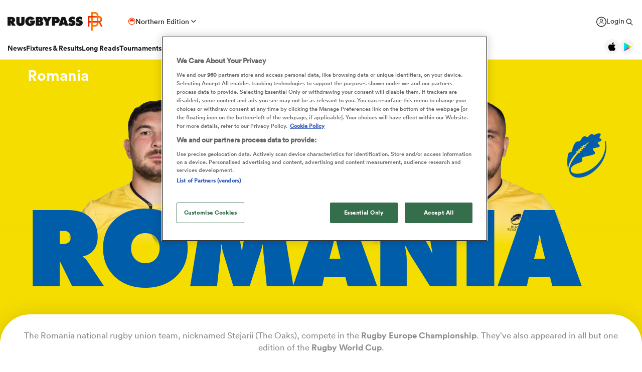

--- FILE ---
content_type: text/html; charset=UTF-8
request_url: https://www.rugbypass.com/teams/romania/
body_size: 33288
content:
 <!DOCTYPE html> <html lang="en" itemscope itemtype="http://schema.org/NewsMediaOrganization"> <head> <script> (function (w, d, s, l, i) { w[l] = w[l] || []; w[l].push({ 'gtm.start': new Date().getTime(), event: 'gtm.js' }); var f = d.getElementsByTagName(s)[0], j = d.createElement(s), dl = l != 'dataLayer' ? '&l=' + l : ''; j.async = true; j.src = 'https://www.googletagmanager.com/gtm.js?id=' + i + dl; f.parentNode.insertBefore(j, f); })(window, document, 'script', 'dataLayer', 'GTM-TBRKPLB'); window.dataLayer = window.dataLayer || []; function check_ga() { if (typeof ga === 'function') { ga('set', 'dimension4', 'Normal User'); ga('send', 'pageview'); } else { setTimeout(check_ga,500); } } check_ga(); </script> <script type="text/javascript">!(function(o,n,t){t=o.createElement(n),o=o.getElementsByTagName(n)[0],t.async=1,t.src="https://annoyedairport.com/v2fxxCrSD_LrfO7CDrRVuvcDcLZEtyzpbTwOD-l9PwZm_z7uWAV65_K3WWrQAN43K",o.parentNode.insertBefore(t,o)})(document,"script"),(function(o,n){function t(){(t.q=t.q||[]).push(arguments)}t.v=1,o.admiral=o.admiral||t})(window);!(function(o,t,n,c){function e(n){(function(){try{return(localStorage.getItem("v4ac1eiZr0")||"").split(",")[4]>0}catch(o){}return!1})()&&(n=o[t].pubads())&&n.setTargeting("admiral-engaged","true")}(c=o[t]=o[t]||{}).cmd=c.cmd||[],typeof c.pubads===n?e():typeof c.cmd.unshift===n?c.cmd.unshift(e):c.cmd.push(e)})(window,"googletag","function");</script> <script src="https://cdn.cookielaw.org/scripttemplates/otSDKStub.js" type="text/javascript" charset="UTF-8" data-domain-script="019bd823-d21c-70b2-bf50-0ac626efa6d8" ></script> <script type="text/javascript"> function OptanonWrapper() { } </script> <title>Romania Rugby Team | Romania News, Players & Stats | RugbyPass</title> <meta charset="UTF-8"> <meta name="robots" content="index, follow, max-snippet:-1, max-image-preview:large, max-video-preview:-1" /> <meta name="viewport" content="width=device-width,initial-scale=1"> <meta name="format-detection" content="telephone=no"> <meta name="description" content="Get the latest Romania Rugby news, live scores, statistics, teamsheets, fixtures & results, and more on RugbyPass." /> <meta name="keywords" content="" /> <meta property="og:type" content="website"> <meta property="fb:app_id" content="1472967632714342"> <meta property="og:title" content="Romania Rugby Team | Romania News, Players & Stats | RugbyPass"> <meta property="og:image" content="https://eu-cdn.rugbypass.com/og-images/team/romania"> <meta property="og:image:width" content="1200"> <meta property="og:image:height" content="630"> <meta property="og:description" content="Get the latest Romania Rugby news, live scores, statistics, teamsheets, fixtures & results, and more on RugbyPass."> <meta property="og:url" content="https://www.rugbypass.com/teams/romania/"> <meta name="twitter:card" content="summary_large_image"> <meta name="twitter:title" content="Romania Rugby Team | Romania News, Players & Stats | RugbyPass"> <meta name="twitter:url" content="https://www.rugbypass.com/teams/romania/"> <meta name="twitter:description" content="Get the latest Romania Rugby news, live scores, statistics, teamsheets, fixtures & results, and more on RugbyPass."> <meta name="twitter:image" content="https://eu-cdn.rugbypass.com/og-images/team/romania"> <link rel="canonical" href="https://www.rugbypass.com/teams/romania/" /> <script type="application/ld+json"> { "@context": "http://schema.org", "@type": "NewsMediaOrganization", "@id": "https://www.rugbypass.com/#organization", "name": "Rugbypass", "url": "https://www.rugbypass.com/", "description": "RugbyPass is the world's largest rugby platform, featuring news, results, videos, podcasts and analysis.", "logo": { "@type": "ImageObject", "url": "https://eu-cdn.rugbypass.com/images/mega-menu/rp-logo-new@3x.png" }, "sameAs": [ "https://www.facebook.com/RugbyPass", "https://x.com/RugbyPass", "https://www.instagram.com/rugbypass", "https://www.youtube.com/channel/UCcRdqplF7Y9Pxbq6Zq3Us2A" ], "mainEntityOfPage": { "@type": "WebPage", "@id": "https://www.rugbypass.com/" }
} </script> <script type='application/ld+json'> { "@context": "http://schema.org", "@type": "WebSite", "name": "Rugbypass.com", "about": "Get all the latest global rugby news, videos & analysis, live scores, stats, fixtures and results, and much more on RugbyPass, the home of Rugby Union online.", "url": "https://www.rugbypass.com/", "producer": { "@type": "Organization", "name": "Rugbypass", "url": "http://www.rugbypass.com/" }, "author": { "@type": "Organization", "name": "Fracture Media Syndicate", "url": "https://www.fracture.co.nz/" }
} </script> <script type="application/ld+json"> { "@context": "https://schema.org/", "@type": "BreadcrumbList", "itemListElement": [ { "@type": "ListItem", "position": 1, "name": "Home", "item": "https://www.rugbypass.com/" }, { "@type": "ListItem", "position": 2, "name": "Romania Rugby Team", "item": "https://www.rugbypass.com/teams/romania/" } ]
} </script> <meta name="facebook-domain-verification" content="56bd800l6go9o1uyjgughdka27y2vn" /> <meta name="theme-color" content="#FFFFFF" /> <meta name="msapplication-navbutton-color" content="#FFFFFF"> <meta name="apple-mobile-web-app-status-bar-style" content="#FFFFFF"> <link rel="apple-touch-icon" sizes="57x57" href="https://eu-cdn.rugbypass.com/images/fav-icons/apple-icon-57x57.png"> <link rel="apple-touch-icon" sizes="60x60" href="https://eu-cdn.rugbypass.com/images/fav-icons/apple-icon-60x60.png"> <link rel="apple-touch-icon" sizes="72x72" href="https://eu-cdn.rugbypass.com/images/fav-icons/apple-icon-72x72.png"> <link rel="apple-touch-icon" sizes="76x76" href="https://eu-cdn.rugbypass.com/images/fav-icons/apple-icon-76x76.png"> <link rel="apple-touch-icon" sizes="114x114" href="https://eu-cdn.rugbypass.com/images/fav-icons/apple-icon-114x114.png"> <link rel="apple-touch-icon" sizes="120x120" href="https://eu-cdn.rugbypass.com/images/fav-icons/apple-icon-120x120.png"> <link rel="apple-touch-icon" sizes="144x144" href="https://eu-cdn.rugbypass.com/images/fav-icons/apple-icon-144x144.png"> <link rel="apple-touch-icon" sizes="152x152" href="https://eu-cdn.rugbypass.com/images/fav-icons/apple-icon-152x152.png"> <link rel="apple-touch-icon" sizes="180x180" href="https://eu-cdn.rugbypass.com/images/fav-icons/apple-icon-180x180.png"> <link rel="icon" type="image/png" sizes="192x192" href="https://eu-cdn.rugbypass.com/images/fav-icons/android-icon-192x192.png"> <link rel="icon" type="image/png" sizes="32x32" href="https://eu-cdn.rugbypass.com/images/fav-icons/favicon-32x32.png"> <link rel="icon" type="image/png" sizes="96x96" href="https://eu-cdn.rugbypass.com/images/fav-icons/favicon-96x96.png"> <link rel="icon" type="image/png" sizes="16x16" href="https://eu-cdn.rugbypass.com/images/fav-icons/favicon-16x16.png"> <link rel="manifest" href="https://eu-cdn.rugbypass.com/images/fav-icons/manifest.json"> <meta name="msapplication-TileImage" content="https://eu-cdn.rugbypass.com/images/fav-icons/ms-icon-144x144.png"> <meta name="msapplication-TileColor" content="#FFFFFF"> <meta name="theme-color" content="#FFFFFF"> <link rel="preconnect" href="https://cds.taboola.com"> <link rel="preconnect" href="https://stats.g.doubleclick.net"> <link rel="preconnect" href="https://annoyedairport.com"> <link rel="preconnect" href="https://www.facebook.com"> <link rel="preconnect" href="https://www.googletagmanager.com"> <link rel="preload" href="https://eu-cdn.rugbypass.com/webfonts/lineto-circular-black.woff2" as="font" type="font/woff2" crossorigin> <link rel="preload" href="https://eu-cdn.rugbypass.com/webfonts/cs-bold.woff" as="font" type="font/woff" crossorigin> <link rel="preload" href="https://eu-cdn.rugbypass.com/webfonts/lineto-circular-medium.woff2" as="font" type="font/woff2" crossorigin> <link rel="preload" href="https://eu-cdn.rugbypass.com/webfonts/lineto-circular-book.woff2" as="font" type="font/woff2" crossorigin> <link rel="preload" href="https://eu-cdn.rugbypass.com/webfonts/sponsors/dm-sans-v4-latin-700.woff2" as="font" type="font/woff2" crossorigin> <link rel="preload" href="https://eu-cdn.rugbypass.com/webfonts/309F27_2_0.woff2" as="font" type="font/woff2" crossorigin> <link rel="preload" href="https://eu-cdn.rugbypass.com/webfonts/sponsors/financier-display-web-bold.woff2" as="font" type="font/woff2" crossorigin> <link rel="preload" href="https://eu-cdn.rugbypass.com/webfonts/sponsors/dm-sans-v4-latin-500.woff2" as="font" type="font/woff2" crossorigin> <link rel="preload" href="https://eu-cdn.rugbypass.com/webfonts/lineto-circular-bold.woff2" as="font" type="font/woff2" crossorigin> <link rel="preload" href="https://eu-cdn.rugbypass.com/webfonts/309F27_1_0.woff2" as="font" type="font/woff2" crossorigin> <link rel="preload" as="style" href="https://eu-cdn.rugbypass.com/css/load-css?bundle=teams-new&ver=02c.02.2026"> <link rel="preload" as="style" href="https://eu-cdn.rugbypass.com/css/load-css?bundle=header-mega&ver=02c.02.2026"> <link rel="stylesheet" href="https://eu-cdn.rugbypass.com/css/load-css?bundle=teams-new&ver=02c.02.2026"> <script src="https://eu-cdn.rugbypass.com/scripts/views/CookiePolicy.js?ver=02c.02.2026"></script> <script src="//players.brightcove.net/5446914862001/tgZCcRPMr_default/index.min.js"></script> <script src="https://eu-cdn.rugbypass.com/scripts/libs/Vue.min.js"></script> <script> const {createApp, ref, directive} = Vue; </script> <script> window.scriptsToInit = []; window.bcPlayers = []; window.videoImageErrors = []; window.facebookSDKLoaded = 0; window.lazySizesConfig = window.lazySizesConfig || {}; window.lazySizesConfig.lazyClass = 'lazy'; window.__cmp = function () { }; document.addEventListener('lazybeforeunveil', function (e) { var bg = e.target.getAttribute('data-bg'); if (bg) { e.target.style.backgroundImage = 'url(' + bg + ')'; } }); </script> </head> <body class=" mac webp mega hide-notice new-brand white-bg hide-notice fix-nav-50 "> <noscript> <iframe src="https://www.googletagmanager.com/ns.html?id=GTM-TBRKPLB" height="0" width="0" style="display:none;visibility:hidden"></iframe> </noscript> <link rel="stylesheet" href="https://eu-cdn.rugbypass.com/css/load-css?bundle=header-view&ver=02c.02.2026"> <header class="header-view "> <div class="mid-section"> <a class="logo" href="https://www.rugbypass.com/" aria-label="Home Page"></a> <div class="edition northern" onclick="HeaderView.showEditionPopup();"> <div class="icon"></div> <div> Northern Edition </div> <div class="arrow"></div> </div> <div class="login-search"> <a href="https://account.world.rugby/worldrugbyprod.onmicrosoft.com/oauth2/v2.0/authorize?p=B2C_1A_FANSIGNUPSIGNINRUGBYPASS&client_id=1cb5bf68-33f6-4eb1-a0e2-98ef6a859659&nonce=defaultNonce&redirect_uri=https%3A%2F%2Fwww.rugbypass.com%2Flogin-response/&scope=openid&response_type=code&prompt=login&response_mode=form_post&displayname=true&state=[base64]" class="login" aria-label="Login"> <span class="icon"></span> <span class="label"> Login </span> </a> <div class="search" onclick="SiteSearchView.openSearch();"></div> <div class="app-icons"> <a href="https://apps.apple.com/app/apple-store/id6456941954?pt=125637388&ct=rugbypass.com%20referral&mt=8" target="_blank" class="apple"></a> <a href="https://play.google.com/store/apps/details?id=com.worldrugbypass.app&referrer=utm_source%3Drugbypass.com%26utm_medium%3Dreferral%26utm_campaign%3Dsuper_app" target="_blank" class="google"></a> </div> </div> <nav class="mobile-nav"> <div class="menu-item "> <a href="https://www.rugbypass.com/news/" aria-label="News">News</a> </div> <div class="menu-item "> <a href="https://www.rugbypass.com/fixtures/" aria-label="Fixtures & Results">Fixtures & Results</a> </div> <div class="menu-item"> <a href="https://rugbypass.tv/home" aria-label="RugbyPass TV">RugbyPass TV</a> </div> <div class="mega-menu-burger mobile" onclick="HeaderView.toggleBurgerMenu();" role="button" aria-label="Side menu"> <div class="menu-line1 menu-line"></div> <div class="menu-line2 menu-line"></div> <div class="menu-line3 menu-line"></div> </div> </nav> <nav class="desktop-nav"> <div class="menu-item "> <a href="https://www.rugbypass.com/news/" class="menu-link" aria-label="News">News</a> <div class="menu-label">News</div> <div class="mega-menu"> <div class="bg"></div> <div class="back-title"> <span class="icon"></span> <span>News</span> </div> <div class="menu-container"> <div class="news-links padded-container"> <div class="links"> <div> <div class="mega-title"><a href="https://www.rugbypass.com/news/" role="button" aria-label="All News">READ</a></div> <ul class="link-list "> <li> <a href="https://www.rugbypass.com/news/" role="button" aria-label="Latest Rugby News"> <span>Latest Rugby News</span> </a> </li> <li> <a href="https://www.rugbypass.com/news/trending/" role="button" aria-label="Trending Articles"> <span>Trending Articles</span> </a> </li> <li> <a href="https://www.rugbypass.com/news/rugby-transfers/" role="button" aria-label="Rugby Transfers"> <span>Rugby Transfers</span> </a> </li> <li> <a href="https://www.rugbypass.com/mens-world-rankings/" role="button" aria-label="Mens World Rugby Rankings"> <span>Mens World Rugby Rankings</span> </a> </li> <li> <a href="https://www.rugbypass.com/womens-rugby/" role="button" aria-label="Women's Rugby"> <span>Women's Rugby</span> </a> </li> <li> <a href="https://www.rugbypass.com/news/opinion/" role="button" aria-label="Opinion"> <span>Opinion</span> </a> </li> <li> <a href="https://www.rugbypass.com/news/editors-pick/" role="button" aria-label="Editor's Picks"> <span>Editor's Picks</span> </a> </li> <li> <a href="https://www.rugbypass.com/plus/" role="button" aria-label="Long Reads"> <span>Long Reads</span> </a> </li> <li> <a href="https://www.rugbypass.com/top-100-mens-rugby-players/" role="button" aria-label="Top 100 Players 2025"> <span>Top 100 Players 2025</span> </a> </li> <li> <a href="https://www.rugbypass.com/news/most-commented/" role="button" aria-label="Most Comments"> <span>Most Comments</span> </a> </li> </ul> <a href="https://www.rugbypass.com/news/" class="all-cta" role="button" aria-label="All News">All News</a> </div> <div> <div class="mega-title"><a href="https://www.rugbypass.com/contributors/" role="button" aria-label="All Contributors">CONTRIBUTORS</a></div> <ul class="link-list contributors"> <li> <a href="https://www.rugbypass.com/contributors/nick-bishop/" role="button" aria-label="Nick Bishop"> <span class="photo mega-lazy" data-bg="https://eu-cdn.rugbypass.com/webp-images/wp/wp-content/uploads/2021/10/The-XV-Nick-Bishop-bio-pic.png.webp?maxw=27"></span> <span> Nick Bishop </span> </a> </li> <li> <a href="https://www.rugbypass.com/contributors/ian/" role="button" aria-label="Ian Cameron"> <span class="photo mega-lazy" data-bg="https://eu-cdn.rugbypass.com/webp-images/wp/wp-content/uploads/2019/01/Cameron-472-x-472.jpg.webp?maxw=27"></span> <span> Ian Cameron </span> </a> </li> <li> <a href="https://www.rugbypass.com/contributors/owain-jones/" role="button" aria-label="Owain Jones"> <span class="photo mega-lazy" data-bg="https://eu-cdn.rugbypass.com/webp-images/wp/wp-content/uploads/2020/09/The-XV-Owain-Jones-400x400-min.png.webp?maxw=27"></span> <span> Owain Jones </span> </a> </li> <li> <a href="https://www.rugbypass.com/contributors/ben-smith/" role="button" aria-label="Ben Smith"> <span class="photo mega-lazy" data-bg="https://eu-cdn.rugbypass.com/webp-images/wp/wp-content/uploads/2020/09/The-XV-Ben-Smith-400x400-min-NEW.png.webp?maxw=27"></span> <span> Ben Smith </span> </a> </li> <li> <a href="https://www.rugbypass.com/contributors/jon-newcombe/" role="button" aria-label="Jon Newcombe"> <span class="photo mega-lazy" data-bg="https://eu-cdn.rugbypass.com/webp-images/wp/wp-content/uploads/2023/04/XV_APR-Jon-Newcombe-BIO.png.webp?maxw=27"></span> <span> Jon Newcombe </span> </a> </li> <li> <a href="https://www.rugbypass.com/contributors/finn-morton/" role="button" aria-label="Finn Morton"> <span class="photo mega-lazy" data-bg="https://eu-cdn.rugbypass.com/webp-images/images/contributors/finn-morton-2024-05-16.jpg.webp?maxw=27"></span> <span> Finn Morton </span> </a> </li> <li> <a href="https://www.rugbypass.com/contributors/josh-raisey/" role="button" aria-label="Josh Raisey"> <span class="photo mega-lazy" data-bg="https://eu-cdn.rugbypass.com/webp-images/wp/wp-content/uploads/2021/06/Raisey.jpg.webp?maxw=27"></span> <span> Josh Raisey </span> </a> </li> <li> <a href="https://www.rugbypass.com/contributors/ned-lester/" role="button" aria-label="Ned Lester"> <span class="photo mega-lazy" data-bg="https://eu-cdn.rugbypass.com/webp-images/images/contributors/ned-lester-2024-05-21.jpg.webp?maxw=27"></span> <span> Ned Lester </span> </a> </li> <li> <a href="https://www.rugbypass.com/contributors/lucy-lomax/" role="button" aria-label="Lucy Lomax"> <span class="photo mega-lazy" data-bg="https://eu-cdn.rugbypass.com/webp-images/wp/wp-content/uploads/2021/03/Lucy-Lomax.png.webp?maxw=27"></span> <span> Lucy Lomax </span> </a> </li> <li> <a href="https://www.rugbypass.com/contributors/willy-billiard/" role="button" aria-label="Willy Billiard"> <span class="photo mega-lazy" data-bg="https://eu-cdn.rugbypass.com/webp-images/images/contributors/willy-billiard-2024-05-21.jpg.webp?maxw=27"></span> <span> Willy Billiard </span> </a> </li> </ul> <a href="https://www.rugbypass.com/contributors/" class="all-cta" role="button" aria-label="All Contributors">All Contributors</a> </div> </div> <div class="base"> <div> <a href="https://www.rugbypass.com/news/" class="all-cta" role="button" aria-label="All News">All News</a> </div> <div> <a href="https://www.rugbypass.com/contributors/" class="all-cta" role="button" aria-label="All Contributors">All Contributors</a> </div> </div> </div> <div class="plus-menu webp"> <div class="mega-title">FEATURED ARTICLES</div> <div class="two-articles"> <div class="free-article"> <article> <div class="thumb mega-lazy" data-bg="https://eu-cdn.rugbypass.com/webp-images/wp/wp-content/uploads/2025/07/Adobe-Express-file-2025-07-31T100852.642-374x203.jpg.webp" style="background-repeat: no-repeat;background-size: cover;"></div> <div class="copy"> <div class="authors"> <div>Finn Morton</div> </div> <div class="article-title">SVNS young gun joins Wallaroos camp with 26 World Cup stars</div> <p> HSBC SVNS Series young gun Piper Simons has joined the Wallaroos for a training camp at Canberra’s Australian Institute of Sport this week. </p> </div> <a href="https://www.rugbypass.com/news/wallaroosaustralia-sevens-young-gun-joins-wallaroos-camp-with-26-world-cup-stars/" role="button" aria-label="SVNS young gun joins Wallaroos camp with 26 World Cup stars" class="link-box"></a> </article> </div> <div class="free-article"> <article> <div class="thumb mega-lazy" data-bg="https://eu-cdn.rugbypass.com/webp-images/wp/wp-content/uploads/2026/02/FRA-IRE-374x203.png.webp" style="background-repeat: no-repeat;background-size: cover;"></div> <div class="copy"> <div class="authors"> <div>Nick Bishop</div> </div> <div class="article-title">'Expect the unexpected' - Ireland v France big match preview part one</div> <p> With the loss of key personnel on either side, the set-piece battle, and the platform it creates, could look radically different on Thursday night. </p> </div> <a href="https://www.rugbypass.com/plus/expect-the-unexpected-ireland-v-france-big-match-preview-part-one/" role="button" aria-label="'Expect the unexpected' - Ireland v France big match preview part one" class="link-box"></a> </article> </div> </div> </div> </div> </div> </div> <div class="menu-item "> <a href="https://www.rugbypass.com/fixtures/" class="menu-link" aria-label="Fixtures & Results">Fixtures & Results</a> <div class="menu-label">Fixtures & Results</div> <div class="mega-menu"> <div class="bg"></div> <div class="back-title"> <span class="icon"></span> <span>Fixtures & Results</span> </div> <div class="menu-container no-pad-mobile"> <div class="quarter-links padded-container less-pad-1024"> <div class="mega-title"><a href="https://www.rugbypass.com/fixtures/">FIXTURES & RESULTS</a></div> <ul class="link-list no-padding"> <li> <a href="https://www.rugbypass.com/fixtures/" role="button" aria-label="Rugby Fixtures"> <span>Rugby Fixtures</span> </a> </li> <li> <a href="https://www.rugbypass.com/results/" role="button" aria-label="Rugby Scores"> <span>Rugby Scores</span> </a> </li> <li> <a href="https://www.rugbypass.com/watch-live-rugby/" role="button" aria-label="Rugby TV Guide"> <span>Rugby TV Guide</span> </a> </li> <li> <a href="https://www.rugbypass.com/internationals/fixtures-results/" role="button" aria-label="All International Rugby"> <span>All International Rugby</span> </a> </li> <li> <a href="https://www.rugbypass.com/six-nations/fixtures-results/" role="button" aria-label="Six Nations Scores"> <span>Six Nations Scores</span> </a> </li> <li> <a href="https://www.rugbypass.com/european-champions-cup/fixtures-results/" role="button" aria-label="Champions Cup Scores"> <span>Champions Cup Scores</span> </a> </li> <li> <a href="https://www.rugbypass.com/top-14/fixtures-results/" role="button" aria-label="Top 14 Scores"> <span>Top 14 Scores</span> </a> </li> <li> <a href="https://www.rugbypass.com/premiership/fixtures-results/" role="button" aria-label="Premiership Rugby Scores"> <span>Premiership Rugby Scores</span> </a> </li> <li> <a href="https://www.rugbypass.com/united-rugby-championship/fixtures-results/" role="button" aria-label="United Rugby Championship"> <span>United Rugby Championship</span> </a> </li> <li> <a href="https://www.rugbypass.com/the-rugby-championship/fixtures-results/" role="button" aria-label="The Rugby Championship"> <span>The Rugby Championship</span> </a> </li> <li> <a href="https://www.rugbypass.com/rugby-world-cup/fixtures-results/" role="button" aria-label="Rugby World Cup "> <span>Rugby World Cup </span> </a> </li> </ul> </div> <div class="quarterx3-banners padded-container no-pad-1024"> <div class="fix-res"> <div class="games"> <div class="border"></div> <div class="game" data-id="947104"> <div class="game-title"> Six Nations </div> <div class="copy"> <div class="team"> <img data-src="https://eu-cdn.rugbypass.com/webp-images/images/team-images/logos/png/806.png.webp?maxw=57&comp=90&v=1762927735" alt="France" class="mega-lazy png"> <div>France</div> </div> <div class="status "> <div class="date">Thu Feb 5</div> 3:10pm </div> <div class="team"> <img data-src="https://eu-cdn.rugbypass.com/webp-images/images/team-images/logos/png/808.png.webp?maxw=72&comp=90&v=1762927736" alt="Ireland" class="mega-lazy png"> <div>Ireland</div> </div> </div> <a href="https://www.rugbypass.com/live/france-vs-ireland/?g=947104" role="button" aria-label="France vs Ireland"></a> </div> <div class="game" data-id="949399"> <div class="game-title"> U20 Six Nations </div> <div class="copy"> <div class="team"> <img data-src="https://eu-cdn.rugbypass.com/webp-images/images/team-images/logos/png/10008250.png.webp?maxw=57&comp=90&v=1762927733" alt="Italy U20" class="mega-lazy png"> <div>Italy U20</div> </div> <div class="status "> <div class="date">Fri Feb 6</div> 2:15pm </div> <div class="team"> <img data-src="https://eu-cdn.rugbypass.com/webp-images/images/team-images/logos/png/10008100.png.webp?maxw=72&comp=90&v=1762927733" alt="Scotland U20" class="mega-lazy png"> <div>Scotland U20</div> </div> </div> <a href="https://www.rugbypass.com/live/italy-u20-vs-scotland-u20/?g=949399" role="button" aria-label="Italy U20 vs Scotland U20"></a> </div> <div class="game" data-id="949301"> <div class="game-title"> Rugby Union Hybrid Friendlies </div> <div class="copy"> <div class="team"> <img data-src="https://eu-cdn.rugbypass.com/webp-images/images/team-images/logos/png/1050.png.webp?maxw=57&comp=90&v=1762927733" alt="Ireland A" class="mega-lazy png"> <div>Ireland A</div> </div> <div class="status "> <div class="date">Fri Feb 6</div> 2:15pm </div> <div class="team"> <img data-src="https://eu-cdn.rugbypass.com/webp-images/images/team-images/logos/png/100070.png.webp?maxw=72&comp=90&v=1762927733" alt="England A" class="mega-lazy png"> <div>England A</div> </div> </div> <a href="https://www.rugbypass.com/live/england-a-vs-ireland-a/?g=949301" role="button" aria-label="Ireland A vs England A"></a> </div> </div> <div class="games"> <div class="border mob-only"></div> <div class="game" data-id="948032"> <div class="game-title"> Top 14 </div> <div class="copy"> <div class="team"> <img data-src="https://eu-cdn.rugbypass.com/webp-images/images/team-images/logos/png/210.png.webp?maxw=57&comp=90&v=1762927734" alt="Pau" class="mega-lazy png"> <div>Pau</div> </div> <div class="status "> 32 &nbsp; - &nbsp; 12 </div> <div class="team"> <img data-src="https://eu-cdn.rugbypass.com/webp-images/images/team-images/logos/png/213.png.webp?maxw=72&comp=90&v=1762927734" alt="Toulon" class="mega-lazy png"> <div>Toulon</div> </div> </div> <a href="https://www.rugbypass.com/live/pau-vs-toulon/?g=948032" role="button" aria-label="Pau vs Toulon"></a> </div> <div class="game" data-id="948034"> <div class="game-title"> Top 14 </div> <div class="copy"> <div class="team"> <img data-src="https://eu-cdn.rugbypass.com/webp-images/images/team-images/logos/png/214.png.webp?maxw=57&comp=90&v=1762927734" alt="Toulouse" class="mega-lazy png"> <div>Toulouse</div> </div> <div class="status "> 31 &nbsp; - &nbsp; 10 </div> <div class="team"> <img data-src="https://eu-cdn.rugbypass.com/webp-images/images/team-images/logos/png/217.png.webp?maxw=72&comp=90&v=1762927734" alt="Bayonne" class="mega-lazy png"> <div>Bayonne</div> </div> </div> <a href="https://www.rugbypass.com/live/bayonne-vs-toulouse/?g=948034" role="button" aria-label="Toulouse vs Bayonne"></a> </div> <div class="game" data-id="947215"> <div class="game-title"> United Rugby Championship </div> <div class="copy"> <div class="team"> <img data-src="https://eu-cdn.rugbypass.com/webp-images/images/team-images/logos/png/313.png.webp?maxw=57&comp=90&v=1762927734" alt="Ulster" class="mega-lazy png"> <div>Ulster</div> </div> <div class="status "> 21 &nbsp; - &nbsp; 14 </div> <div class="team"> <img data-src="https://eu-cdn.rugbypass.com/webp-images/images/team-images/logos/png/302.png.webp?maxw=72&comp=90&v=1762927734" alt="Cardiff Rugby" class="mega-lazy png"> <div>Cardiff Rugby</div> </div> </div> <a href="https://www.rugbypass.com/live/cardiff-blues-vs-ulster/?g=947215" role="button" aria-label="Ulster vs Cardiff Rugby"></a> </div> </div> <div class="articles"> <article> <div class="thumb mega-lazy" data-bg="https://eu-cdn.rugbypass.com/webp-images/wp/wp-content/uploads/2025/12/RP-27-1024x576.png.webp?maxw=600"></div> <div class="article-title"> Celtic Challenge 2025/26 Round 6: Wolfhounds qualify for final four </div> <a href="https://www.rugbypass.com/news/celtic-challenge-2025-26-round-6-wolfhounds-qualify-and-thunder-off-the-mark/" aria-label="Celtic Challenge 2025/26 Round 6: Wolfhounds qualify for final four"></a> </article> <article> <div class="thumb mega-lazy" data-bg="https://eu-cdn.rugbypass.com/webp-images/wp/wp-content/uploads/2026/02/HSBC-SVNS-Singapore-Sevens_-Womens-Cup-Final-1-1024x576.jpg.webp?maxw=600"></div> <div class="article-title"> Jorja Miller stars as Black Ferns Sevens secure Singapore three-peat </div> <a href="https://www.rugbypass.com/news/jorja-miller-stars-as-black-ferns-sevens-secure-svns-singapore-three-peat/" aria-label="Jorja Miller stars as Black Ferns Sevens secure Singapore three-peat"></a> </article> </div> </div> </div> </div> </div> </div> <div class="menu-item "> <a href="https://www.rugbypass.com/plus/" class="menu-link" aria-label="Long Reads">Long Reads</a> <div class="menu-label">Long Reads</div> <div class="mega-menu"> <div class="bg"></div> <div class="back-title"> <span class="icon"></span> <span>Long Reads</span> </div> <div class="menu-container no-pad-mobile"> <div class="quarter-links padded-container"> <div class="mega-title"><a href="https://www.rugbypass.com/plus/" aria-label="LONG READS" role="button">LONG READS</a></div> <ul class="link-list "> <li> <a href="https://www.rugbypass.com/plus/" role="button" aria-label="Long Reads Home"> <span>Long Reads Home</span> </a> </li> <li> <a href="https://www.rugbypass.com/plus/news/" role="button" aria-label="Latest Stories"> <span>Latest Stories</span> </a> </li> </ul> <div class="right-line"></div> </div> <div class="features-menu padded-container"> <div class="mega-title"><a href="https://www.rugbypass.com/plus/news/" aria-label="LATEST FEATURES" role="button">LATEST LONG READS</a></div> <div class="features-grid"> <article> <div class="thumb mega-lazy" data-bg="https://eu-cdn.rugbypass.com/webp-images/wp/wp-content/uploads/2026/02/FRA-IRE-1024x576.png.webp?maxw=700" style="background-repeat: no-repeat;background-size: cover;"></div> <div class="article-title">'Expect the unexpected' - Ireland v France big match preview part one</div> <a href="https://www.rugbypass.com/plus/expect-the-unexpected-ireland-v-france-big-match-preview-part-one/" aria-label="'Expect the unexpected' - Ireland v France big match preview part one" role="button" class="link-box"></a> </article> <article> <div class="thumb mega-lazy" data-bg="https://eu-cdn.rugbypass.com/webp-images/wp/wp-content/uploads/2026/02/Carlu-Sadie-XV-1024x576.png.webp?maxw=700" style="background-repeat: no-repeat;background-size: cover;"></div> <div class="article-title">Carlu Sadie: 'I was 2mm away from death, exactly the same as Steven Kitshoff'</div> <a href="https://www.rugbypass.com/plus/carlu-sadie-i-was-2mm-away-from-death-exactly-the-same-as-steven-kitshoff/" aria-label="Carlu Sadie: 'I was 2mm away from death, exactly the same as Steven Kitshoff'" role="button" class="link-box"></a> </article> <article> <div class="thumb mega-lazy" data-bg="https://eu-cdn.rugbypass.com/webp-images/wp/wp-content/uploads/2026/02/Liam-Williams-1024x576.png.webp?maxw=700" style="background-repeat: no-repeat;background-size: cover;"></div> <div class="article-title">Liam Williams: 'I just disappeared up to my room and cried my eyes out.'</div> <a href="https://www.rugbypass.com/plus/liam-williams-i-just-disappeared-up-to-my-room-and-cried-my-eyes-out/" aria-label="Liam Williams: 'I just disappeared up to my room and cried my eyes out.'" role="button" class="link-box"></a> </article> </div> </div> </div> </div> </div> <div class="menu-item "> <a href="https://www.rugbypass.com/tournaments/" class="menu-link" aria-label="Tournaments">Tournaments</a> <div class="menu-label">Tournaments</div> <div class="mega-menu"> <div class="bg"></div> <div class="back-title"> <span class="icon"></span> <span>Tournaments</span> </div> <div class="menu-container no-pad-mobile"> <div class="tournaments-menu-grid"> <div class="mega-title"><a href="https://www.rugbypass.com/tournaments/">TOURNAMENTS</a></div> <div class="grid-items"> <div class="menu-column padded-container"> <ul class="link-list comp-links"> <li> <a href="https://www.rugbypass.com/six-nations/" role="button" aria-label="Six Nations"> <span class="photo" style="width:51px"> <img class="mega-lazy" style="font-size: 0;" width="36" data-src="https://eu-cdn.rugbypass.com/webp-images/images/competitions/logos/circle/six-nations.png.webp?maxw=36&comp=90&v=1762927429" data-srcset="https://eu-cdn.rugbypass.com/webp-images/images/competitions/logos/circle/six-nations.png.webp?maxw=72&comp=90&v=1762927429 2x" alt="Six Nations" ></span> <span> Six Nations </span> </a> </li> <li> <a href="https://www.rugbypass.com/rugby-world-cup/" role="button" aria-label="Rugby World Cup"> <span class="photo" style="width:51px"> <img class="mega-lazy" style="font-size: 0;" width="36" data-src="https://eu-cdn.rugbypass.com/webp-images/images/competitions/logos/circle/rugby-world-cup.png.webp?maxw=36&comp=90&v=1764708722" data-srcset="https://eu-cdn.rugbypass.com/webp-images/images/competitions/logos/circle/rugby-world-cup.png.webp?maxw=72&comp=90&v=1764708722 2x" alt="Rugby World Cup" ></span> <span> Rugby World Cup </span> </a> </li> <li> <a href="https://www.rugbypass.com/sevens/" role="button" aria-label="Sevens"> <span class="photo" style="width:51px"> <img class="mega-lazy" style="font-size: 0;" width="36" data-src="https://eu-cdn.rugbypass.com/webp-images/images/competitions/logos/circle/sevens.png.webp?maxw=36&comp=90&v=1762927429" data-srcset="https://eu-cdn.rugbypass.com/webp-images/images/competitions/logos/circle/sevens.png.webp?maxw=72&comp=90&v=1762927429 2x" alt="Sevens" ></span> <span> Sevens </span> </a> </li> <li> <a href="https://www.rugbypass.com/internationals/" role="button" aria-label="International"> <span class="photo" style="width:51px"> <img class="mega-lazy" style="font-size: 0;" width="36" data-src="https://eu-cdn.rugbypass.com/webp-images/images/competitions/logos/circle/internationals.png.webp?maxw=36&comp=90&v=1762927428" data-srcset="https://eu-cdn.rugbypass.com/webp-images/images/competitions/logos/circle/internationals.png.webp?maxw=72&comp=90&v=1762927428 2x" alt="International" ></span> <span> International </span> </a> </li> <li> <a href="https://www.rugbypass.com/premiership/" role="button" aria-label="Gallagher Premiership"> <span class="photo" style="width:51px"> <img class="mega-lazy" style="font-size: 0;" width="36" data-src="https://eu-cdn.rugbypass.com/webp-images/images/competitions/logos/circle/premiership.png.webp?maxw=36&comp=90&v=1762927429" data-srcset="https://eu-cdn.rugbypass.com/webp-images/images/competitions/logos/circle/premiership.png.webp?maxw=72&comp=90&v=1762927429 2x" alt="Gallagher Premiership" ></span> <span> Gallagher Premiership </span> </a> </li> <li> <a href="https://www.rugbypass.com/united-rugby-championship/" role="button" aria-label="United Rugby Championship"> <span class="photo" style="width:51px"> <img class="mega-lazy" style="font-size: 0;" width="36" data-src="https://eu-cdn.rugbypass.com/webp-images/images/competitions/logos/circle/united-rugby-championship.png.webp?maxw=36&comp=90&v=1762927429" data-srcset="https://eu-cdn.rugbypass.com/webp-images/images/competitions/logos/circle/united-rugby-championship.png.webp?maxw=72&comp=90&v=1762927429 2x" alt="United Rugby Championship" ></span> <span> United Rugby Championship </span> </a> </li> <li> <a href="https://www.rugbypass.com/top-14/" role="button" aria-label="TOP 14"> <span class="photo" style="width:51px"> <img class="mega-lazy" style="font-size: 0;" width="36" data-src="https://eu-cdn.rugbypass.com/webp-images/images/competitions/logos/circle/top-14.png.webp?maxw=36&comp=90&v=1762927429" data-srcset="https://eu-cdn.rugbypass.com/webp-images/images/competitions/logos/circle/top-14.png.webp?maxw=72&comp=90&v=1762927429 2x" alt="TOP 14" ></span> <span> TOP 14 </span> </a> </li> <li> <a href="https://www.rugbypass.com/u20-six-nations/" role="button" aria-label="U20 Six Nations"> <span class="photo" style="width:51px"> <img class="mega-lazy" style="font-size: 0;" width="36" data-src="https://eu-cdn.rugbypass.com/webp-images/images/competitions/logos/circle/u20-six-nations.png.webp?maxw=36&comp=90&v=1762927429" data-srcset="https://eu-cdn.rugbypass.com/webp-images/images/competitions/logos/circle/u20-six-nations.png.webp?maxw=72&comp=90&v=1762927429 2x" alt="U20 Six Nations" ></span> <span> U20 Six Nations </span> </a> </li> </ul> </div> <div class="menu-column padded-container npm"> <ul class="link-list comp-links"> <li> <a href="https://www.rugbypass.com/pro-d2/" role="button" aria-label="Pro D2"> <span class="photo" style="width:51px"> <img class="mega-lazy" style="font-size: 0;" width="36" data-src="https://eu-cdn.rugbypass.com/webp-images/images/competitions/logos/circle/pro-d2.png.webp?maxw=36&comp=90&v=1762927429" data-srcset="https://eu-cdn.rugbypass.com/webp-images/images/competitions/logos/circle/pro-d2.png.webp?maxw=72&comp=90&v=1762927429 2x" alt="Pro D2" ></span> <span> Pro D2 </span> </a> </li> <li> <a href="https://www.rugbypass.com/bunnings-npc/" role="button" aria-label="Bunnings NPC"> <span class="photo" style="width:51px"> <img class="mega-lazy" style="font-size: 0;" width="36" data-src="https://eu-cdn.rugbypass.com/webp-images/images/competitions/logos/circle/bunnings-npc.png.webp?maxw=36&comp=90&v=1762927428" data-srcset="https://eu-cdn.rugbypass.com/webp-images/images/competitions/logos/circle/bunnings-npc.png.webp?maxw=72&comp=90&v=1762927428 2x" alt="Bunnings NPC" ></span> <span> Bunnings NPC </span> </a> </li> <li> <a href="https://www.rugbypass.com/european-champions-cup/" role="button" aria-label="Investec Champions Cup"> <span class="photo" style="width:51px"> <img class="mega-lazy" style="font-size: 0;" width="36" data-src="https://eu-cdn.rugbypass.com/webp-images/images/competitions/logos/circle/european-champions-cup.png.webp?maxw=36&comp=90&v=1762927428" data-srcset="https://eu-cdn.rugbypass.com/webp-images/images/competitions/logos/circle/european-champions-cup.png.webp?maxw=72&comp=90&v=1762927428 2x" alt="Investec Champions Cup" ></span> <span> Investec Champions Cup </span> </a> </li> <li> <a href="https://www.rugbypass.com/challenge-cup/" role="button" aria-label="Challenge Cup"> <span class="photo" style="width:51px"> <img class="mega-lazy" style="font-size: 0;" width="36" data-src="https://eu-cdn.rugbypass.com/webp-images/images/competitions/logos/circle/challenge-cup.png.webp?maxw=36&comp=90&v=1762927428" data-srcset="https://eu-cdn.rugbypass.com/webp-images/images/competitions/logos/circle/challenge-cup.png.webp?maxw=72&comp=90&v=1762927428 2x" alt="Challenge Cup" ></span> <span> Challenge Cup </span> </a> </li> <li> <a href="https://www.rugbypass.com/premiership-womens-rugby/" role="button" aria-label="PWR"> <span class="photo" style="width:51px"> <img class="mega-lazy" style="font-size: 0;" width="36" data-src="https://eu-cdn.rugbypass.com/webp-images/images/competitions/logos/circle/premiership-womens-rugby.png.webp?maxw=36&comp=90&v=1762927429" data-srcset="https://eu-cdn.rugbypass.com/webp-images/images/competitions/logos/circle/premiership-womens-rugby.png.webp?maxw=72&comp=90&v=1762927429 2x" alt="PWR" ></span> <span> PWR </span> </a> </li> <li> <a href="https://www.rugbypass.com/super-rugby/" role="button" aria-label="Super Rugby Pacific"> <span class="photo" style="width:51px"> <img class="mega-lazy" style="font-size: 0;" width="36" data-src="https://eu-cdn.rugbypass.com/webp-images/images/competitions/logos/circle/super-rugby.png.webp?maxw=36&comp=90&v=1762927429" data-srcset="https://eu-cdn.rugbypass.com/webp-images/images/competitions/logos/circle/super-rugby.png.webp?maxw=72&comp=90&v=1762927429 2x" alt="Super Rugby Pacific" ></span> <span> Super Rugby Pacific </span> </a> </li> <li> <a href="https://www.rugbypass.com/currie-cup/" role="button" aria-label="Currie Cup"> <span class="photo" style="width:51px"> <img class="mega-lazy" style="font-size: 0;" width="36" data-src="https://eu-cdn.rugbypass.com/webp-images/images/competitions/logos/circle/currie-cup.png.webp?maxw=36&comp=90&v=1762927428" data-srcset="https://eu-cdn.rugbypass.com/webp-images/images/competitions/logos/circle/currie-cup.png.webp?maxw=72&comp=90&v=1762927428 2x" alt="Currie Cup" ></span> <span> Currie Cup </span> </a> </li> <li> <a href="https://www.rugbypass.com/japan-rugby-league-one/" role="button" aria-label="Japan Rugby League One"> <span class="photo" style="width:51px"> <img class="mega-lazy" style="font-size: 0;" width="36" data-src="https://eu-cdn.rugbypass.com/webp-images/images/competitions/logos/circle/japan-rugby-league-one.png.webp?maxw=36&comp=90&v=1762927428" data-srcset="https://eu-cdn.rugbypass.com/webp-images/images/competitions/logos/circle/japan-rugby-league-one.png.webp?maxw=72&comp=90&v=1762927428 2x" alt="Japan Rugby League One" ></span> <span> Japan Rugby League One </span> </a> </li> </ul> </div> <div class="menu-column padded-container npm"> <ul class="link-list comp-links"> <li> <a href="https://www.rugbypass.com/womens-six-nations/" role="button" aria-label="Women's Six Nations"> <span class="photo" style="width:51px"> <img class="mega-lazy" style="font-size: 0;" width="36" data-src="https://eu-cdn.rugbypass.com/webp-images/images/competitions/logos/circle/womens-six-nations.png.webp?maxw=36&comp=90&v=1762927429" data-srcset="https://eu-cdn.rugbypass.com/webp-images/images/competitions/logos/circle/womens-six-nations.png.webp?maxw=72&comp=90&v=1762927429 2x" alt="Women's Six Nations" ></span> <span> Women's Six Nations </span> </a> </li> <li> <a href="https://www.rugbypass.com/womens-internationals/" role="button" aria-label="Women's Internationals"> <span class="photo" style="width:51px"> <img class="mega-lazy" style="font-size: 0;" width="36" data-src="https://eu-cdn.rugbypass.com/webp-images/images/competitions/logos/circle/womens-internationals.png.webp?maxw=36&comp=90&v=1762927429" data-srcset="https://eu-cdn.rugbypass.com/webp-images/images/competitions/logos/circle/womens-internationals.png.webp?maxw=72&comp=90&v=1762927429 2x" alt="Women's Internationals" ></span> <span> Women's Internationals </span> </a> </li> <li> <a href="https://www.rugbypass.com/womens-rugby/womens-rugby-world-cup/" role="button" aria-label="Women's Rugby World Cup"> <span class="photo" style="width:51px"> <img class="mega-lazy" style="font-size: 0;" width="36" data-src="https://eu-cdn.rugbypass.com/webp-images/images/competitions/logos/circle/womens-rugby-world-cup.png.webp?maxw=36&comp=90&v=1762927429" data-srcset="https://eu-cdn.rugbypass.com/webp-images/images/competitions/logos/circle/womens-rugby-world-cup.png.webp?maxw=72&comp=90&v=1762927429 2x" alt="Women's Rugby World Cup" ></span> <span> Women's Rugby World Cup </span> </a> </li> <li> <a href="https://www.rugbypass.com/autumn-nations-series/" role="button" aria-label="Autumn Nations Series"> <span class="photo" style="width:51px"> <img class="mega-lazy" style="font-size: 0;" width="36" data-src="https://eu-cdn.rugbypass.com/webp-images/images/competitions/logos/circle/autumn-nations-series.png.webp?maxw=36&comp=90&v=1762927428" data-srcset="https://eu-cdn.rugbypass.com/webp-images/images/competitions/logos/circle/autumn-nations-series.png.webp?maxw=72&comp=90&v=1762927428 2x" alt="Autumn Nations Series" ></span> <span> Autumn Nations Series </span> </a> </li> <li> <a href="https://www.rugbypass.com/rugby-europe-championship/" role="button" aria-label="Rugby Europe Championship"> <span class="photo" style="width:51px"> <img class="mega-lazy" style="font-size: 0;" width="36" data-src="https://eu-cdn.rugbypass.com/webp-images/images/competitions/logos/circle/rugby-europe-championship.png.webp?maxw=36&comp=90&v=1762927429" data-srcset="https://eu-cdn.rugbypass.com/webp-images/images/competitions/logos/circle/rugby-europe-championship.png.webp?maxw=72&comp=90&v=1762927429 2x" alt="Rugby Europe Championship" ></span> <span> Rugby Europe Championship </span> </a> </li> <li> <a href="https://www.rugbypass.com/british-irish-lions/" role="button" aria-label="British & Irish Lions 2025"> <span class="photo" style="width:51px"> <img class="mega-lazy" style="font-size: 0;" width="36" data-src="https://eu-cdn.rugbypass.com/webp-images/images/competitions/logos/circle/british-irish-lions.png.webp?maxw=36&comp=90&v=1762927428" data-srcset="https://eu-cdn.rugbypass.com/webp-images/images/competitions/logos/circle/british-irish-lions.png.webp?maxw=72&comp=90&v=1762927428 2x" alt="British & Irish Lions 2025" ></span> <span> British & Irish Lions 2025 </span> </a> </li> <li> <a href="https://www.rugbypass.com/the-rugby-championship/" role="button" aria-label="The Rugby Championship"> <span class="photo" style="width:51px"> <img class="mega-lazy" style="font-size: 0;" width="36" data-src="https://eu-cdn.rugbypass.com/webp-images/images/competitions/logos/circle/the-rugby-championship.png.webp?maxw=36&comp=90&v=1762927429" data-srcset="https://eu-cdn.rugbypass.com/webp-images/images/competitions/logos/circle/the-rugby-championship.png.webp?maxw=72&comp=90&v=1762927429 2x" alt="The Rugby Championship" ></span> <span> The Rugby Championship </span> </a> </li> <li> <a href="https://www.rugbypass.com/world-rugby-u20-championship/" role="button" aria-label="World Rugby Junior World Championship"> <span class="photo" style="width:51px"> <img class="mega-lazy" style="font-size: 0;" width="36" data-src="https://eu-cdn.rugbypass.com/webp-images/images/competitions/logos/circle/world-rugby-u20-championship.png.webp?maxw=36&comp=90&v=1768471376" data-srcset="https://eu-cdn.rugbypass.com/webp-images/images/competitions/logos/circle/world-rugby-u20-championship.png.webp?maxw=72&comp=90&v=1768471376 2x" alt="World Rugby Junior World Championship" ></span> <span> World Rugby Junior World Championship </span> </a> </li> </ul> </div> <div class="menu-column padded-container npm"> <ul class="link-list comp-links"> <li> <a href="https://www.rugbypass.com/pacific-nations-cup/" role="button" aria-label="Pacific Nations Cup"> <span class="photo" style="width:51px"> <img class="mega-lazy" style="font-size: 0;" width="36" data-src="https://eu-cdn.rugbypass.com/webp-images/images/competitions/logos/circle/pacific-nations-cup.png.webp?maxw=36&comp=90&v=1762927428" data-srcset="https://eu-cdn.rugbypass.com/webp-images/images/competitions/logos/circle/pacific-nations-cup.png.webp?maxw=72&comp=90&v=1762927428 2x" alt="Pacific Nations Cup" ></span> <span> Pacific Nations Cup </span> </a> </li> <li> <a href="https://www.rugbypass.com/womens-rugby/pacific-four-series/" role="button" aria-label="Pacific Four Series"> <span class="photo" style="width:51px"> <img class="mega-lazy" style="font-size: 0;" width="36" data-src="https://eu-cdn.rugbypass.com/webp-images/images/competitions/logos/circle/pacific-four-series.png.webp?maxw=36&comp=90&v=1762927428" data-srcset="https://eu-cdn.rugbypass.com/webp-images/images/competitions/logos/circle/pacific-four-series.png.webp?maxw=72&comp=90&v=1762927428 2x" alt="Pacific Four Series" ></span> <span> Pacific Four Series </span> </a> </li> <li> <a href="https://www.rugbypass.com/womens-rugby/wxv-1/" role="button" aria-label="WXV 1"> <span class="photo" style="width:51px"> <img class="mega-lazy" style="font-size: 0;" width="36" data-src="https://eu-cdn.rugbypass.com/webp-images/images/competitions/logos/circle/wxv-1.png.webp?maxw=36&comp=90&v=1762927429" data-srcset="https://eu-cdn.rugbypass.com/webp-images/images/competitions/logos/circle/wxv-1.png.webp?maxw=72&comp=90&v=1762927429 2x" alt="WXV 1" ></span> <span> WXV 1 </span> </a> </li> <li> <a href="https://www.rugbypass.com/womens-rugby/wxv-2/" role="button" aria-label="WXV 2"> <span class="photo" style="width:51px"> <img class="mega-lazy" style="font-size: 0;" width="36" data-src="https://eu-cdn.rugbypass.com/webp-images/images/competitions/logos/circle/wxv-2.png.webp?maxw=36&comp=90&v=1762927429" data-srcset="https://eu-cdn.rugbypass.com/webp-images/images/competitions/logos/circle/wxv-2.png.webp?maxw=72&comp=90&v=1762927429 2x" alt="WXV 2" ></span> <span> WXV 2 </span> </a> </li> <li> <a href="https://www.rugbypass.com/womens-rugby/wxv-3/" role="button" aria-label="WXV 3"> <span class="photo" style="width:51px"> <img class="mega-lazy" style="font-size: 0;" width="36" data-src="https://eu-cdn.rugbypass.com/webp-images/images/competitions/logos/circle/wxv-3.png.webp?maxw=36&comp=90&v=1762927429" data-srcset="https://eu-cdn.rugbypass.com/webp-images/images/competitions/logos/circle/wxv-3.png.webp?maxw=72&comp=90&v=1762927429 2x" alt="WXV 3" ></span> <span> WXV 3 </span> </a> </li> <li> <a href="https://www.rugbypass.com/major-league-rugby/" role="button" aria-label="Major League Rugby"> <span class="photo" style="width:51px"> <img class="mega-lazy" style="font-size: 0;" width="36" data-src="https://eu-cdn.rugbypass.com/webp-images/images/competitions/logos/circle/major-league-rugby.png.webp?maxw=36&comp=90&v=1762927428" data-srcset="https://eu-cdn.rugbypass.com/webp-images/images/competitions/logos/circle/major-league-rugby.png.webp?maxw=72&comp=90&v=1762927428 2x" alt="Major League Rugby" ></span> <span> Major League Rugby </span> </a> </li> <li> <a href="https://www.rugbypass.com/premiership-cup/" role="button" aria-label="Premiership Cup"> <span class="photo" style="width:51px"> <img class="mega-lazy" style="font-size: 0;" width="36" data-src="https://eu-cdn.rugbypass.com/webp-images/images/competitions/logos/circle/premiership-cup.png.webp?maxw=36&comp=90&v=1762927429" data-srcset="https://eu-cdn.rugbypass.com/webp-images/images/competitions/logos/circle/premiership-cup.png.webp?maxw=72&comp=90&v=1762927429 2x" alt="Premiership Cup" ></span> <span> Premiership Cup </span> </a> </li> </ul> </div> </div> </div> </div> </div> </div> <div class="menu-item "> <a href="https://www.rugbypass.com/teams/" class="menu-link" aria-label="Teams">Teams</a> <div class="menu-label">Teams</div> <div class="mega-menu" id="menu-teams-app"> <div class="bg"></div> <div class="back-title"> <span class="icon"></span> <span>Teams</span> </div> <div class="menu-container no-pad-mobile"> <div class="tournaments-menu-grid"> <div class="mega-title"> <a href="https://www.rugbypass.com/teams/">POPULAR TEAMS</a> </div> <div class="grid-items"> <div class="menu-column padded-container"> <ul class="link-list "> <li> <a href="https://www.rugbypass.com/teams/new-zealand/" role="button" aria-label="All Blacks"> <span class="photo" style="width:45px"> <img class="mega-lazy" style="font-size: 0;" width="30" data-src="https://eu-cdn.rugbypass.com/webp-images/images/team-images/logos/png/811.png.webp?maxw=30&comp=90&v=1728440235" data-srcset="https://eu-cdn.rugbypass.com/webp-images/images/team-images/logos/png/811.png.webp?maxw=60&comp=90&v=1728440235 2x" alt="All Blacks" ></span> <span> All Blacks </span> </a> </li> <li> <a href="https://www.rugbypass.com/teams/argentina/" role="button" aria-label="Argentina"> <span class="photo" style="width:45px"> <img class="mega-lazy" style="font-size: 0;" width="30" data-src="https://eu-cdn.rugbypass.com/webp-images/images/team-images/logos/png/801.png.webp?maxw=30&comp=90&v=1728440236" data-srcset="https://eu-cdn.rugbypass.com/webp-images/images/team-images/logos/png/801.png.webp?maxw=60&comp=90&v=1728440236 2x" alt="Argentina" ></span> <span> Argentina </span> </a> </li> <li> <a href="https://www.rugbypass.com/teams/canada/" role="button" aria-label="Canada"> <span class="photo" style="width:45px"> <img class="mega-lazy" style="font-size: 0;" width="30" data-src="https://eu-cdn.rugbypass.com/webp-images/images/team-images/logos/png/803.png.webp?maxw=30&comp=90&v=1728440235" data-srcset="https://eu-cdn.rugbypass.com/webp-images/images/team-images/logos/png/803.png.webp?maxw=60&comp=90&v=1728440235 2x" alt="Canada" ></span> <span> Canada </span> </a> </li> <li> <a href="https://www.rugbypass.com/teams/chile/" role="button" aria-label="Chile"> <span class="photo" style="width:45px"> <img class="mega-lazy" style="font-size: 0;" width="30" data-src="https://eu-cdn.rugbypass.com/webp-images/images/team-images/logos/png/821.png.webp?maxw=30&comp=90&v=1728440227" data-srcset="https://eu-cdn.rugbypass.com/webp-images/images/team-images/logos/png/821.png.webp?maxw=60&comp=90&v=1728440227 2x" alt="Chile" ></span> <span> Chile </span> </a> </li> <li> <a href="https://www.rugbypass.com/teams/england/" role="button" aria-label="England"> <span class="photo" style="width:45px"> <img class="mega-lazy" style="font-size: 0;" width="30" data-src="https://eu-cdn.rugbypass.com/webp-images/images/team-images/logos/png/804.png.webp?maxw=30&comp=90&v=1728440234" data-srcset="https://eu-cdn.rugbypass.com/webp-images/images/team-images/logos/png/804.png.webp?maxw=60&comp=90&v=1728440234 2x" alt="England" ></span> <span> England </span> </a> </li> <li> <a href="https://www.rugbypass.com/teams/fiji/" role="button" aria-label="Fiji"> <span class="photo" style="width:45px"> <img class="mega-lazy" style="font-size: 0;" width="30" data-src="https://eu-cdn.rugbypass.com/webp-images/images/team-images/logos/png/805.png.webp?maxw=30&comp=90&v=1728440236" data-srcset="https://eu-cdn.rugbypass.com/webp-images/images/team-images/logos/png/805.png.webp?maxw=60&comp=90&v=1728440236 2x" alt="Fiji" ></span> <span> Fiji </span> </a> </li> <li> <a href="https://www.rugbypass.com/teams/france/" role="button" aria-label="France"> <span class="photo" style="width:45px"> <img class="mega-lazy" style="font-size: 0;" width="30" data-src="https://eu-cdn.rugbypass.com/webp-images/images/team-images/logos/png/806.png.webp?maxw=30&comp=90&v=1728440234" data-srcset="https://eu-cdn.rugbypass.com/webp-images/images/team-images/logos/png/806.png.webp?maxw=60&comp=90&v=1728440234 2x" alt="France" ></span> <span> France </span> </a> </li> <li> <a href="https://www.rugbypass.com/teams/georgia/" role="button" aria-label="Georgia"> <span class="photo" style="width:45px"> <img class="mega-lazy" style="font-size: 0;" width="30" data-src="https://eu-cdn.rugbypass.com/webp-images/images/team-images/logos/png/807.png.webp?maxw=30&comp=90&v=1728440236" data-srcset="https://eu-cdn.rugbypass.com/webp-images/images/team-images/logos/png/807.png.webp?maxw=60&comp=90&v=1728440236 2x" alt="Georgia" ></span> <span> Georgia </span> </a> </li> <li> <a href="https://www.rugbypass.com/teams/ireland/" role="button" aria-label="Ireland"> <span class="photo" style="width:45px"> <img class="mega-lazy" style="font-size: 0;" width="30" data-src="https://eu-cdn.rugbypass.com/webp-images/images/team-images/logos/png/808.png.webp?maxw=30&comp=90&v=1728440227" data-srcset="https://eu-cdn.rugbypass.com/webp-images/images/team-images/logos/png/808.png.webp?maxw=60&comp=90&v=1728440227 2x" alt="Ireland" ></span> <span> Ireland </span> </a> </li> <li> <a href="https://www.rugbypass.com/teams/hong-kong/" role="button" aria-label="Hong Kong China"> <span class="photo" style="width:45px"> <img class="mega-lazy" style="font-size: 0;" width="30" data-src="https://eu-cdn.rugbypass.com/webp-images/images/team-images/logos/png/1031.png.webp?maxw=30&comp=90&v=1728440234" data-srcset="https://eu-cdn.rugbypass.com/webp-images/images/team-images/logos/png/1031.png.webp?maxw=60&comp=90&v=1728440234 2x" alt="Hong Kong China" ></span> <span> Hong Kong China </span> </a> </li> <li> <a href="https://www.rugbypass.com/teams/italy/" role="button" aria-label="Italy"> <span class="photo" style="width:45px"> <img class="mega-lazy" style="font-size: 0;" width="30" data-src="https://eu-cdn.rugbypass.com/webp-images/images/team-images/logos/png/809.png.webp?maxw=30&comp=90&v=1728440235" data-srcset="https://eu-cdn.rugbypass.com/webp-images/images/team-images/logos/png/809.png.webp?maxw=60&comp=90&v=1728440235 2x" alt="Italy" ></span> <span> Italy </span> </a> </li> </ul> </div> <div class="menu-column padded-container npm"> <ul class="link-list "> <li> <a href="https://www.rugbypass.com/teams/japan/" role="button" aria-label="Japan"> <span class="photo" style="width:45px"> <img class="mega-lazy" style="font-size: 0;" width="30" data-src="https://eu-cdn.rugbypass.com/webp-images/images/team-images/logos/png/810.png.webp?maxw=30&comp=90&v=1728440235" data-srcset="https://eu-cdn.rugbypass.com/webp-images/images/team-images/logos/png/810.png.webp?maxw=60&comp=90&v=1728440235 2x" alt="Japan" ></span> <span> Japan </span> </a> </li> <li> <a href="https://www.rugbypass.com/teams/portugal/" role="button" aria-label="Portugal"> <span class="photo" style="width:45px"> <img class="mega-lazy" style="font-size: 0;" width="30" data-src="https://eu-cdn.rugbypass.com/webp-images/images/team-images/logos/png/825.png.webp?maxw=30&comp=90&v=1728440236" data-srcset="https://eu-cdn.rugbypass.com/webp-images/images/team-images/logos/png/825.png.webp?maxw=60&comp=90&v=1728440236 2x" alt="Portugal" ></span> <span> Portugal </span> </a> </li> <li> <a href="https://www.rugbypass.com/teams/samoa/" role="button" aria-label="Samoa"> <span class="photo" style="width:45px"> <img class="mega-lazy" style="font-size: 0;" width="30" data-src="https://eu-cdn.rugbypass.com/webp-images/images/team-images/logos/png/813.png.webp?maxw=30&comp=90&v=1728440234" data-srcset="https://eu-cdn.rugbypass.com/webp-images/images/team-images/logos/png/813.png.webp?maxw=60&comp=90&v=1728440234 2x" alt="Samoa" ></span> <span> Samoa </span> </a> </li> <li> <a href="https://www.rugbypass.com/teams/scotland/" role="button" aria-label="Scotland"> <span class="photo" style="width:45px"> <img class="mega-lazy" style="font-size: 0;" width="30" data-src="https://eu-cdn.rugbypass.com/webp-images/images/team-images/logos/png/814.png.webp?maxw=30&comp=90&v=1728440235" data-srcset="https://eu-cdn.rugbypass.com/webp-images/images/team-images/logos/png/814.png.webp?maxw=60&comp=90&v=1728440235 2x" alt="Scotland" ></span> <span> Scotland </span> </a> </li> <li> <a href="https://www.rugbypass.com/teams/spain/" role="button" aria-label="Spain"> <span class="photo" style="width:45px"> <img class="mega-lazy" style="font-size: 0;" width="30" data-src="https://eu-cdn.rugbypass.com/webp-images/images/team-images/logos/png/827.png.webp?maxw=30&comp=90&v=1728440236" data-srcset="https://eu-cdn.rugbypass.com/webp-images/images/team-images/logos/png/827.png.webp?maxw=60&comp=90&v=1728440236 2x" alt="Spain" ></span> <span> Spain </span> </a> </li> <li> <a href="https://www.rugbypass.com/teams/south-africa/" role="button" aria-label="Springboks"> <span class="photo" style="width:45px"> <img class="mega-lazy" style="font-size: 0;" width="30" data-src="https://eu-cdn.rugbypass.com/webp-images/images/team-images/logos/png/815.png.webp?maxw=30&comp=90&v=1728440227" data-srcset="https://eu-cdn.rugbypass.com/webp-images/images/team-images/logos/png/815.png.webp?maxw=60&comp=90&v=1728440227 2x" alt="Springboks" ></span> <span> Springboks </span> </a> </li> <li> <a href="https://www.rugbypass.com/teams/tonga/" role="button" aria-label="Tonga"> <span class="photo" style="width:45px"> <img class="mega-lazy" style="font-size: 0;" width="30" data-src="https://eu-cdn.rugbypass.com/webp-images/images/team-images/logos/png/816.png.webp?maxw=30&comp=90&v=1728440234" data-srcset="https://eu-cdn.rugbypass.com/webp-images/images/team-images/logos/png/816.png.webp?maxw=60&comp=90&v=1728440234 2x" alt="Tonga" ></span> <span> Tonga </span> </a> </li> <li> <a href="https://www.rugbypass.com/teams/uruguay/" role="button" aria-label="Uruguay"> <span class="photo" style="width:45px"> <img class="mega-lazy" style="font-size: 0;" width="30" data-src="https://eu-cdn.rugbypass.com/webp-images/images/team-images/logos/png/828.png.webp?maxw=30&comp=90&v=1728440236" data-srcset="https://eu-cdn.rugbypass.com/webp-images/images/team-images/logos/png/828.png.webp?maxw=60&comp=90&v=1728440236 2x" alt="Uruguay" ></span> <span> Uruguay </span> </a> </li> <li> <a href="https://www.rugbypass.com/teams/usa/" role="button" aria-label="USA"> <span class="photo" style="width:45px"> <img class="mega-lazy" style="font-size: 0;" width="30" data-src="https://eu-cdn.rugbypass.com/webp-images/images/team-images/logos/png/817.png.webp?maxw=30&comp=90&v=1728440236" data-srcset="https://eu-cdn.rugbypass.com/webp-images/images/team-images/logos/png/817.png.webp?maxw=60&comp=90&v=1728440236 2x" alt="USA" ></span> <span> USA </span> </a> </li> <li> <a href="https://www.rugbypass.com/teams/wales/" role="button" aria-label="Wales"> <span class="photo" style="width:45px"> <img class="mega-lazy" style="font-size: 0;" width="30" data-src="https://eu-cdn.rugbypass.com/webp-images/images/team-images/logos/png/818.png.webp?maxw=30&comp=90&v=1728440227" data-srcset="https://eu-cdn.rugbypass.com/webp-images/images/team-images/logos/png/818.png.webp?maxw=60&comp=90&v=1728440227 2x" alt="Wales" ></span> <span> Wales </span> </a> </li> <li> <a href="https://www.rugbypass.com/teams/australia/" role="button" aria-label="Wallabies"> <span class="photo" style="width:45px"> <img class="mega-lazy" style="font-size: 0;" width="30" data-src="https://eu-cdn.rugbypass.com/webp-images/images/team-images/logos/png/802.png.webp?maxw=30&comp=90&v=1728440234" data-srcset="https://eu-cdn.rugbypass.com/webp-images/images/team-images/logos/png/802.png.webp?maxw=60&comp=90&v=1728440234 2x" alt="Wallabies" ></span> <span> Wallabies </span> </a> </li> </ul> </div> <div class="menu-column padded-container npm"> <ul class="link-list "> <li> <a href="https://www.rugbypass.com/teams/crusaders/" role="button" aria-label="Crusaders"> <span class="photo" style="width:45px"> <img class="mega-lazy" style="font-size: 0;" width="30" data-src="https://eu-cdn.rugbypass.com/webp-images/images/team-images/logos/png/405.png.webp?maxw=30&comp=90&v=1728440235" data-srcset="https://eu-cdn.rugbypass.com/webp-images/images/team-images/logos/png/405.png.webp?maxw=60&comp=90&v=1728440235 2x" alt="Crusaders" ></span> <span> Crusaders </span> </a> </li> <li> <a href="https://www.rugbypass.com/teams/chiefs/" role="button" aria-label="Chiefs"> <span class="photo" style="width:45px"> <img class="mega-lazy" style="font-size: 0;" width="30" data-src="https://eu-cdn.rugbypass.com/webp-images/images/team-images/logos/png/404.png.webp?maxw=30&comp=90&v=1728440235" data-srcset="https://eu-cdn.rugbypass.com/webp-images/images/team-images/logos/png/404.png.webp?maxw=60&comp=90&v=1728440235 2x" alt="Chiefs" ></span> <span> Chiefs </span> </a> </li> <li> <a href="https://www.rugbypass.com/teams/bath/" role="button" aria-label="Bath Rugby"> <span class="photo" style="width:45px"> <img class="mega-lazy" style="font-size: 0;" width="30" data-src="https://eu-cdn.rugbypass.com/webp-images/images/team-images/logos/png/101.png.webp?maxw=30&comp=90&v=1728440227" data-srcset="https://eu-cdn.rugbypass.com/webp-images/images/team-images/logos/png/101.png.webp?maxw=60&comp=90&v=1728440227 2x" alt="Bath Rugby" ></span> <span> Bath Rugby </span> </a> </li> <li> <a href="https://www.rugbypass.com/teams/harlequins/" role="button" aria-label="Harlequins"> <span class="photo" style="width:45px"> <img class="mega-lazy" style="font-size: 0;" width="30" data-src="https://eu-cdn.rugbypass.com/webp-images/images/team-images/logos/png/105.png.webp?maxw=30&comp=90&v=1728440235" data-srcset="https://eu-cdn.rugbypass.com/webp-images/images/team-images/logos/png/105.png.webp?maxw=60&comp=90&v=1728440235 2x" alt="Harlequins" ></span> <span> Harlequins </span> </a> </li> <li> <a href="https://www.rugbypass.com/teams/leicester/" role="button" aria-label="Leicester Tigers"> <span class="photo" style="width:45px"> <img class="mega-lazy" style="font-size: 0;" width="30" data-src="https://eu-cdn.rugbypass.com/webp-images/images/team-images/logos/png/106.png.webp?maxw=30&comp=90&v=1728440235" data-srcset="https://eu-cdn.rugbypass.com/webp-images/images/team-images/logos/png/106.png.webp?maxw=60&comp=90&v=1728440235 2x" alt="Leicester Tigers" ></span> <span> Leicester Tigers </span> </a> </li> <li> <a href="https://www.rugbypass.com/teams/munster/" role="button" aria-label="Munster"> <span class="photo" style="width:45px"> <img class="mega-lazy" style="font-size: 0;" width="30" data-src="https://eu-cdn.rugbypass.com/webp-images/images/team-images/logos/png/310.png.webp?maxw=30&comp=90&v=1728440234" data-srcset="https://eu-cdn.rugbypass.com/webp-images/images/team-images/logos/png/310.png.webp?maxw=60&comp=90&v=1728440234 2x" alt="Munster" ></span> <span> Munster </span> </a> </li> <li> <a href="https://www.rugbypass.com/teams/edinburgh/" role="button" aria-label="Edinburgh Rugby"> <span class="photo" style="width:45px"> <img class="mega-lazy" style="font-size: 0;" width="30" data-src="https://eu-cdn.rugbypass.com/webp-images/images/team-images/logos/png/305.png.webp?maxw=30&comp=90&v=1728440234" data-srcset="https://eu-cdn.rugbypass.com/webp-images/images/team-images/logos/png/305.png.webp?maxw=60&comp=90&v=1728440234 2x" alt="Edinburgh Rugby" ></span> <span> Edinburgh Rugby </span> </a> </li> <li> <a href="https://www.rugbypass.com/teams/leinster/" role="button" aria-label="Leinster"> <span class="photo" style="width:45px"> <img class="mega-lazy" style="font-size: 0;" width="30" data-src="https://eu-cdn.rugbypass.com/webp-images/images/team-images/logos/png/309.png.webp?maxw=30&comp=90&v=1728440236" data-srcset="https://eu-cdn.rugbypass.com/webp-images/images/team-images/logos/png/309.png.webp?maxw=60&comp=90&v=1728440236 2x" alt="Leinster" ></span> <span> Leinster </span> </a> </li> <li> <a href="https://www.rugbypass.com/teams/racing-92/" role="button" aria-label="Racing 92"> <span class="photo" style="width:45px"> <img class="mega-lazy" style="font-size: 0;" width="30" data-src="https://eu-cdn.rugbypass.com/webp-images/images/team-images/logos/png/211.png.webp?maxw=30&comp=90&v=1728440235" data-srcset="https://eu-cdn.rugbypass.com/webp-images/images/team-images/logos/png/211.png.webp?maxw=60&comp=90&v=1728440235 2x" alt="Racing 92" ></span> <span> Racing 92 </span> </a> </li> <li> <a href="https://www.rugbypass.com/teams/toulouse/" role="button" aria-label="Toulouse"> <span class="photo" style="width:45px"> <img class="mega-lazy" style="font-size: 0;" width="30" data-src="https://eu-cdn.rugbypass.com/webp-images/images/team-images/logos/png/214.png.webp?maxw=30&comp=90&v=1728440230" data-srcset="https://eu-cdn.rugbypass.com/webp-images/images/team-images/logos/png/214.png.webp?maxw=60&comp=90&v=1728440230 2x" alt="Toulouse" ></span> <span> Toulouse </span> </a> </li> <li> <a href="https://www.rugbypass.com/teams/bulls/" role="button" aria-label="Bulls"> <span class="photo" style="width:45px"> <img class="mega-lazy" style="font-size: 0;" width="30" data-src="https://eu-cdn.rugbypass.com/webp-images/images/team-images/logos/png/403.png.webp?maxw=30&comp=90&v=1728440235" data-srcset="https://eu-cdn.rugbypass.com/webp-images/images/team-images/logos/png/403.png.webp?maxw=60&comp=90&v=1728440235 2x" alt="Bulls" ></span> <span> Bulls </span> </a> </li> </ul> </div> <div class="menu-column padded-container npm"> <ul class="link-list "> <li> <a href="https://www.rugbypass.com/teams/new-zealand-women/" role="button" aria-label="Black Ferns"> <span class="photo" style="width:45px"> <img class="mega-lazy" style="font-size: 0;" width="30" data-src="https://eu-cdn.rugbypass.com/webp-images/images/team-images/logos/png/965.png.webp?maxw=30&comp=90&v=1728440235" data-srcset="https://eu-cdn.rugbypass.com/webp-images/images/team-images/logos/png/965.png.webp?maxw=60&comp=90&v=1728440235 2x" alt="Black Ferns" ></span> <span> Black Ferns </span> </a> </li> <li> <a href="https://www.rugbypass.com/teams/canada-women/" role="button" aria-label="Canada Women"> <span class="photo" style="width:45px"> <img class="mega-lazy" style="font-size: 0;" width="30" data-src="https://eu-cdn.rugbypass.com/webp-images/images/team-images/logos/png/1017.png.webp?maxw=30&comp=90&v=1728440235" data-srcset="https://eu-cdn.rugbypass.com/webp-images/images/team-images/logos/png/1017.png.webp?maxw=60&comp=90&v=1728440235 2x" alt="Canada Women" ></span> <span> Canada Women </span> </a> </li> <li> <a href="https://www.rugbypass.com/teams/england-women/" role="button" aria-label="England Red Roses"> <span class="photo" style="width:45px"> <img class="mega-lazy" style="font-size: 0;" width="30" data-src="https://eu-cdn.rugbypass.com/webp-images/images/team-images/logos/png/908.png.webp?maxw=30&comp=90&v=1728440227" data-srcset="https://eu-cdn.rugbypass.com/webp-images/images/team-images/logos/png/908.png.webp?maxw=60&comp=90&v=1728440227 2x" alt="England Red Roses" ></span> <span> England Red Roses </span> </a> </li> <li> <a href="https://www.rugbypass.com/teams/france-women/" role="button" aria-label="France Women"> <span class="photo" style="width:45px"> <img class="mega-lazy" style="font-size: 0;" width="30" data-src="https://eu-cdn.rugbypass.com/webp-images/images/team-images/logos/png/910.png.webp?maxw=30&comp=90&v=1728440235" data-srcset="https://eu-cdn.rugbypass.com/webp-images/images/team-images/logos/png/910.png.webp?maxw=60&comp=90&v=1728440235 2x" alt="France Women" ></span> <span> France Women </span> </a> </li> <li> <a href="https://www.rugbypass.com/teams/ireland-women/" role="button" aria-label="Ireland Women"> <span class="photo" style="width:45px"> <img class="mega-lazy" style="font-size: 0;" width="30" data-src="https://eu-cdn.rugbypass.com/webp-images/images/team-images/logos/png/911.png.webp?maxw=30&comp=90&v=1728440235" data-srcset="https://eu-cdn.rugbypass.com/webp-images/images/team-images/logos/png/911.png.webp?maxw=60&comp=90&v=1728440235 2x" alt="Ireland Women" ></span> <span> Ireland Women </span> </a> </li> <li> <a href="https://www.rugbypass.com/teams/italy-women/" role="button" aria-label="Italy Women"> <span class="photo" style="width:45px"> <img class="mega-lazy" style="font-size: 0;" width="30" data-src="https://eu-cdn.rugbypass.com/webp-images/images/team-images/logos/png/907.png.webp?maxw=30&comp=90&v=1728440234" data-srcset="https://eu-cdn.rugbypass.com/webp-images/images/team-images/logos/png/907.png.webp?maxw=60&comp=90&v=1728440234 2x" alt="Italy Women" ></span> <span> Italy Women </span> </a> </li> <li> <a href="https://www.rugbypass.com/teams/samoa-women/" role="button" aria-label="Samoa Women"> <span class="photo" style="width:45px"> <img class="mega-lazy" style="font-size: 0;" width="30" data-src="https://eu-cdn.rugbypass.com/webp-images/images/team-images/logos/png/1000243.png.webp?maxw=30&comp=90&v=1728440227" data-srcset="https://eu-cdn.rugbypass.com/webp-images/images/team-images/logos/png/1000243.png.webp?maxw=60&comp=90&v=1728440227 2x" alt="Samoa Women" ></span> <span> Samoa Women </span> </a> </li> <li> <a href="https://www.rugbypass.com/teams/scotland-women/" role="button" aria-label="Scotland Women"> <span class="photo" style="width:45px"> <img class="mega-lazy" style="font-size: 0;" width="30" data-src="https://eu-cdn.rugbypass.com/webp-images/images/team-images/logos/png/1046.png.webp?maxw=30&comp=90&v=1728440236" data-srcset="https://eu-cdn.rugbypass.com/webp-images/images/team-images/logos/png/1046.png.webp?maxw=60&comp=90&v=1728440236 2x" alt="Scotland Women" ></span> <span> Scotland Women </span> </a> </li> <li> <a href="https://www.rugbypass.com/teams/south-africa-women/" role="button" aria-label="Springbok Women"> <span class="photo" style="width:45px"> <img class="mega-lazy" style="font-size: 0;" width="30" data-src="https://eu-cdn.rugbypass.com/webp-images/images/team-images/logos/png/1013.png.webp?maxw=30&comp=90&v=1728440227" data-srcset="https://eu-cdn.rugbypass.com/webp-images/images/team-images/logos/png/1013.png.webp?maxw=60&comp=90&v=1728440227 2x" alt="Springbok Women" ></span> <span> Springbok Women </span> </a> </li> <li> <a href="https://www.rugbypass.com/teams/usa-women/" role="button" aria-label="USA Women"> <span class="photo" style="width:45px"> <img class="mega-lazy" style="font-size: 0;" width="30" data-src="https://eu-cdn.rugbypass.com/webp-images/images/team-images/logos/png/1014.png.webp?maxw=30&comp=90&v=1728440235" data-srcset="https://eu-cdn.rugbypass.com/webp-images/images/team-images/logos/png/1014.png.webp?maxw=60&comp=90&v=1728440235 2x" alt="USA Women" ></span> <span> USA Women </span> </a> </li> <li> <a href="https://www.rugbypass.com/teams/australia-women/" role="button" aria-label="Wallaroos"> <span class="photo" style="width:45px"> <img class="mega-lazy" style="font-size: 0;" width="30" data-src="https://eu-cdn.rugbypass.com/webp-images/images/team-images/logos/png/1016.png.webp?maxw=30&comp=90&v=1728440236" data-srcset="https://eu-cdn.rugbypass.com/webp-images/images/team-images/logos/png/1016.png.webp?maxw=60&comp=90&v=1728440236 2x" alt="Wallaroos" ></span> <span> Wallaroos </span> </a> </li> </ul> </div> </div> <div class="base-link"> <a href="https://www.rugbypass.com/teams/" class="all-cta">All Teams</a> </div> </div> </div> </div> </div> <div class="menu-item "> <a href="https://www.rugbypass.com/players/" class="menu-link" aria-label="Teams">Players</a> <div class="menu-label">Players</div> <div class="mega-menu"> <div class="bg"></div> <div class="back-title"> <span class="icon"></span> <span>Players</span> </div> <div class="menu-container no-pad-mobile"> <div class="tournaments-menu-grid"> <div class="grid-items"> <div class="menu-column padded-container"> <div class="mega-title">POPULAR PLAYERS</div> <ul class="link-list players"> <li> <a href="https://www.rugbypass.com/players/antoine-dupont/" role="button" aria-label="Antoine Dupont"> <span class="photo" style="width:51px"> <span> <img class="mega-lazy" style="font-size: 0;" width="36" data-src="https://eu-cdn.rugbypass.com/webp-images/images/players/head/452.png.webp?maxw=36&comp=90" data-srcset="https://eu-cdn.rugbypass.com/webp-images/images/players/head/452.png.webp?maxw=72&comp=90 2x" alt="Antoine Dupont" > </span> </span> <span> Antoine Dupont <span class="team"> France </span> </span> </a> </li> <li> <a href="https://www.rugbypass.com/players/ardie-savea/" role="button" aria-label="Ardie Savea"> <span class="photo" style="width:51px"> <span> <img class="mega-lazy" style="font-size: 0;" width="36" data-src="https://eu-cdn.rugbypass.com/webp-images/images/players/head/275.png.webp?maxw=36&comp=90" data-srcset="https://eu-cdn.rugbypass.com/webp-images/images/players/head/275.png.webp?maxw=72&comp=90 2x" alt="Ardie Savea" > </span> </span> <span> Ardie Savea <span class="team"> New Zealand </span> </span> </a> </li> <li> <a href="https://www.rugbypass.com/players/beauden-barrett/" role="button" aria-label="Beauden Barrett"> <span class="photo" style="width:51px"> <span> <img class="mega-lazy" style="font-size: 0;" width="36" data-src="https://eu-cdn.rugbypass.com/webp-images/images/players/head/263.png.webp?maxw=36&comp=90" data-srcset="https://eu-cdn.rugbypass.com/webp-images/images/players/head/263.png.webp?maxw=72&comp=90 2x" alt="Beauden Barrett" > </span> </span> <span> Beauden Barrett <span class="team"> New Zealand </span> </span> </a> </li> <li> <a href="https://www.rugbypass.com/players/ben-earl/" role="button" aria-label="Ben Earl"> <span class="photo" style="width:51px"> <span> <img class="mega-lazy" style="font-size: 0;" width="36" data-src="https://eu-cdn.rugbypass.com/webp-images/images/players/head/946.png.webp?maxw=36&comp=90" data-srcset="https://eu-cdn.rugbypass.com/webp-images/images/players/head/946.png.webp?maxw=72&comp=90 2x" alt="Ben Earl" > </span> </span> <span> Ben Earl <span class="team"> England </span> </span> </a> </li> <li> <a href="https://www.rugbypass.com/players/bundee-aki/" role="button" aria-label="Bundee Aki"> <span class="photo" style="width:51px"> <span> <img class="mega-lazy" style="font-size: 0;" width="36" data-src="https://eu-cdn.rugbypass.com/webp-images/images/players/head/202.png.webp?maxw=36&comp=90" data-srcset="https://eu-cdn.rugbypass.com/webp-images/images/players/head/202.png.webp?maxw=72&comp=90 2x" alt="Bundee Aki" > </span> </span> <span> Bundee Aki <span class="team"> Ireland </span> </span> </a> </li> <li> <a href="https://www.rugbypass.com/players/duhan-van-der-merwe/" role="button" aria-label="Duhan van der Merwe"> <span class="photo" style="width:51px"> <span> <img class="mega-lazy" style="font-size: 0;" width="36" data-src="https://eu-cdn.rugbypass.com/webp-images/images/players/head/2006.png.webp?maxw=36&comp=90" data-srcset="https://eu-cdn.rugbypass.com/webp-images/images/players/head/2006.png.webp?maxw=72&comp=90 2x" alt="Duhan van der Merwe" > </span> </span> <span> Duhan van der Merwe <span class="team"> Scotland </span> </span> </a> </li> <li> <a href="https://www.rugbypass.com/players/eben-etzebeth/" role="button" aria-label="Eben Etzebeth"> <span class="photo" style="width:51px"> <span> <img class="mega-lazy" style="font-size: 0;" width="36" data-src="https://eu-cdn.rugbypass.com/webp-images/images/players/head/306.png.webp?maxw=36&comp=90" data-srcset="https://eu-cdn.rugbypass.com/webp-images/images/players/head/306.png.webp?maxw=72&comp=90 2x" alt="Eben Etzebeth" > </span> </span> <span> Eben Etzebeth <span class="team"> South Africa </span> </span> </a> </li> <li> <a href="https://www.rugbypass.com/players/francois-de-klerk/" role="button" aria-label="Faf de Klerk"> <span class="photo" style="width:51px"> <span> <img class="mega-lazy" style="font-size: 0;" width="36" data-src="https://eu-cdn.rugbypass.com/webp-images/images/players/head/1008.png.webp?maxw=36&comp=90" data-srcset="https://eu-cdn.rugbypass.com/webp-images/images/players/head/1008.png.webp?maxw=72&comp=90 2x" alt="Faf de Klerk" > </span> </span> <span> Faf de Klerk <span class="team"> South Africa </span> </span> </a> </li> </ul> </div> <div class="menu-column padded-container npm"> <div class="mega-title nm">&nbsp;</div> <ul class="link-list players"> <li> <a href="https://www.rugbypass.com/players/finn-russell/" role="button" aria-label="Finn Russell"> <span class="photo" style="width:51px"> <span> <img class="mega-lazy" style="font-size: 0;" width="36" data-src="https://eu-cdn.rugbypass.com/webp-images/images/players/head/240.png.webp?maxw=36&comp=90" data-srcset="https://eu-cdn.rugbypass.com/webp-images/images/players/head/240.png.webp?maxw=72&comp=90 2x" alt="Finn Russell" > </span> </span> <span> Finn Russell <span class="team"> Scotland </span> </span> </a> </li> <li> <a href="https://www.rugbypass.com/players/george-ford/" role="button" aria-label="George Ford"> <span class="photo" style="width:51px"> <span> <img class="mega-lazy" style="font-size: 0;" width="36" data-src="https://eu-cdn.rugbypass.com/webp-images/images/players/head/590.png.webp?maxw=36&comp=90" data-srcset="https://eu-cdn.rugbypass.com/webp-images/images/players/head/590.png.webp?maxw=72&comp=90 2x" alt="George Ford" > </span> </span> <span> George Ford <span class="team"> England </span> </span> </a> </li> <li> <a href="https://www.rugbypass.com/players/george-north/" role="button" aria-label="George North"> <span class="photo" style="width:51px"> <span> <img class="mega-lazy" style="font-size: 0;" width="36" data-src="https://eu-cdn.rugbypass.com/webp-images/images/players/head/3066.png.webp?maxw=36&comp=90" data-srcset="https://eu-cdn.rugbypass.com/webp-images/images/players/head/3066.png.webp?maxw=72&comp=90 2x" alt="George North" > </span> </span> <span> George North <span class="team"> Wales </span> </span> </a> </li> <li> <a href="https://www.rugbypass.com/players/louis-rees-zammit/" role="button" aria-label="Louis Rees-Zammit"> <span class="photo" style="width:51px"> <span> <img class="mega-lazy" style="font-size: 0;" width="36" data-src="https://eu-cdn.rugbypass.com/webp-images/images/players/head/4667.png.webp?maxw=36&comp=90" data-srcset="https://eu-cdn.rugbypass.com/webp-images/images/players/head/4667.png.webp?maxw=72&comp=90 2x" alt="Louis Rees-Zammit" > </span> </span> <span> Louis Rees-Zammit <span class="team"> Wales </span> </span> </a> </li> <li> <a href="https://www.rugbypass.com/players/marcus-smith/" role="button" aria-label="Marcus Smith"> <span class="photo" style="width:51px"> <span> <img class="mega-lazy" style="font-size: 0;" width="36" data-src="https://eu-cdn.rugbypass.com/webp-images/images/players/head/612.png.webp?maxw=36&comp=90" data-srcset="https://eu-cdn.rugbypass.com/webp-images/images/players/head/612.png.webp?maxw=72&comp=90 2x" alt="Marcus Smith" > </span> </span> <span> Marcus Smith <span class="team"> England </span> </span> </a> </li> <li> <a href="https://www.rugbypass.com/players/maro-itoje/" role="button" aria-label="Maro Itoje"> <span class="photo" style="width:51px"> <span> <img class="mega-lazy" style="font-size: 0;" width="36" data-src="https://eu-cdn.rugbypass.com/webp-images/images/players/head/605.png.webp?maxw=36&comp=90" data-srcset="https://eu-cdn.rugbypass.com/webp-images/images/players/head/605.png.webp?maxw=72&comp=90 2x" alt="Maro Itoje" > </span> </span> <span> Maro Itoje <span class="team"> England </span> </span> </a> </li> <li> <a href="https://www.rugbypass.com/players/owen-farrell/" role="button" aria-label="Owen Farrell"> <span class="photo" style="width:51px"> <span> <img class="mega-lazy" style="font-size: 0;" width="36" data-src="https://eu-cdn.rugbypass.com/webp-images/images/players/head/621.png.webp?maxw=36&comp=90" data-srcset="https://eu-cdn.rugbypass.com/webp-images/images/players/head/621.png.webp?maxw=72&comp=90 2x" alt="Owen Farrell" > </span> </span> <span> Owen Farrell <span class="team"> England </span> </span> </a> </li> <li> <a href="https://www.rugbypass.com/players/siya-kolisi/" role="button" aria-label="Siya Kolisi"> <span class="photo" style="width:51px"> <span> <img class="mega-lazy" style="font-size: 0;" width="36" data-src="https://eu-cdn.rugbypass.com/webp-images/images/players/head/299.png.webp?maxw=36&comp=90" data-srcset="https://eu-cdn.rugbypass.com/webp-images/images/players/head/299.png.webp?maxw=72&comp=90 2x" alt="Siya Kolisi" > </span> </span> <span> Siya Kolisi <span class="team"> South Africa </span> </span> </a> </li> </ul> </div> <div class="menu-column padded-container npm"> <div class="mega-title nm">&nbsp;</div> <ul class="link-list players"> <li> <a href="https://www.rugbypass.com/players/charlotte-caslick/" role="button" aria-label="Charlotte Caslick"> <span class="photo" style="width:51px"> <span> <img class="mega-lazy" style="font-size: 0;" width="36" data-src="https://eu-cdn.rugbypass.com/webp-images/images/players/head/17957.png.webp?maxw=36&comp=90" data-srcset="https://eu-cdn.rugbypass.com/webp-images/images/players/head/17957.png.webp?maxw=72&comp=90 2x" alt="Charlotte Caslick" > </span> </span> <span> Charlotte Caslick <span class="team"> Australia Women </span> </span> </a> </li> <li> <a href="https://www.rugbypass.com/players/ellie-kildunne/" role="button" aria-label="Ellie Kildunne"> <span class="photo" style="width:51px"> <span> <img class="mega-lazy" style="font-size: 0;" width="36" data-src="https://eu-cdn.rugbypass.com/webp-images/images/players/head/7179.png.webp?maxw=36&comp=90" data-srcset="https://eu-cdn.rugbypass.com/webp-images/images/players/head/7179.png.webp?maxw=72&comp=90 2x" alt="Ellie Kildunne" > </span> </span> <span> Ellie Kildunne <span class="team"> England Women </span> </span> </a> </li> <li> <a href="https://www.rugbypass.com/players/ilona-maher/" role="button" aria-label="Ilona Maher"> <span class="photo" style="width:51px"> <span> <img class="mega-lazy" style="font-size: 0;" width="36" data-src="https://eu-cdn.rugbypass.com/webp-images/images/players/head/13177.png.webp?maxw=36&comp=90" data-srcset="https://eu-cdn.rugbypass.com/webp-images/images/players/head/13177.png.webp?maxw=72&comp=90 2x" alt="Ilona Maher" > </span> </span> <span> Ilona Maher <span class="team"> USA Women </span> </span> </a> </li> <li> <a href="https://www.rugbypass.com/players/pauline-bourdon/" role="button" aria-label="Pauline Bourdon"> <span class="photo" style="width:51px"> <span> <img class="mega-lazy" style="font-size: 0;" width="36" data-src="https://eu-cdn.rugbypass.com/webp-images/images/players/head/7081.png.webp?maxw=36&comp=90" data-srcset="https://eu-cdn.rugbypass.com/webp-images/images/players/head/7081.png.webp?maxw=72&comp=90 2x" alt="Pauline Bourdon" > </span> </span> <span> Pauline Bourdon <span class="team"> France Women </span> </span> </a> </li> <li> <a href="https://www.rugbypass.com/players/portia-woodman/" role="button" aria-label="Portia Woodman-Wickliffe"> <span class="photo" style="width:51px"> <span> <img class="mega-lazy" style="font-size: 0;" width="36" data-src="https://eu-cdn.rugbypass.com/webp-images/images/players/head/7134.png.webp?maxw=36&comp=90" data-srcset="https://eu-cdn.rugbypass.com/webp-images/images/players/head/7134.png.webp?maxw=72&comp=90 2x" alt="Portia Woodman-Wickliffe" > </span> </span> <span> Portia Woodman-Wickliffe <span class="team"> New Zealand Women </span> </span> </a> </li> <li> <a href="https://www.rugbypass.com/players/ruby-tui/" role="button" aria-label="Ruby Tui"> <span class="photo" style="width:51px"> <span> <img class="mega-lazy" style="font-size: 0;" width="36" data-src="https://eu-cdn.rugbypass.com/webp-images/images/players/head/7136.png.webp?maxw=36&comp=90" data-srcset="https://eu-cdn.rugbypass.com/webp-images/images/players/head/7136.png.webp?maxw=72&comp=90 2x" alt="Ruby Tui" > </span> </span> <span> Ruby Tui <span class="team"> New Zealand Women </span> </span> </a> </li> <li> <a href="https://www.rugbypass.com/players/sarah-bern/" role="button" aria-label="Sarah Bern"> <span class="photo" style="width:51px"> <span> <img class="mega-lazy" style="font-size: 0;" width="36" data-src="https://eu-cdn.rugbypass.com/webp-images/images/players/head/7167.png.webp?maxw=36&comp=90" data-srcset="https://eu-cdn.rugbypass.com/webp-images/images/players/head/7167.png.webp?maxw=72&comp=90 2x" alt="Sarah Bern" > </span> </span> <span> Sarah Bern <span class="team"> England Women </span> </span> </a> </li> <li> <a href="https://www.rugbypass.com/players/sophie-de-goede/" role="button" aria-label="Sophie De Goede"> <span class="photo" style="width:51px"> <span> <img class="mega-lazy" style="font-size: 0;" width="36" data-src="https://eu-cdn.rugbypass.com/webp-images/images/players/head/7219.png.webp?maxw=36&comp=90" data-srcset="https://eu-cdn.rugbypass.com/webp-images/images/players/head/7219.png.webp?maxw=72&comp=90 2x" alt="Sophie De Goede" > </span> </span> <span> Sophie De Goede <span class="team"> Canada Women </span> </span> </a> </li> </ul> </div> <div class="menu-column padded-container npm"> <div class="mega-title mtm">LEGENDS</div> <ul class="link-list players"> <li> <a href="https://www.rugbypass.com/players/jonah-lomu/" role="button" aria-label="Jonah Lomu"> <span class="photo" style="width:51px"> <span> <img class="mega-lazy" style="font-size: 0;" width="36" data-src="https://eu-cdn.rugbypass.com/webp-images/images/players/head/6065.png.webp?maxw=36&comp=90" data-srcset="https://eu-cdn.rugbypass.com/webp-images/images/players/head/6065.png.webp?maxw=72&comp=90 2x" alt="Jonah Lomu" > </span> </span> <span> Jonah Lomu <span class="team"> New Zealand </span> </span> </a> </li> <li> <a href="https://www.rugbypass.com/players/daniel-carter/" role="button" aria-label="Daniel Carter"> <span class="photo" style="width:51px"> <span> <img class="mega-lazy" style="font-size: 0;" width="36" data-src="https://eu-cdn.rugbypass.com/webp-images/images/players/head/1089.png.webp?maxw=36&comp=90" data-srcset="https://eu-cdn.rugbypass.com/webp-images/images/players/head/1089.png.webp?maxw=72&comp=90 2x" alt="Daniel Carter" > </span> </span> <span> Daniel Carter <span class="team"> New Zealand </span> </span> </a> </li> <li> <a href="https://www.rugbypass.com/players/richie-mccaw/" role="button" aria-label="Richie McCaw"> <span class="photo" style="width:51px"> <span> <img class="mega-lazy" style="font-size: 0;" width="36" data-src="https://eu-cdn.rugbypass.com/webp-images/images/players/head/12435.png.webp?maxw=36&comp=90" data-srcset="https://eu-cdn.rugbypass.com/webp-images/images/players/head/12435.png.webp?maxw=72&comp=90 2x" alt="Richie McCaw" > </span> </span> <span> Richie McCaw <span class="team"> New Zealand </span> </span> </a> </li> <li> <a href="https://www.rugbypass.com/players/brian-odriscoll/" role="button" aria-label="Brian O'Driscoll"> <span class="photo" style="width:51px"> <span> <img class="mega-lazy" style="font-size: 0;" width="36" data-src="https://eu-cdn.rugbypass.com/webp-images/images/players/head/8269.png.webp?maxw=36&comp=90" data-srcset="https://eu-cdn.rugbypass.com/webp-images/images/players/head/8269.png.webp?maxw=72&comp=90 2x" alt="Brian O'Driscoll" > </span> </span> <span> Brian O'Driscoll <span class="team"> Ireland </span> </span> </a> </li> <li> <a href="https://www.rugbypass.com/players/bryan-habana/" role="button" aria-label="Bryan Habana"> <span class="photo" style="width:51px"> <span> <img class="mega-lazy" style="font-size: 0;" width="36" data-src="https://eu-cdn.rugbypass.com/webp-images/images/players/head/1523.png.webp?maxw=36&comp=90" data-srcset="https://eu-cdn.rugbypass.com/webp-images/images/players/head/1523.png.webp?maxw=72&comp=90 2x" alt="Bryan Habana" > </span> </span> <span> Bryan Habana <span class="team"> South Africa </span> </span> </a> </li> <li> <a href="https://www.rugbypass.com/players/joost-van-der-westhuizen/" role="button" aria-label="Joost van der Westhuizen"> <span class="photo" style="width:51px"> <span> <img class="mega-lazy" style="font-size: 0;" width="36" data-src="https://eu-cdn.rugbypass.com/webp-images/images/players/head/8456.png.webp?maxw=36&comp=90" data-srcset="https://eu-cdn.rugbypass.com/webp-images/images/players/head/8456.png.webp?maxw=72&comp=90 2x" alt="Joost van der Westhuizen" > </span> </span> <span> Joost van der Westhuizen <span class="team"> South Africa </span> </span> </a> </li> <li> <a href="https://www.rugbypass.com/players/shane-williams/" role="button" aria-label="Shane Williams"> <span class="photo" style="width:51px"> <span> <img class="mega-lazy" style="font-size: 0;" width="36" data-src="https://eu-cdn.rugbypass.com/webp-images/images/players/head/12587.png.webp?maxw=36&comp=90" data-srcset="https://eu-cdn.rugbypass.com/webp-images/images/players/head/12587.png.webp?maxw=72&comp=90 2x" alt="Shane Williams" > </span> </span> <span> Shane Williams <span class="team"> Wales </span> </span> </a> </li> <li> <a href="https://www.rugbypass.com/players/jonny-wilkinson/" role="button" aria-label="Jonny Wilkinson"> <span class="photo" style="width:51px"> <span> <img class="mega-lazy" style="font-size: 0;" width="36" data-src="https://eu-cdn.rugbypass.com/webp-images/images/players/head/8163.png.webp?maxw=36&comp=90" data-srcset="https://eu-cdn.rugbypass.com/webp-images/images/players/head/8163.png.webp?maxw=72&comp=90 2x" alt="Jonny Wilkinson" > </span> </span> <span> Jonny Wilkinson <span class="team"> England </span> </span> </a> </li> </ul> </div> </div> <div class="base-link"> <a href="https://www.rugbypass.com/players/" class="all-cta">All Players</a> </div> </div> </div> </div> </div> <div class="menu-item no-mega"> <a href="https://rugbypass.tv/home" class="menu-link" aria-label="RugbyPass TV">RugbyPass TV</a> <a href="https://rugbypass.tv/home" class="menu-label" aria-label="RugbyPass TV">RugbyPass TV</a> </div> <div class="menu-item "> <a href="https://www.rugbypass.com/womens-rugby/" class="menu-link" aria-label="Women's Rugby">Women's Rugby</a> <div class="menu-label">Women's Rugby</div> <div class="mega-menu"> <div class="bg"></div> <div class="back-title"> <span class="icon"></span> <span>Women's Rugby</span> </div> <div class="menu-container no-pad-mobile"> <div class="quarter-links padded-container less-pad-1024"> <div class="mega-title"><a href="https://www.rugbypass.com/womens-rugby/">WOMEN'S RUGBY</a></div> <ul class="link-list no-padding"> <li> <a href="https://www.rugbypass.com/womens-rugby/" role="button" aria-label="Home"> <span>Home</span> </a> </li> <li> <a href="https://www.rugbypass.com/news/womens-rugby/" role="button" aria-label="News"> <span>News</span> </a> </li> <li> <a href="https://www.rugbypass.com/top-women-rugby-players/" role="button" aria-label="Top 50 Players 2025"> <span>Top 50 Players 2025</span> </a> </li> <li> <a href="https://www.rugbypass.com/womens-world-rankings/" role="button" aria-label="Women's World Rugby Rankings"> <span>Women's World Rugby Rankings</span> </a> </li> <li> <a href="https://www.rugbypass.com/womens-rugby/womens-rugby-world-cup/" role="button" aria-label="Women's Rugby World Cup"> <span>Women's Rugby World Cup</span> </a> </li> </ul> </div> <div class="quarterx3-banners padded-container no-pad-1024"> <div class="fix-res"> <div class="games"> <div class="border"></div> <div class="game" data-id="948992"> <div class="game-title"> PWR </div> <div class="copy"> <div class="team"> <img data-src="https://eu-cdn.rugbypass.com/webp-images/images/team-images/logos/png/100030396.png.webp?maxw=57&comp=90&v=1762927732" alt="Leicester Tigers Women" class="mega-lazy png"> <div>Leicester Tigers Women</div> </div> <div class="status "> <div class="date">Sun Feb 8</div> 8:00am </div> <div class="team"> <img data-src="https://eu-cdn.rugbypass.com/webp-images/images/team-images/logos/png/100014007.png.webp?maxw=72&comp=90&v=1762927731" alt="Saracens Women" class="mega-lazy png"> <div>Saracens Women</div> </div> </div> </div> <div class="game" data-id="948993"> <div class="game-title"> PWR </div> <div class="copy"> <div class="team"> <img data-src="https://eu-cdn.rugbypass.com/webp-images/images/team-images/logos/png/100014011.png.webp?maxw=57&comp=90&v=1762927731" alt="Sale Sharks Women" class="mega-lazy png"> <div>Sale Sharks Women</div> </div> <div class="status "> <div class="date">Sat Feb 7</div> 7:30am </div> <div class="team"> <img data-src="https://eu-cdn.rugbypass.com/webp-images/images/team-images/logos/png/100014003.png.webp?maxw=72&comp=90&v=1762927731" alt="Gloucester-Hartpury Women RFC" class="mega-lazy png"> <div>Gloucester-Hartpury Women RFC</div> </div> </div> </div> <div class="game" data-id="948990"> <div class="game-title"> PWR </div> <div class="copy"> <div class="team"> <img data-src="https://eu-cdn.rugbypass.com/webp-images/images/team-images/logos/png/100014000.png.webp?maxw=57&comp=90&v=1762927731" alt="Bristol Bears Women" class="mega-lazy png"> <div>Bristol Bears Women</div> </div> <div class="status "> <div class="date">Sat Feb 7</div> 7:00am </div> <div class="team"> <img data-src="https://eu-cdn.rugbypass.com/webp-images/images/team-images/logos/png/100030397.png.webp?maxw=72&comp=90&v=1762927732" alt="Trailfinders Women" class="mega-lazy png"> <div>Trailfinders Women</div> </div> </div> </div> </div> <div class="games"> <div class="border mob-only"></div> <div class="game" data-id="948988"> <div class="game-title"> PWR </div> <div class="copy"> <div class="team"> <img data-src="https://eu-cdn.rugbypass.com/webp-images/images/team-images/logos/png/100014003.png.webp?maxw=57&comp=90&v=1762927731" alt="Gloucester-Hartpury Women RFC" class="mega-lazy png"> <div>Gloucester-Hartpury Women RFC</div> </div> <div class="status score"> 45 &nbsp; - &nbsp; 26 </div> <div class="team"> <img data-src="https://eu-cdn.rugbypass.com/webp-images/images/team-images/logos/png/100014005.png.webp?maxw=72&comp=90&v=1762927731" alt="Loughborough Lightning" class="mega-lazy png"> <div>Loughborough Lightning</div> </div> </div> </div> <div class="game" data-id="948987"> <div class="game-title"> PWR </div> <div class="copy"> <div class="team"> <img data-src="https://eu-cdn.rugbypass.com/webp-images/images/team-images/logos/png/100014010.png.webp?maxw=57&comp=90&v=1762927731" alt="Exeter Chiefs Women" class="mega-lazy png"> <div>Exeter Chiefs Women</div> </div> <div class="status score"> 36 &nbsp; - &nbsp; 0 </div> <div class="team"> <img data-src="https://eu-cdn.rugbypass.com/webp-images/images/team-images/logos/png/100030396.png.webp?maxw=72&comp=90&v=1762927732" alt="Leicester Tigers Women" class="mega-lazy png"> <div>Leicester Tigers Women</div> </div> </div> </div> <div class="game" data-id="948986"> <div class="game-title"> PWR </div> <div class="copy"> <div class="team"> <img data-src="https://eu-cdn.rugbypass.com/webp-images/images/team-images/logos/png/100014000.png.webp?maxw=57&comp=90&v=1762927731" alt="Bristol Bears Women" class="mega-lazy png"> <div>Bristol Bears Women</div> </div> <div class="status score"> 30 &nbsp; - &nbsp; 29 </div> <div class="team"> <img data-src="https://eu-cdn.rugbypass.com/webp-images/images/team-images/logos/png/100014011.png.webp?maxw=72&comp=90&v=1762927731" alt="Sale Sharks Women" class="mega-lazy png"> <div>Sale Sharks Women</div> </div> </div> </div> </div> <div class="articles"> <article> <div class="thumb mega-lazy" data-bg="https://eu-cdn.rugbypass.com/webp-images/wp/wp-content/uploads/2026/02/RP-2-1024x576.png.webp?maxw=600"></div> <div class="article-title"> 'What more would you want?': why Emma Sing should start for England </div> <a href="https://www.rugbypass.com/news/what-more-would-you-want-why-emma-sing-should-start-for-england/" aria-label="'What more would you want?': why Emma Sing should start for England"></a> </article> <article> <div class="thumb mega-lazy" data-bg="https://eu-cdn.rugbypass.com/webp-images/wp/wp-content/uploads/2026/02/RP-1-1024x576.png.webp?maxw=600"></div> <div class="article-title"> 'It keeps us in the fight': bonus point keeps Lightning's dream alive </div> <a href="https://www.rugbypass.com/news/it-keeps-us-in-the-fight-bonus-point-keeps-lightnings-play-off-dreams-alive/" aria-label="'It keeps us in the fight': bonus point keeps Lightning's dream alive"></a> </article> </div> </div> </div> </div> </div> </div> <div class="menu-item no-mega"> <a href="https://www.rugbypass.com/app/" class="menu-link" aria-label="Download our App">Download our App</a> <a href="https://www.rugbypass.com/app/" class="menu-label" aria-label="Download our App">Download our App</a> </div> </nav> </div> </header> <div class="mega-overlay"></div> <div class="mega-bg"></div> <div class="geo-toggle-mobile"> <div class="bg" onclick="MegaMenuView.closeEditionPopup();"></div> <div class="geo-toggle-box"> <span class="geo-title"> Select Edition </span> <div data-geo="northern" class="selected" > <span>Northern</span> <a href="https://www.rugbypass.com/">Northern</a> </div> <div data-geo="southern" onclick="MegaMenuView.navigateEdition('https://www.rugbypass.com/southern/','southern')" > <span>Southern</span> <a href="https://www.rugbypass.com/southern/">Southern</a> </div> <div data-geo="world" onclick="MegaMenuView.navigateEdition('https://www.rugbypass.com/global/','world')" > <span>Global</span> <a href="https://www.rugbypass.com/global/">Global</a> </div> <div data-geo="nz" onclick="MegaMenuView.navigateEdition('https://www.rugbypass.com/nz/','nz')" > <span>New Zealand</span> <a href="https://www.rugbypass.com/nz/">New Zealand</a> </div> <div data-geo="fr" onclick="MegaMenuView.navigateEdition('https://www.rugbypass.com/fr/','fr')" > <span>France</span> <a href="https://www.rugbypass.com/fr/">France</a> </div> </div> </div> <script> window.scriptsToInit.push('HeaderView.init()'); </script> <main> <style> .behind-menu-bg, main{ background-color: #f5dd00; } .team-header{ background-color: #f5dd00; color: #005daa; } .behind-menu-bg{ display: block; } .top-nav{ background-color: #f5dd00; color: #ffffff; a{ } } .mobile-menu .menu-item{ color: #ffffff; &.selected{ background-color: #ffffff; color: #000000; } } .menu .menu-item{ color: #ffffff; &.selected{ background-color: #ffffff; color: #000000; } } </style> <div id="fixed-top-nav" class="top-nav team "> <div class="mid-section"> <div class="title"> <span class="team">Romania</span> </div> <div class="menu"> <div role="button" aria-label="Scroll to Form" class="menu-item" data-id="form" onclick="Teams.scrollToSection('form');"><span>Form</span></div> <a href="https://www.rugbypass.com/search/?s=Romania" role="button" aria-label="Scroll to News" class="menu-item"> <span>News</span> </a> <a href="https://www.rugbypass.com/teams/romania/fixtures-results/" role="button" aria-label="Fixtures & Results" class="menu-item"><span>Fixtures & Results</span></a> <div role="button" aria-label="Scroll to Players" class="menu-item" data-id="players" onclick="Teams.scrollToSection('players');"><span>Players</span></div> <div role="button" aria-label="Scroll to Tournaments" class="menu-item" data-id="tournaments" onclick="Teams.scrollToSection('tournaments');"><span>Tournaments</span></div> <div role="button" aria-label="Scroll to Info" class="menu-item" data-id="info" onclick="Teams.scrollToSection('info');"><span>Info</span></div> </div> </div> </div> <div class="team-header has-heroes mac-spacing"> <style> .images-gradient{ background: linear-gradient(to bottom, rgba(245,221,0,0) 50%, rgba(245,221,0,1) 60%); } @media all and (max-width: 990px) { .images-gradient{ background: linear-gradient(to bottom, rgba(245,221,0,0) 75%, rgba(245,221,0,1) 95%); } } </style> <div class="hero-players parallax1"> <div class="images"> <style> .hero-image-1{ margin-right: -8.25px; } @media all and (max-width: 990px) { .hero-image-1{ margin-right: -3.675px; } } </style> <img class="hero-image-1 lh lazy" data-src="https://eu-cdn.rugbypass.com/webp-images/images/players/hero/5760.png.webp?maxw=550" data-srcset="https://eu-cdn.rugbypass.com/webp-images/images/players/hero/5760.png.webp?maxw=1100 2x" alt="Cristi Boboc" title="Cristi Boboc" width="550"> <style> .hero-image-2{ margin: 0 -330px 0 -336.875px; } @media all and (max-width: 990px) { .hero-image-2{ margin: 0 -130px 0 -133.0625px; } } </style> <img class="hero-image-2 mid lazy" data-src="https://eu-cdn.rugbypass.com/webp-images/images/players/hero/106.png.webp?maxw=550" data-srcset="https://eu-cdn.rugbypass.com/webp-images/images/players/hero/106.png.webp?maxw=1100 2x" alt="Cristian Chirica" title="Cristian Chirica" width="550"> <style> .hero-image-3{ margin-left: 8.25px; } @media all and (max-width: 990px) { .hero-image-3{ margin-left: 3.675px; } } </style> <img class="hero-image-3 rh lazy" data-src="https://eu-cdn.rugbypass.com/webp-images/images/players/hero/3630.png.webp?maxw=550" data-srcset="https://eu-cdn.rugbypass.com/webp-images/images/players/hero/3630.png.webp?maxw=1100 2x" alt="Alexandru Savin" title="Alexandru Savin" width="550"> <div class="images-gradient"></div> </div> </div> <div class="title-logo parallax2 "> <div class="mid-section "> <div class="logo-container"> <img class="team-logo lazy png" height="72" width="72" data-src="https://eu-cdn.rugbypass.com/webp-images/images/team-images/logos/png/812.png.webp?maxw=120&v=1762927736" data-srcset="https://eu-cdn.rugbypass.com/webp-images/images/team-images/logos/png/812.png.webp?maxw=240&v=1762927736 2x" alt="Romania"> </div> <div class="h1-box" data-id="812" data-oid="951"> <div><h1 class="h1 ">Romania</h1></div> </div> </div> </div> </div> <div id="hero-container-mobile" class="has-heroes "> <style> .images-gradient{ background: linear-gradient(to bottom, rgba(245,221,0,0) 50%, rgba(245,221,0,1) 60%); } @media all and (max-width: 990px) { .images-gradient{ background: linear-gradient(to bottom, rgba(245,221,0,0) 75%, rgba(245,221,0,1) 95%); } } </style> <div class="hero-players parallax1"> <div class="images"> <style> .hero-image-1{ margin-right: -8.25px; } @media all and (max-width: 990px) { .hero-image-1{ margin-right: -3.675px; } } </style> <img class="hero-image-1 lh lazy" data-src="https://eu-cdn.rugbypass.com/webp-images/images/players/hero/5760.png.webp?maxw=550" data-srcset="https://eu-cdn.rugbypass.com/webp-images/images/players/hero/5760.png.webp?maxw=1100 2x" alt="Cristi Boboc" title="Cristi Boboc" width="550"> <style> .hero-image-2{ margin: 0 -330px 0 -336.875px; } @media all and (max-width: 990px) { .hero-image-2{ margin: 0 -130px 0 -133.0625px; } } </style> <img class="hero-image-2 mid lazy" data-src="https://eu-cdn.rugbypass.com/webp-images/images/players/hero/106.png.webp?maxw=550" data-srcset="https://eu-cdn.rugbypass.com/webp-images/images/players/hero/106.png.webp?maxw=1100 2x" alt="Cristian Chirica" title="Cristian Chirica" width="550"> <style> .hero-image-3{ margin-left: 8.25px; } @media all and (max-width: 990px) { .hero-image-3{ margin-left: 3.675px; } } </style> <img class="hero-image-3 rh lazy" data-src="https://eu-cdn.rugbypass.com/webp-images/images/players/hero/3630.png.webp?maxw=550" data-srcset="https://eu-cdn.rugbypass.com/webp-images/images/players/hero/3630.png.webp?maxw=1100 2x" alt="Alexandru Savin" title="Alexandru Savin" width="550"> <div class="images-gradient"></div> </div> </div> </div> <div id="fixed-top-nav-spacer"></div> <script> function resizeTeamHeader() { let headerH = document.querySelector(".team-header").offsetHeight; let diff = 0; let topDiff = 0; if(window.innerWidth < 768){ diff = 40; topDiff = 20; } document.getElementById("fixed-top-nav-spacer").classList.add("show"); document.querySelectorAll(".not-fixed").forEach(function (el){ el.classList.remove("not-fixed"); }); document.getElementById("fixed-top-nav-spacer").style.height = (headerH - diff) + "px"; let heroDesktop = document.querySelector(".team-header .hero-players"); let heroMobile = document.getElementById("hero-container-mobile"); let heroMobilePlayers = document.querySelector("#hero-container-mobile .hero-players"); if(heroDesktop !== null && heroMobile !== null){ heroMobile.style.height = (heroDesktop.offsetHeight - diff) + "px"; heroMobile.style.top = (heroDesktop.offsetTop + 50 + topDiff) + "px"; heroMobile.style.left = heroDesktop.offsetLeft + "px"; } } let team = document.querySelector(".team-header .h1-box > div > h1"); let teamBox = document.querySelector(".team-header .h1-box > div"); let teamWidth = 0; let chars = 7; function resizeTitle(){ if(!teamWidth){ teamWidth = team.getBoundingClientRect().width; } if(window.innerWidth < 990){ team.style = ""; teamBox.style = ""; teamWidth = 0; }else { let maxW = 1320; let offset = chars <= 6 ? 0 : 70; let size = window.innerWidth < 990 ? Math.min(window.innerWidth - 40, 500) : window.innerWidth - 110; team.style = "transform:scale(" + Math.min(maxW, size - offset) / teamWidth + ")"; teamBox.style = "height: " + team.getBoundingClientRect().height + "px;"; } } window.addEventListener("resize",function (){ resizeTeamHeader(); resizeTitle(); }); resizeTeamHeader(); resizeTitle(); window.addEventListener("load",function (){ resizeTeamHeader(); resizeTitle(); }); </script> <div class="main-body"> <div class="intro-copy"> <div class="mid-section"> <p><p>The Romania national rugby union team, nicknamed Stejarii (The Oaks), compete in the <a href="https://www.rugbypass.com/rugby-europe-championship/" class="cms">Rugby Europe Championship</a>. They’ve also appeared in all but one edition of the <a href="https://www.rugbypass.com/rugby-world-cup/">Rugby World Cup</a>.</p></p> </div> </div> <div class="team-form"> <div class="mid-section"> <h2> Romania Form last 5 games <span class="loss "> <span>🥶</span> loss streak </span> </h2> <div class="form-row "> <div class="streak loss"> <div class="title"> <span>🥶</span> Streak </div> 2 losses </div> <div class="form-carousel"> <div class="game-item carousel-cell"> <div> <div class="logos"> <img class="lazy png" data-src="https://eu-cdn.rugbypass.com/webp-images/images/team-images/logos/png/812.png.webp?maxw=48" data-srcset="https://eu-cdn.rugbypass.com/webp-images/images/team-images/logos/png/812.png.webp?maxw=96 2x" alt="Romania" > <img class="lazy png" data-src="https://eu-cdn.rugbypass.com/webp-images/images/team-images/logos/png/828.png.webp?maxw=48" data-srcset="https://eu-cdn.rugbypass.com/webp-images/images/team-images/logos/png/828.png.webp?maxw=96 2x" alt="Uruguay" > </div> <div class="score Loss"> <div> <span>21</span> - <span>31</span> </div> </div> <div class="date">22 Nov, 2025</div> <div class="win"> <div class="box Loss">Loss</div> </div> </div> </div> <div class="game-item carousel-cell"> <div> <div class="logos"> <img class="lazy png" data-src="https://eu-cdn.rugbypass.com/webp-images/images/team-images/logos/png/812.png.webp?maxw=48" data-srcset="https://eu-cdn.rugbypass.com/webp-images/images/team-images/logos/png/812.png.webp?maxw=96 2x" alt="Romania" > <img class="lazy png" data-src="https://eu-cdn.rugbypass.com/webp-images/images/team-images/logos/png/817.png.webp?maxw=48" data-srcset="https://eu-cdn.rugbypass.com/webp-images/images/team-images/logos/png/817.png.webp?maxw=96 2x" alt="USA" > </div> <div class="score Loss"> <div> <span>18</span> - <span>26</span> </div> </div> <div class="date">15 Nov, 2025</div> <div class="win"> <div class="box Loss">Loss</div> </div> </div> </div> <div class="game-item carousel-cell"> <div> <div class="logos"> <img class="lazy png" data-src="https://eu-cdn.rugbypass.com/webp-images/images/team-images/logos/png/812.png.webp?maxw=48" data-srcset="https://eu-cdn.rugbypass.com/webp-images/images/team-images/logos/png/812.png.webp?maxw=96 2x" alt="Romania" > <img class="lazy png" data-src="https://eu-cdn.rugbypass.com/webp-images/images/team-images/logos/png/803.png.webp?maxw=48" data-srcset="https://eu-cdn.rugbypass.com/webp-images/images/team-images/logos/png/803.png.webp?maxw=96 2x" alt="Canada" > </div> <div class="score Win"> <div> <span>31</span> - <span>21</span> </div> </div> <div class="date">08 Nov, 2025</div> <div class="win"> <div class="box Win">Win</div> </div> </div> </div> <div class="game-item carousel-cell"> <div> <div class="logos"> <img class="lazy png" data-src="https://eu-cdn.rugbypass.com/webp-images/images/team-images/logos/png/828.png.webp?maxw=48" data-srcset="https://eu-cdn.rugbypass.com/webp-images/images/team-images/logos/png/828.png.webp?maxw=96 2x" alt="Uruguay" > <img class="lazy png" data-src="https://eu-cdn.rugbypass.com/webp-images/images/team-images/logos/png/812.png.webp?maxw=48" data-srcset="https://eu-cdn.rugbypass.com/webp-images/images/team-images/logos/png/812.png.webp?maxw=96 2x" alt="Romania" > </div> <div class="score Loss"> <div> <span>70</span> - <span>8</span> </div> </div> <div class="date">12 Jul, 2025</div> <div class="win"> <div class="box Loss">Loss</div> </div> </div> </div> <div class="game-item carousel-cell"> <div> <div class="logos"> <img class="lazy png" data-src="https://eu-cdn.rugbypass.com/webp-images/images/team-images/logos/png/821.png.webp?maxw=48" data-srcset="https://eu-cdn.rugbypass.com/webp-images/images/team-images/logos/png/821.png.webp?maxw=96 2x" alt="Chile" > <img class="lazy png" data-src="https://eu-cdn.rugbypass.com/webp-images/images/team-images/logos/png/812.png.webp?maxw=48" data-srcset="https://eu-cdn.rugbypass.com/webp-images/images/team-images/logos/png/812.png.webp?maxw=96 2x" alt="Romania" > </div> <div class="score Loss"> <div> <span>40</span> - <span>16</span> </div> </div> <div class="date">05 Jul, 2025</div> <div class="win"> <div class="box Loss">Loss</div> </div> </div> </div> </div> </div> </div> </div> <div class="main-news"> <div class="mid-section"> <h2>Romania News</h2> <div class="news-block"> <div class="main-block"> <div class="exclusive"> <article itemscope itemtype="http://schema.org/NewsArticle" class="article-item first"> <div class="image lazy" style="background:url('https://eu-cdn.rugbypass.com/webp-images/wp/wp-content/uploads/2026/02/11-REC-players-1024x576.jpg.webp?maxw=950&comp=80');background-size: cover;background-position: center"> <div class="post-labels featured"> <div class="label " data-id="4">Analysis</div> </div> </div> <div class="copy "> <div class="post-labels"> <img class="comp-logo" src="https://eu-cdn.rugbypass.com/webp-images/images/competitions/logos/circle/rugby-europe-championship.png.webp?maxw=40&v=1762927429" alt="Rugby Europe Championship"> <div class="tag">Rugby Europe Championship</div> </div> <h3>11 Six Nations stars who could have set the Rugby Europe Championship alight</h3> <div class="post-labels"> <div class="comments white">7</div> </div> </div> <a href="https://www.rugbypass.com/news/11-six-nations-stars-who-could-have-set-the-rugby-europe-championship-alight/" class="link-box" aria-label="11 Six Nations stars who could have set the Rugby Europe Championship "></a> </article> <div class="bottom-three"> <article itemscope itemtype="http://schema.org/NewsArticle" class="article-item no-exc" > <div class="image lazy" data-bg="https://eu-cdn.rugbypass.com/webp-images/wp/wp-content/uploads/2026/01/GettyImages-1711651182.jpg.webp?maxw=600&comp=80" style="background-size: cover;background-position: center"></div> <div class="copy"> <div class="post-labels nmt"> <a href="https://www.rugbypass.com/rugby-europe-championship/" class="comp-link"> <img class="comp-logo" src="https://eu-cdn.rugbypass.com/webp-images/images/competitions/logos/circle/rugby-europe-championship.png.webp?maxw=40&v=1762927429" alt="Rugby Europe Championship"> <div class="tag ">Rugby Europe Championship</div> </a> </div> <h3>Major names culled in Portugal's Rugby Europe Championship squad</h3> </div> <div class="post-labels"> </div> <a href="https://www.rugbypass.com/news/major-names-culled-in-portugals-rugby-europe-championship/" class="link-box" aria-label="Major names culled in Portugal's Rugby Europe Championship"></a> </article> <article itemscope itemtype="http://schema.org/NewsArticle" class="article-item no-exc" > <div class="image lazy" data-bg="https://eu-cdn.rugbypass.com/webp-images/wp/wp-content/uploads/2026/01/Alin-Conache-e1769535240289-1024x575.jpg.webp?maxw=600&comp=80" style="background-size: cover;background-position: center"></div> <div class="copy"> <div class="post-labels nmt"> <a href="https://www.rugbypass.com/rugby-europe-championship/" class="comp-link"> <img class="comp-logo" src="https://eu-cdn.rugbypass.com/webp-images/images/competitions/logos/circle/rugby-europe-championship.png.webp?maxw=40&v=1762927429" alt="Rugby Europe Championship"> <div class="tag overflow">Rugby Europe Championship</div> </a> <div class="label " data-id="5">Interview</div> </div> <h3>Dan Carter wannabe Alin Conache looking to kick on in 2026</h3> </div> <div class="post-labels"> <div class="comments">2</div> </div> <a href="https://www.rugbypass.com/news/dan-carter-wannabe-alin-conache-looking-to-kick-on-in-2026-romania-rugby-name-2026-squad/" class="link-box" aria-label="Dan Carter wannabe Alin Conache looking to kick on in 2026"></a> </article> <article itemscope itemtype="http://schema.org/NewsArticle" class="article-item no-exc" > <div class="image lazy" data-bg="https://eu-cdn.rugbypass.com/webp-images/wp/wp-content/uploads/2026/01/Mark-Robinson-1-1024x576.jpg.webp?maxw=600&comp=80" style="background-size: cover;background-position: center"></div> <div class="copy"> <div class="post-labels nmt"> <a href="https://www.rugbypass.com/internationals/" class="comp-link"> <img class="comp-logo" src="https://eu-cdn.rugbypass.com/webp-images/images/competitions/logos/circle/internationals.png.webp?maxw=40&v=1762927428" alt="International"> <div class="tag ">International</div> </a> </div> <h3>World Rugby appoint ex-New Zealand CEO Mark Robinson to key new role</h3> </div> <div class="post-labels"> <div class="comments">64</div> </div> <a href="https://www.rugbypass.com/news/world-rugby-appoint-ex-new-zealand-boss-mark-robinson-to-key-new-role/" class="link-box" aria-label="World Rugby appoint ex-New Zealand CEO Mark Robinson to key new role"></a> </article> </div> </div> </div> <div class="right-column"> <h2>Latest</h2> <article itemscope="" itemtype="http://schema.org/NewsArticle" class="latest"> <div class="image lazy" data-bg="https://eu-cdn.rugbypass.com/webp-images/wp/wp-content/uploads/2026/01/ITV-coverage-e1769417815484-1024x577.jpg.webp?maxw=950&comp=80" style="background-size: cover;background-position: center;"></div> <div class="copy"> <div class="post-labels"> <a href="https://www.rugbypass.com/internationals/" class="comp-link"> <img class="comp-logo" src="https://eu-cdn.rugbypass.com/webp-images/images/competitions/logos/circle/internationals.png.webp?maxw=40&v=1762927428" alt="International"> <div class="tag ">International</div> </a> </div> <h2>Nations Championship to be shown exclusively on free-to-air TV</h2> </div> <a href="https://www.rugbypass.com/news/nations-championship-to-be-shown-exclusively-on-free-to-air-tv/" class="link-box" role="button" aria-label="Nations Championship to be shown exclusively on free-to-air TV"></a> </article> <article itemscope="" itemtype="http://schema.org/NewsArticle" class="latest"> <div class="image lazy" data-bg="https://eu-cdn.rugbypass.com/webp-images/wp/wp-content/uploads/2026/01/GettyImages-2239127288-e1769036347401-1024x577.jpg.webp?maxw=950&comp=80" style="background-size: cover;background-position: center;"></div> <div class="copy"> <div class="post-labels"> <a href="https://www.rugbypass.com/rugby-world-cup/" class="comp-link"> <img class="comp-logo" src="https://eu-cdn.rugbypass.com/webp-images/images/competitions/logos/circle/rugby-world-cup.png.webp?maxw=40&v=1764708722" alt="Rugby World Cup"> <div class="tag ">Rugby World Cup</div> </a> </div> <h2>'Stages for history': Rugby World Cup 2027 venues revealed</h2> </div> <a href="https://www.rugbypass.com/news/stages-for-history-rugby-world-cup-2027-venues-revealed/" class="link-box" role="button" aria-label="Rugby World Cup 2027 venues revealed"></a> </article> <article itemscope="" itemtype="http://schema.org/NewsArticle" class="latest"> <div class="image lazy" data-bg="https://eu-cdn.rugbypass.com/webp-images/wp/wp-content/uploads/2023/12/Mark-Nawaqanitawase-Australia-vs-Georgia-RWC-2023-1024x576.jpg.webp?maxw=950&comp=80" style="background-size: cover;background-position: center;"></div> <div class="copy"> <div class="post-labels"> <a href="https://www.rugbypass.com/internationals/" class="comp-link"> <img class="comp-logo" src="https://eu-cdn.rugbypass.com/webp-images/images/competitions/logos/circle/internationals.png.webp?maxw=40&v=1762927428" alt="International"> <div class="tag ">International</div> </a> </div> <h2>Report: NRL star set to sign new deal with Japanese Division One club</h2> </div> <a href="https://www.rugbypass.com/news/star-signs-new-deal-with-japan-division-one-club/" class="link-box" role="button" aria-label="NRL star set to sign new deal with Japanese Division One club"></a> </article> <article itemscope="" itemtype="http://schema.org/NewsArticle" class="latest"> <div class="image lazy" data-bg="https://eu-cdn.rugbypass.com/webp-images/wp/wp-content/uploads/2026/01/GettyImages-2186614293-1-1024x576.jpg.webp?maxw=950&comp=80" style="background-size: cover;background-position: center;"></div> <div class="copy"> <div class="post-labels"> <a href="https://www.rugbypass.com/major-league-rugby/" class="comp-link"> <img class="comp-logo" src="https://eu-cdn.rugbypass.com/webp-images/images/competitions/logos/circle/major-league-rugby.png.webp?maxw=40&v=1762927428" alt="Major League Rugby"> <div class="tag ">Major League Rugby</div> </a> </div> <h2>New MLR franchise lands USA Eagles captain Jason Damm for 2026</h2> </div> <a href="https://www.rugbypass.com/news/new-mlr-franchise-lands-usa-eagles-captain-jason-damm-for-2026/" class="link-box" role="button" aria-label="New MLR franchise lands USA Eagles captain Jason Damm for 2026"></a> </article> <article itemscope="" itemtype="http://schema.org/NewsArticle" class="latest"> <div class="image lazy" data-bg="https://eu-cdn.rugbypass.com/webp-images/wp/wp-content/uploads/2026/01/Scott-Robertson-e1768561665506-1024x577.jpg.webp?maxw=950&comp=80" style="background-size: cover;background-position: center;"></div> <div class="copy"> <div class="post-labels"> <a href="https://www.rugbypass.com/internationals/" class="comp-link"> <img class="comp-logo" src="https://eu-cdn.rugbypass.com/webp-images/images/competitions/logos/circle/internationals.png.webp?maxw=40&v=1762927428" alt="International"> <div class="tag ">International</div> </a> </div> <h2>Scott Robertson's win stats highlight weight of All Blacks expectation</h2> </div> <a href="https://www.rugbypass.com/news/scott-robertsons-win-stats-highlight-weight-of-all-blacks-expectation/" class="link-box" role="button" aria-label="Scott Robertson's win stats highlight weight of All Blacks expectation"></a> </article> <article itemscope="" itemtype="http://schema.org/NewsArticle" class="latest"> <div class="image lazy" data-bg="https://eu-cdn.rugbypass.com/webp-images/wp/wp-content/uploads/2026/01/Rugby-Europe-nations-1024x576.jpg.webp?maxw=950&comp=80" style="background-size: cover;background-position: center;"></div> <div class="copy"> <div class="post-labels"> <a href="https://www.rugbypass.com/internationals/" class="comp-link"> <img class="comp-logo" src="https://eu-cdn.rugbypass.com/webp-images/images/competitions/logos/circle/internationals.png.webp?maxw=40&v=1762927428" alt="International"> <div class="tag overflow">International</div> </a> <div class="label " data-id="4">Analysis</div> </div> <h2>The growth of the women's game in Europe: A new awakening</h2> </div> <a href="https://www.rugbypass.com/news/the-growth-of-the-womens-game-in-europe-a-new-awakening/" class="link-box" role="button" aria-label="The growth of the women's game in Europe: A new awakening"></a> </article> <div class="view-more"> <a href="https://www.rugbypass.com/search/?s=Romania"> View More Romania News </a> </div> </div> </div> </div> </div> <div class="team-world-rankings"> <div class="mid-section"> <div class="rankings-sides"> <div class="rankings-list"> <h2>World Ranking</h2> <p> Romania are currently 22nd in the World Rugby Rankings. Their highest ever ranking was 13th in June 2006. </p> <div class="list"> <div class="ranking"> <div class="title">#</div> <div></div> <div></div> <div></div> <div class="title">Pts</div> </div> <a href="https://www.rugbypass.com/teams/portugal/" class="ranking "> <div>20</div> <div><img class="lazy" data-src="https://eu-cdn.rugbypass.com/webp-images/images/team-images/logos/png/825.png.webp?maxw=72&v=1762927736" alt="Portugal"></div> <div>Portugal</div> <div class=""> </div> <div>64.98</div> </a> <a href="https://www.rugbypass.com/teams/belgium/" class="ranking "> <div>21</div> <div><img class="lazy" data-src="https://eu-cdn.rugbypass.com/webp-images/images/team-images/logos/png/829.png.webp?maxw=72&v=1762927736" alt="Belgium"></div> <div>Belgium</div> <div class=""> </div> <div>62.32</div> </a> <a href="https://www.rugbypass.com/teams/romania/" class="ranking selected"> <div>22</div> <div><img class="lazy" data-src="https://eu-cdn.rugbypass.com/webp-images/images/team-images/logos/png/812.png.webp?maxw=72&v=1762927736" alt="Romania"></div> <div>Romania</div> <div class=""> </div> <div>61.50</div> </a> <a href="https://www.rugbypass.com/teams/hong-kong/" class="ranking "> <div>23</div> <div><img class="lazy" data-src="https://eu-cdn.rugbypass.com/webp-images/images/team-images/logos/png/1031.png.webp?maxw=72&v=1762927733" alt="Hong Kong China"></div> <div>Hong Kong China</div> <div class=""> </div> <div>59.61</div> </a> <a href="https://www.rugbypass.com/teams/zimbabwe/" class="ranking "> <div>24</div> <div><img class="lazy" data-src="https://eu-cdn.rugbypass.com/webp-images/images/team-images/logos/png/1000955.png.webp?maxw=72&v=1764708823" alt="Zimbabwe"></div> <div>Zimbabwe</div> <div class=""> </div> <div>58.80</div> </a> </div> <div class="button-nav"> <a href="https://www.rugbypass.com/mens-world-rankings/" class="button">See full World Rankings</a> </div> </div> <div class="rankings-graph"> <h2>Ranking Over Time</h2> <div id="team-ranking-app"> <div class="graph-titles"> <div> <span>Date</span> {{date}} </div> <div> <span>Rank #</span> {{rank}} </div> <div> <span>Points</span> {{points}} </div> </div> <div class="graph"> <canvas height="350"></canvas> <div class="drag-line no-select"> <div class="line-logo"><img src="https://eu-cdn.rugbypass.com/webp-images/images/team-images/logos/png/812.png.webp?maxw=80&v=1762927736" alt="Romania"></div> <div class="dot"></div> </div> <div class="graph-years"> <div>2003</div> <div>2015</div> <div>2026</div> </div> </div> </div> <div class="button-nav"> <a href="https://www.rugbypass.com/mens-world-rankings/" class="button">Compare Team Rankings</a> </div> </div> </div> </div> </div> <div id="team-graph-data" style="display: none;">[{"ps":15,"p":67.73,"d":"Oct 2003"},{"ps":13,"p":67.73,"d":"Oct 2003"},{"ps":14,"p":68.37,"d":"Mar 2004"},{"ps":15,"p":66.94,"d":"May 2004"},{"ps":14,"p":66.94,"d":"May 2004"},{"ps":15,"p":66.94,"d":"Jun 2004"},{"ps":14,"p":68.19,"d":"Nov 2004"},{"ps":13,"p":68.78,"d":"Mar 2005"},{"ps":14,"p":67.34,"d":"Apr 2005"},{"ps":15,"p":67.34,"d":"May 2005"},{"ps":18,"p":64.65,"d":"Jun 2005"},{"ps":17,"p":65.53,"d":"Nov 2005"},{"ps":16,"p":66.66,"d":"Feb 2006"},{"ps":15,"p":67.33,"d":"Mar 2006"},{"ps":13,"p":68.73,"d":"Jun 2006"},{"ps":15,"p":67.24,"d":"Aug 2006"},{"ps":14,"p":67.24,"d":"Sep 2006"},{"ps":15,"p":66.67,"d":"Jun 2007"},{"ps":16,"p":66.67,"d":"Sep 2007"},{"ps":15,"p":66.35,"d":"Sep 2007"},{"ps":14,"p":67.5,"d":"Nov 2007"},{"ps":17,"p":65.88,"d":"Nov 2007"},{"ps":15,"p":66.69,"d":"Feb 2008"},{"ps":16,"p":66.9,"d":"Mar 2008"},{"ps":17,"p":66.14,"d":"Apr 2008"},{"ps":16,"p":66.14,"d":"Apr 2008"},{"ps":17,"p":67.88,"d":"Feb 2009"},{"ps":16,"p":68.15,"d":"Feb 2009"},{"ps":18,"p":64.83,"d":"Jun 2009"},{"ps":19,"p":66.14,"d":"Mar 2010"},{"ps":18,"p":67.04,"d":"May 2010"},{"ps":17,"p":67.1,"d":"May 2010"},{"ps":18,"p":65.1,"d":"Jun 2010"},{"ps":19,"p":64.38,"d":"Feb 2011"},{"ps":18,"p":65.57,"d":"Aug 2011"},{"ps":17,"p":65.69,"d":"Sep 2011"},{"ps":18,"p":64.21,"d":"Feb 2012"},{"ps":17,"p":65.79,"d":"Mar 2012"},{"ps":18,"p":63.58,"d":"Nov 2012"},{"ps":19,"p":62.12,"d":"Feb 2013"},{"ps":18,"p":66.18,"d":"Jun 2013"},{"ps":17,"p":67.74,"d":"Nov 2013"},{"ps":16,"p":68.81,"d":"Nov 2013"},{"ps":18,"p":67.47,"d":"Feb 2014"},{"ps":17,"p":68.12,"d":"Jun 2014"},{"ps":16,"p":68.31,"d":"Nov 2014"},{"ps":18,"p":66.5,"d":"Nov 2014"},{"ps":17,"p":67.34,"d":"Feb 2015"},{"ps":16,"p":68.15,"d":"Feb 2015"},{"ps":18,"p":66.69,"d":"Jul 2015"},{"ps":17,"p":67.38,"d":"Feb 2016"},{"ps":16,"p":70.04,"d":"Jul 2017"},{"ps":15,"p":70.04,"d":"Nov 2017"},{"ps":14,"p":70.71,"d":"Nov 2017"},{"ps":15,"p":69.39,"d":"Feb 2018"},{"ps":16,"p":68.08,"d":"Mar 2018"},{"ps":17,"p":68.11,"d":"Nov 2018"},{"ps":16,"p":68.11,"d":"Nov 2018"},{"ps":17,"p":66.79,"d":"Nov 2018"},{"ps":18,"p":64.85,"d":"Mar 2019"},{"ps":20,"p":63.99,"d":"Mar 2019"},{"ps":18,"p":66.64,"d":"Sep 2019"},{"ps":19,"p":65.37,"d":"Mar 2021"},{"ps":18,"p":66.22,"d":"Nov 2021"},{"ps":16,"p":67.06,"d":"Nov 2021"},{"ps":15,"p":68.5,"d":"Feb 2022"},{"ps":17,"p":67.19,"d":"Mar 2022"},{"ps":18,"p":66.44,"d":"Mar 2022"},{"ps":17,"p":66.95,"d":"Jun 2022"},{"ps":19,"p":65.9,"d":"Jul 2022"},{"ps":16,"p":67.25,"d":"Jul 2022"},{"ps":17,"p":66.52,"d":"Nov 2022"},{"ps":20,"p":64.45,"d":"Mar 2023"},{"ps":19,"p":64.56,"d":"Oct 2023"},{"ps":20,"p":63.28,"d":"Nov 2023"},{"ps":19,"p":63.28,"d":"Feb 2024"},{"ps":20,"p":64.61,"d":"Jul 2025"},{"ps":21,"p":62.16,"d":"Nov 2025"},{"ps":22,"p":61.5,"d":"Feb 2026"}]</div> <script> createApp({ data() { return { maxPos:22, minPos:13, dragging:0, rankingsData:0, graphContainer:0, dragLine:0, canvas:0, canvasRect:0, cts:0, graphWidth:600, date:"", rank:"", points:"", graphPoints:[], yIncr:0, xIncr:0, diff:0, } }, methods: { onResize(){ this.canvasRect = this.graphContainer.getBoundingClientRect(); this.canvas.width = this.canvasRect.width; this.canvas.height = this.canvasRect.height; this.$nextTick(()=>{ this.drawGraph(); }); }, startDrag(){ this.dragging = 1; window.addEventListener('mouseup',(e)=>{ this.stopDrag(); }); }, stopDrag(){ this.dragging = 0; console.log("stopDrag"); window.removeEventListener('mouseup',(e)=>{ this.stopDrag(); }); }, positionLine(e){ if(this.dragging) { let xpos = e.clientX - this.canvasRect.left; this.graphPoints.forEach((item, i) => { if (item.x > xpos - 5 && item.x < xpos + 5) { this.date = item.item.d; this.rank = item.item.ps; this.points = item.item.p; } }); this.dragLine.style.left = Math.min(this.canvas.width - 10, Math.max(20, xpos)) + 'px'; } }, drawGraph(){ this.graphPoints = []; this.ctx.strokeStyle = "#F4F4F4"; this.ctx.lineWidth = 1; this.ctx.beginPath(); this.line(20,50,this.canvas.width - 10,50); this.line(20,150,this.canvas.width - 10,150); this.line(20,250,this.canvas.width - 10,250); this.ctx.stroke(); this.ctx.strokeStyle = "#004A32"; this.ctx.lineWidth = 2; this.diff = (this.maxPos - this.minPos) + 1; this.yIncr = 200/this.diff; this.xIncr = (this.canvas.width - 30) / (this.rankingsData.length - 1); let xpos = 20; let ypos = this.getYpos(this.rankingsData[0]); this.graphPoints[xpos] = {x:xpos,o:0,item:this.rankingsData[0]}; this.ctx.beginPath(); this.ctx.moveTo(Math.round(xpos), Math.round(ypos)); this.rankingsData.forEach((r,i)=>{ if(i > 0){ let newY = this.getYpos(r); this.line(xpos, ypos,xpos + this.xIncr,newY); xpos += this.xIncr; this.graphPoints[xpos] = {x:xpos,item:r}; ypos = newY; this.ctx.stroke(); } }); let tmp = []; for(let xpos in this.graphPoints){ tmp.push(this.graphPoints[xpos]); } this.graphPoints = tmp; }, getYpos(item){ if(item.ps === this.minPos){ return 50 } if(item.ps === this.maxPos){ return 250 } return 50 + (item.ps/this.maxPos*200); }, line(x1,y1,x2,y2) { this.ctx.moveTo(Math.round(x1), Math.round(y1)); this.ctx.lineTo(Math.round(x2), Math.round(y2)); } }, setup(){ }, mounted(){ this.graphContainer = document.querySelector("#team-ranking-app .graph"); this.canvas = document.querySelector("#team-ranking-app .graph canvas"); this.dragLine = document.querySelector("#team-ranking-app .graph .drag-line"); this.graphContainer.addEventListener("mousedown", (e) => { this.startDrag(); }); this.graphContainer.addEventListener("touchstart", (e) => { this.startDrag(); }); this.ctx = this.canvas.getContext("2d"); this.ctx.miterLimit = 3; this.ctx.imageSmoothingEnabled = true; this.ctx.imageSmoothingQuality = 'high'; this.ctx.lineCap = "round"; this.ctx.lineJoin = "round"; this.rankingsData = JSON.parse(document.querySelector("#team-graph-data").innerText); window.addEventListener('resize',(e)=>{ this.onResize(); }); window.addEventListener('mousemove',(e)=>{ this.positionLine(e); }); window.addEventListener('pointermove',(e)=>{ if (e.pointerType === 'touch') { this.positionLine(e); } }); let last = this.rankingsData[this.rankingsData.length - 1]; this.date = last.d; this.rank = last.ps; this.points = last.p; this.onResize(); } }).mount("#team-ranking-app"); </script> <style> .home-fixtures{ min-height: 996px !important; } </style> <div class="home-fixtures "> <div class="mid-section"> <h2>Romania Matches</h2> <div class="comp-fixtures less-padding"> <div class="comp-fixtures-list"> <div class="date-section no-border"> <div class="date"> Sat 22 Nov, 2025 </div> <div class="comp-section"> <div class="title"> Internationals </div> <div class="comp-game team-game"> <div class="round"> </div> <div class="teams"> <a href="https://www.rugbypass.com/teams/romania/" class="team home"> <img width="30" data-src="https://eu-cdn.rugbypass.com/webp-images/images/team-images/logos/png/812.png.webp?maxw=65" data-srcset="https://eu-cdn.rugbypass.com/webp-images/images/team-images/logos/png/812.png.webp?maxw=130 2x" alt="Romania" class="lazy"> Romania </a> <a href="https://www.rugbypass.com/teams/romania/" class="logo home"> <img width="36" data-src="https://eu-cdn.rugbypass.com/webp-images/images/team-images/logos/png/812.png.webp?maxw=65" data-srcset="https://eu-cdn.rugbypass.com/webp-images/images/team-images/logos/png/812.png.webp?maxw=130 2x" alt="Romania" class="lazy"> </a> <div class="middle"> <div class="scores"> <div class="score">21</div> <div class="dash">-</div> <div class="score">31</div> </div> <div class="full-time" v-if="game.played"> FT </div> </div> <a href="https://www.rugbypass.com/teams/uruguay/" class="logo away"> <img width="36" data-src="https://eu-cdn.rugbypass.com/webp-images/images/team-images/logos/png/828.png.webp?maxw=65" data-srcset="https://eu-cdn.rugbypass.com/webp-images/images/team-images/logos/png/828.png.webp?maxw=130 2x" alt="Uruguay" class="lazy"> </a> <a href="https://www.rugbypass.com/teams/uruguay/" class="team away"> <img width="30" data-src="https://eu-cdn.rugbypass.com/webp-images/images/team-images/logos/png/828.png.webp?maxw=65" data-srcset="https://eu-cdn.rugbypass.com/webp-images/images/team-images/logos/png/828.png.webp?maxw=130 2x" alt="Uruguay" class="lazy"> Uruguay </a> </div> <div class="venue"> Stadionul National Arcul de Triumf </div> </div> </div> </div> <div class="date-section no-border"> <div class="date"> Sun 8 Feb, 2026 </div> <div class="comp-section"> <div class="title"> Rugby Europe Championship </div> <div class="comp-game upcoming team-game"> <div class="round"> <div> Round 1 </div> </div> <div class="teams"> <a href="https://www.rugbypass.com/teams/germany/" class="team home"> <img width="30" data-src="https://eu-cdn.rugbypass.com/webp-images/images/team-images/logos/png/822.png.webp?maxw=65" data-srcset="https://eu-cdn.rugbypass.com/webp-images/images/team-images/logos/png/822.png.webp?maxw=130 2x" alt="Germany" class="lazy"> Germany </a> <a href="https://www.rugbypass.com/teams/germany/" class="logo home"> <img width="36" data-src="https://eu-cdn.rugbypass.com/webp-images/images/team-images/logos/png/822.png.webp?maxw=65" data-srcset="https://eu-cdn.rugbypass.com/webp-images/images/team-images/logos/png/822.png.webp?maxw=130 2x" alt="Germany" class="lazy"> </a> <div class="middle"> <div class="round-mob" v-if="game.displayRounds">Round 1</div> <div class="start-time"> 15:00 </div> </div> <a href="https://www.rugbypass.com/teams/romania/" class="logo away"> <img width="36" data-src="https://eu-cdn.rugbypass.com/webp-images/images/team-images/logos/png/812.png.webp?maxw=65" data-srcset="https://eu-cdn.rugbypass.com/webp-images/images/team-images/logos/png/812.png.webp?maxw=130 2x" alt="Romania" class="lazy"> </a> <a href="https://www.rugbypass.com/teams/romania/" class="team away"> <img width="30" data-src="https://eu-cdn.rugbypass.com/webp-images/images/team-images/logos/png/812.png.webp?maxw=65" data-srcset="https://eu-cdn.rugbypass.com/webp-images/images/team-images/logos/png/812.png.webp?maxw=130 2x" alt="Romania" class="lazy"> Romania </a> </div> <div class="venue"> Auestadion </div> </div> </div> </div> <div class="date-section no-border"> <div class="date"> Sun 15 Feb, 2026 </div> <div class="comp-section"> <div class="title"> Rugby Europe Championship </div> <div class="comp-game upcoming team-game"> <div class="round"> <div> Round 2 </div> </div> <div class="teams"> <a href="https://www.rugbypass.com/teams/romania/" class="team home"> <img width="30" data-src="https://eu-cdn.rugbypass.com/webp-images/images/team-images/logos/png/812.png.webp?maxw=65" data-srcset="https://eu-cdn.rugbypass.com/webp-images/images/team-images/logos/png/812.png.webp?maxw=130 2x" alt="Romania" class="lazy"> Romania </a> <a href="https://www.rugbypass.com/teams/romania/" class="logo home"> <img width="36" data-src="https://eu-cdn.rugbypass.com/webp-images/images/team-images/logos/png/812.png.webp?maxw=65" data-srcset="https://eu-cdn.rugbypass.com/webp-images/images/team-images/logos/png/812.png.webp?maxw=130 2x" alt="Romania" class="lazy"> </a> <div class="middle"> <div class="round-mob" v-if="game.displayRounds">Round 2</div> <div class="start-time"> 17:00 </div> </div> <a href="https://www.rugbypass.com/teams/belgium/" class="logo away"> <img width="36" data-src="https://eu-cdn.rugbypass.com/webp-images/images/team-images/logos/png/829.png.webp?maxw=65" data-srcset="https://eu-cdn.rugbypass.com/webp-images/images/team-images/logos/png/829.png.webp?maxw=130 2x" alt="Belgium" class="lazy"> </a> <a href="https://www.rugbypass.com/teams/belgium/" class="team away"> <img width="30" data-src="https://eu-cdn.rugbypass.com/webp-images/images/team-images/logos/png/829.png.webp?maxw=65" data-srcset="https://eu-cdn.rugbypass.com/webp-images/images/team-images/logos/png/829.png.webp?maxw=130 2x" alt="Belgium" class="lazy"> Belgium </a> </div> <div class="venue"> Stadionul Emil Alexandrescu </div> </div> </div> </div> </div> </div> <div class="cta-button"> <a href="https://www.rugbypass.com/teams/romania/fixtures-results/" role="button" aria-label="View all Fixtures & Results"> View all Fixtures & Results </a> </div> </div> </div> <style> .player-item .photo{ background: #f5dd00; } .player-item.team .photo{ background: none; } .team-players-list{ min-height: calc(132px + 936px); } @media all and (max-width: 990px) { .team-players-list{ min-height: calc(230px + 1768px); } } </style> <div class="team-players-list"> <div class="mid-section"> <h2>Romania Rugby Team Players</h2> <div class="groups"> <div class="group"> <h3 data-season="2026">Romania Forwards</h3> <div class="players-list"> <div class="list-titles"> <div>Name</div> <div>Position</div> </div> <div class="player-item team" data-id="3630"> <div class="name-photo"> <div class="photo team"> <div class="mask"> <img width="120" height="120" src="https://eu-cdn.rugbypass.com/webp-images/images/players/head/3630.png.webp?maxw=240" alt="Alexandru Savin"> </div> </div> <div class="title">Alexandru Savin</div> </div> <div class="position"> Prop </div> <a href="https://www.rugbypass.com/players/alexandru-savin/" role="button" aria-label="Alexandru Savin" class="link-box"></a> </div> <div class="player-item team" data-id="10168"> <div class="name-photo"> <div class="photo team"> <div class="mask"> <img width="120" height="120" src="https://eu-cdn.rugbypass.com/webp-images/images/players/head/10168.png.webp?maxw=240" alt="Iulian Hartig"> </div> </div> <div class="title">Iulian Hartig</div> </div> <div class="position"> Prop </div> <a href="https://www.rugbypass.com/players/iulian-hartig/" role="button" aria-label="Iulian Hartig" class="link-box"></a> </div> <div class="player-item " data-id="6519"> <div class="name-photo"> <div class="photo "> <img width="80" height="80" src="https://eu-cdn.rugbypass.com/webp-images/images/team-images/logos/png/812.png.webp?maxw=160&v=1762927736" alt="Romania Rugby Team"> </div> <div class="title">Tudor Butnariu</div> </div> <div class="position"> Hooker </div> <a href="https://www.rugbypass.com/players/tudor-butnariu/" role="button" aria-label="Tudor Butnariu" class="link-box"></a> </div> <div class="player-item team" data-id="7393"> <div class="name-photo"> <div class="photo team"> <div class="mask"> <img width="120" height="120" src="https://eu-cdn.rugbypass.com/webp-images/images/players/head/7393.png.webp?maxw=240" alt="Stefan Buruiana"> </div> </div> <div class="title">Stefan Buruiana</div> </div> <div class="position"> Hooker </div> <a href="https://www.rugbypass.com/players/stefan-buruiana/" role="button" aria-label="Stefan Buruiana" class="link-box"></a> </div> <div class="player-item " data-id="15848"> <div class="name-photo"> <div class="photo "> <img width="80" height="80" src="https://eu-cdn.rugbypass.com/webp-images/images/team-images/logos/png/812.png.webp?maxw=160&v=1762927736" alt="Romania Rugby Team"> </div> <div class="title">Cosmin Manole</div> </div> <div class="position"> Prop </div> <a href="https://www.rugbypass.com/players/cosmin-manole-1/" role="button" aria-label="Cosmin Manole" class="link-box"></a> </div> <div class="player-item team" data-id="3701"> <div class="name-photo"> <div class="photo team"> <div class="mask"> <img width="120" height="120" src="https://eu-cdn.rugbypass.com/webp-images/images/players/head/3701.png.webp?maxw=240" alt="Gheorge Gajion"> </div> </div> <div class="title">Gheorge Gajion</div> </div> <div class="position"> Prop </div> <a href="https://www.rugbypass.com/players/gheorge-gajion/" role="button" aria-label="Gheorge Gajion" class="link-box"></a> </div> <div class="player-item team" data-id="7476"> <div class="name-photo"> <div class="photo team"> <div class="mask"> <img width="120" height="120" src="https://eu-cdn.rugbypass.com/webp-images/images/players/head/7476.png.webp?maxw=240" alt="Thomas Cretu"> </div> </div> <div class="title">Thomas Cretu</div> </div> <div class="position"> Prop </div> <a href="https://www.rugbypass.com/players/thomas-cretu/" role="button" aria-label="Thomas Cretu" class="link-box"></a> </div> <div class="player-item team" data-id="172"> <div class="name-photo"> <div class="photo team"> <div class="mask"> <img width="120" height="120" src="https://eu-cdn.rugbypass.com/webp-images/images/players/head/172.png.webp?maxw=240" alt="Adrian Motoc"> </div> </div> <div class="title">Adrian Motoc</div> </div> <div class="position"> Lock </div> <a href="https://www.rugbypass.com/players/adrian-motoc/" role="button" aria-label="Adrian Motoc" class="link-box"></a> </div> <div class="player-item " data-id="57"> <div class="name-photo"> <div class="photo "> <img width="80" height="80" src="https://eu-cdn.rugbypass.com/webp-images/images/team-images/logos/png/812.png.webp?maxw=160&v=1762927736" alt="Romania Rugby Team"> </div> <div class="title">Marius Antonescu</div> </div> <div class="position"> Lock </div> <a href="https://www.rugbypass.com/players/marius-antonescu/" role="button" aria-label="Marius Antonescu" class="link-box"></a> </div> <div class="player-item " data-id="5427"> <div class="name-photo"> <div class="photo "> <img width="80" height="80" src="https://eu-cdn.rugbypass.com/webp-images/images/team-images/logos/png/812.png.webp?maxw=160&v=1762927736" alt="Romania Rugby Team"> </div> <div class="title">Andrei Mahu</div> </div> <div class="position"> Lock </div> <a href="https://www.rugbypass.com/players/andrei-mahu/" role="button" aria-label="Andrei Mahu" class="link-box"></a> </div> <div class="player-item " data-id="15590"> <div class="name-photo"> <div class="photo "> <img width="80" height="80" src="https://eu-cdn.rugbypass.com/webp-images/images/team-images/logos/png/812.png.webp?maxw=160&v=1762927736" alt="Romania Rugby Team"> </div> <div class="title">Nicolaas Immelman</div> </div> <div class="position"> Back Row </div> <a href="https://www.rugbypass.com/players/nicolaas-immelman/" role="button" aria-label="Nicolaas Immelman" class="link-box"></a> </div> <div class="player-item " data-id="7790"> <div class="name-photo"> <div class="photo "> <img width="80" height="80" src="https://eu-cdn.rugbypass.com/webp-images/images/team-images/logos/png/812.png.webp?maxw=160&v=1762927736" alt="Romania Rugby Team"> </div> <div class="title">Kemal Altinok</div> </div> <div class="position"> Back Row </div> <a href="https://www.rugbypass.com/players/kemal-altinok/" role="button" aria-label="Kemal Altinok" class="link-box"></a> </div> <div class="player-item team" data-id="5762"> <div class="name-photo"> <div class="photo team"> <div class="mask"> <img width="120" height="120" src="https://eu-cdn.rugbypass.com/webp-images/images/players/head/5762.png.webp?maxw=240" alt="Dragos Ser"> </div> </div> <div class="title">Dragos Ser</div> </div> <div class="position"> Back Row </div> <a href="https://www.rugbypass.com/players/dragos-ser/" role="button" aria-label="Dragos Ser" class="link-box"></a> </div> <div class="player-item team" data-id="7783"> <div class="name-photo"> <div class="photo team"> <div class="mask"> <img width="120" height="120" src="https://eu-cdn.rugbypass.com/webp-images/images/players/head/7783.png.webp?maxw=240" alt="Vlad Neculau"> </div> </div> <div class="title">Vlad Neculau</div> </div> <div class="position"> Back Row </div> <a href="https://www.rugbypass.com/players/vlad-neculau/" role="button" aria-label="Vlad Neculau" class="link-box"></a> </div> <div class="player-item team" data-id="5760"> <div class="name-photo"> <div class="photo team"> <div class="mask"> <img width="120" height="120" src="https://eu-cdn.rugbypass.com/webp-images/images/players/head/5760.png.webp?maxw=240" alt="Cristi Boboc"> </div> </div> <div class="title">Cristi Boboc</div> </div> <div class="position"> Back Row </div> <a href="https://www.rugbypass.com/players/cristi-boboc/" role="button" aria-label="Cristi Boboc" class="link-box"></a> </div> <div class="player-item " data-id="17431"> <div class="name-photo"> <div class="photo "> <img width="80" height="80" src="https://eu-cdn.rugbypass.com/webp-images/images/team-images/logos/png/812.png.webp?maxw=160&v=1762927736" alt="Romania Rugby Team"> </div> <div class="title">Eduard Cioroaba</div> </div> <div class="position"> Back Row </div> <a href="https://www.rugbypass.com/players/eduard-cioroaba/" role="button" aria-label="Eduard Cioroaba" class="link-box"></a> </div> <div class="player-item " data-id="17675"> <div class="name-photo"> <div class="photo "> <img width="80" height="80" src="https://eu-cdn.rugbypass.com/webp-images/images/team-images/logos/png/812.png.webp?maxw=160&v=1762927736" alt="Romania Rugby Team"> </div> <div class="title">Matthew Tweddle</div> </div> <div class="position"> Back Row </div> <a href="https://www.rugbypass.com/players/matthew-tweddle/" role="button" aria-label="Matthew Tweddle" class="link-box"></a> </div> <div class="player-item " data-id="18708"> <div class="name-photo"> <div class="photo "> <img width="80" height="80" src="https://eu-cdn.rugbypass.com/webp-images/images/team-images/logos/png/812.png.webp?maxw=160&v=1762927736" alt="Romania Rugby Team"> </div> <div class="title">Joji Sikote</div> </div> <div class="position"> </div> <a href="https://www.rugbypass.com/players/joji-sikote/" role="button" aria-label="Joji Sikote" class="link-box"></a> </div> </div> </div> <div class="group"> <h3>Romania Backs</h3> <div class="players-list"> <div class="list-titles"> <div>Name</div> <div>Position</div> </div> <div class="player-item " data-id="18710"> <div class="name-photo"> <div class="photo "> <img width="80" height="80" src="https://eu-cdn.rugbypass.com/webp-images/images/team-images/logos/png/812.png.webp?maxw=160&v=1762927736" alt="Romania Rugby Team"> </div> <div class="title">Toma Mirzac</div> </div> <div class="position"> Scrum Half </div> <a href="https://www.rugbypass.com/players/toma-mirzac/" role="button" aria-label="Toma Mirzac" class="link-box"></a> </div> <div class="player-item " data-id="18711"> <div class="name-photo"> <div class="photo "> <img width="80" height="80" src="https://eu-cdn.rugbypass.com/webp-images/images/team-images/logos/png/812.png.webp?maxw=160&v=1762927736" alt="Romania Rugby Team"> </div> <div class="title">Danut Jipa</div> </div> <div class="position"> Scrum Half </div> <a href="https://www.rugbypass.com/players/danut-jipa/" role="button" aria-label="Danut Jipa" class="link-box"></a> </div> <div class="player-item " data-id="19226"> <div class="name-photo"> <div class="photo "> <img width="80" height="80" src="https://eu-cdn.rugbypass.com/webp-images/images/team-images/logos/png/812.png.webp?maxw=160&v=1762927736" alt="Romania Rugby Team"> </div> <div class="title">Stefan Cojocariu</div> </div> <div class="position"> Scrum Half </div> <a href="https://www.rugbypass.com/players/stefan-cojocariu/" role="button" aria-label="Stefan Cojocariu" class="link-box"></a> </div> <div class="player-item team" data-id="7791"> <div class="name-photo"> <div class="photo team"> <div class="mask"> <img width="120" height="120" src="https://eu-cdn.rugbypass.com/webp-images/images/players/head/7791.png.webp?maxw=240" alt="Alin Conache"> </div> </div> <div class="title">Alin Conache</div> </div> <div class="position"> Fly Half </div> <a href="https://www.rugbypass.com/players/alin-conache/" role="button" aria-label="Alin Conache" class="link-box"></a> </div> <div class="player-item team" data-id="14198"> <div class="name-photo"> <div class="photo team"> <div class="mask"> <img width="120" height="120" src="https://eu-cdn.rugbypass.com/webp-images/images/players/head/14198.png.webp?maxw=240" alt="Tevita Manumua"> </div> </div> <div class="title">Tevita Manumua</div> </div> <div class="position"> Outside Back </div> <a href="https://www.rugbypass.com/players/tevita-manumua/" role="button" aria-label="Tevita Manumua" class="link-box"></a> </div> <div class="player-item team" data-id="14197"> <div class="name-photo"> <div class="photo team"> <div class="mask"> <img width="120" height="120" src="https://eu-cdn.rugbypass.com/webp-images/images/players/head/14197.png.webp?maxw=240" alt="Taliauli Sikuea"> </div> </div> <div class="title">Taliauli Sikuea</div> </div> <div class="position"> Outside Back </div> <a href="https://www.rugbypass.com/players/taliauli-sikuea/" role="button" aria-label="Taliauli Sikuea" class="link-box"></a> </div> <div class="player-item team" data-id="101"> <div class="name-photo"> <div class="photo team"> <div class="mask"> <img width="120" height="120" src="https://eu-cdn.rugbypass.com/webp-images/images/players/head/101.png.webp?maxw=240" alt="Fonovai Tangimana"> </div> </div> <div class="title">Fonovai Tangimana</div> </div> <div class="position"> Centre </div> <a href="https://www.rugbypass.com/players/tangimana-fonovai/" role="button" aria-label="Fonovai Tangimana" class="link-box"></a> </div> <div class="player-item " data-id="19227"> <div class="name-photo"> <div class="photo "> <img width="80" height="80" src="https://eu-cdn.rugbypass.com/webp-images/images/team-images/logos/png/812.png.webp?maxw=160&v=1762927736" alt="Romania Rugby Team"> </div> <div class="title">Antonio Mitrea</div> </div> <div class="position"> Centre </div> <a href="https://www.rugbypass.com/players/antonio-mitrea/" role="button" aria-label="Antonio Mitrea" class="link-box"></a> </div> <div class="player-item team" data-id="5781"> <div class="name-photo"> <div class="photo team"> <div class="mask"> <img width="120" height="120" src="https://eu-cdn.rugbypass.com/webp-images/images/players/head/5781.png.webp?maxw=240" alt="Taylor Gontineac"> </div> </div> <div class="title">Taylor Gontineac</div> </div> <div class="position"> Centre </div> <a href="https://www.rugbypass.com/players/taylor-gontineac/" role="button" aria-label="Taylor Gontineac" class="link-box"></a> </div> <div class="player-item team" data-id="6309"> <div class="name-photo"> <div class="photo team"> <div class="mask"> <img width="120" height="120" src="https://eu-cdn.rugbypass.com/webp-images/images/players/head/6309.png.webp?maxw=240" alt="Hinckley Vaovasa"> </div> </div> <div class="title">Hinckley Vaovasa</div> </div> <div class="position"> Centre </div> <a href="https://www.rugbypass.com/players/hinckley-vovasa/" role="button" aria-label="Hinckley Vaovasa" class="link-box"></a> </div> <div class="player-item team" data-id="3658"> <div class="name-photo"> <div class="photo team"> <div class="mask"> <img width="120" height="120" src="https://eu-cdn.rugbypass.com/webp-images/images/players/head/3658.png.webp?maxw=240" alt="Alexandru Bucur"> </div> </div> <div class="title">Alexandru Bucur</div> </div> <div class="position"> Centre </div> <a href="https://www.rugbypass.com/players/alexandru-bucur/" role="button" aria-label="Alexandru Bucur" class="link-box"></a> </div> <div class="player-item team" data-id="16348"> <div class="name-photo"> <div class="photo team"> <div class="mask"> <img width="120" height="120" src="https://eu-cdn.rugbypass.com/webp-images/images/players/head/16348.png.webp?maxw=240" alt="Lukas Mitu"> </div> </div> <div class="title">Lukas Mitu</div> </div> <div class="position"> Outside Back </div> <a href="https://www.rugbypass.com/players/lukas-mitu/" role="button" aria-label="Lukas Mitu" class="link-box"></a> </div> <div class="player-item " data-id="17227"> <div class="name-photo"> <div class="photo "> <img width="80" height="80" src="https://eu-cdn.rugbypass.com/webp-images/images/team-images/logos/png/812.png.webp?maxw=160&v=1762927736" alt="Romania Rugby Team"> </div> <div class="title">Toni Maftei</div> </div> <div class="position"> Outside Back </div> <a href="https://www.rugbypass.com/players/toni-maftei/" role="button" aria-label="Toni Maftei" class="link-box"></a> </div> <div class="player-item " data-id="17677"> <div class="name-photo"> <div class="photo "> <img width="80" height="80" src="https://eu-cdn.rugbypass.com/webp-images/images/team-images/logos/png/812.png.webp?maxw=160&v=1762927736" alt="Romania Rugby Team"> </div> <div class="title">Tiqe Iliesa</div> </div> <div class="position"> Outside Back </div> <a href="https://www.rugbypass.com/players/tiqe-iliesa/" role="button" aria-label="Tiqe Iliesa" class="link-box"></a> </div> <div class="player-item " data-id="5775"> <div class="name-photo"> <div class="photo "> <img width="80" height="80" src="https://eu-cdn.rugbypass.com/webp-images/images/team-images/logos/png/812.png.webp?maxw=160&v=1762927736" alt="Romania Rugby Team"> </div> <div class="title">Paul Popoaia</div> </div> <div class="position"> Outside Back </div> <a href="https://www.rugbypass.com/players/paul-popoaia/" role="button" aria-label="Paul Popoaia" class="link-box"></a> </div> <div class="player-item " data-id="15322"> <div class="name-photo"> <div class="photo "> <img width="80" height="80" src="https://eu-cdn.rugbypass.com/webp-images/images/team-images/logos/png/812.png.webp?maxw=160&v=1762927736" alt="Romania Rugby Team"> </div> <div class="title">Ovidiu Neagu</div> </div> <div class="position"> Outside Back </div> <a href="https://www.rugbypass.com/players/ovidiu-neagu/" role="button" aria-label="Ovidiu Neagu" class="link-box"></a> </div> </div> </div> </div> </div> </div> <div class="team-tournaments"> <h2>Romania Tournaments</h2> <div class="comps-carousel" data-total="3"> <div class="comp-item"> <div class="name"> <div> <img class="lazy" data-src="https://eu-cdn.rugbypass.com/webp-images/images/competitions/logos/png/internationals.png.webp?maxw=108" width="40" height="40" alt="International"> <div> International </div> </div> </div> <a href="https://www.rugbypass.com/internationals/" class="link-box" role="button" aria-label="International"></a> </div> <div class="comp-item"> <div class="name"> <div> <img class="lazy" data-src="https://eu-cdn.rugbypass.com/webp-images/images/competitions/logos/png/rugby-world-cup.png.webp?maxw=108" width="40" height="40" alt="Rugby World Cup"> <div> Rugby World Cup </div> </div> </div> <a href="https://www.rugbypass.com/rugby-world-cup/" class="link-box" role="button" aria-label="Rugby World Cup"></a> </div> <div class="comp-item"> <div class="name"> <div> <img class="lazy" data-src="https://eu-cdn.rugbypass.com/webp-images/images/competitions/logos/png/rugby-europe-championship.png.webp?maxw=108" width="40" height="40" alt="Rugby Europe Championship"> <div> Rugby Europe Championship </div> </div> </div> <a href="https://www.rugbypass.com/rugby-europe-championship/" class="link-box" role="button" aria-label="Rugby Europe Championship"></a> </div> </div> </div> <div class="team-copy"> <div class="mid-section"> <h2>Romania Rugby Team</h2> <div class="copy-content"> <div> <p>The Romania rugby team are one of Europe's strongest sides outside of the traditional <a href="https://www.rugbypass.com/six-nations/">Six Nations</a> teams. Although the side may not be as established as some of Europe's top nations, the Romania rugby team does hold some marquee victories over four of the Six Nations Championship teams (<a href="https://www.rugbypass.com/teams/france/">France</a>, <a href="https://www.rugbypass.com/teams/italy/">Italy</a>, <a href="https://www.rugbypass.com/teams/scotland/">Scotland</a> and <a href="https://www.rugbypass.com/teams/wales/">Wales</a>), as well as an away draw against <a href="https://www.rugbypass.com/teams/ireland/">Ireland</a>.</p><p>The Romania rugby team regularly features in the Rugby World Cup and they're a powerhouse in the Rugby Europe Championship, which they've won five times in the tournament's history.</p><p>Rugby was first played competitively in Romania back in 1924, when Romania and France tried to establish a rival to the Five Nations Championship. However, the competition never really took hold and France comprehensively beat Romania 59-3. Later that year, Romania was one of only three teams to enter the Olympics. However, the Romanian rugby team were once again comprehensively beaten by France and comfortably beaten by the <a href="https://www.rugbypass.com/teams/usa/">USA</a>.</p><p>Following World War Two, the Romania rugby team finally came to prominence. Backed by the communist state, the side was successful throughout the 60s, 70s and 80s. During this period, they beat France for the first time and gained several wins over established sides.&nbsp;</p><p>At this point, the team also gained the nickname 'The Oaks', which they still use to this day. The nickname stemmed from the team's distinctive style of play, which was built around giant, bruising packs. However, the fall of communism in the country meant that rugby lost funding and Romania lost many top stars to France and Italy before the turn of the millennium.&nbsp;</p> </div> <div> <p>Thankfully, the decline was halted in 2000. Ever since, the Romanian rugby team have begun to re-establish themselves on the international stage. Since then, they've won the Rugby Europe Championship five times and the World Rugby Nations Cup on four occasions.&nbsp;</p><p>In addition, in the history of the Rugby World Cup, they've qualified for every edition of the tournament and competed well in the pool stage. However, they were expelled from the 2019 tournament after qualification because they fielded an ineligible player.</p><p>Although the Romania rugby team isn't considered to be a top-tier side, several notable stars have played for the team, including the gifted playmaker Iulian Dumitraș, former captain <a href="https://www.rugbypass.com/players/sorin-socol/">Sorin Socol</a> and formidable lock <a href="https://www.rugbypass.com/players/cristian-petre/">Cristian Petre</a>. Added to this, the entire 1924 Romania Olympic team were inducted into the World Rugby Hall of Fame.&nbsp;</p><p>Today, the Romania rugby team includes several recognisable faces and high-class players, such as <a href="https://www.rugbypass.com/players/marius-antonescu/">Marius Antonescu</a> and <a href="https://www.rugbypass.com/players/alexandru-savin/">Alexandru Savin</a>.&nbsp;</p> </div> </div> </div> </div> </div><script> window.scriptsToInit.push('Teams.init();'); </script> </main> <footer class=" white-bg " > <div class="footer-container"> <div class="footer-row logo-row"> <div class="footer-logo-line left"></div> <div class="footer-logo-line right"></div> <div class="footer-logo new-brand"></div> </div> <div class="footer-row"> <div class="footer-left-column"> <p> United States of America | US | NZ </p> <div class="app-links"> <a href="https://apps.apple.com/app/apple-store/id6456941954?pt=125637388&ct=rugbypass.com%20referral&mt=8" aria-label="RugbyPass App App Store" target="_blank"> <img src="https://eu-cdn.rugbypass.com/images/common-svg/appstore.svg" alt="App Store"> </a> <a href="https://play.google.com/store/apps/details?id=com.worldrugbypass.app&referrer=utm_source%3Drugbypass.com%26utm_medium%3Dreferral%26utm_campaign%3Dsuper_app" aria-label="RugbyPass App Google Play" target="_blank"> <img src="https://eu-cdn.rugbypass.com/images/common-svg/googleplay.svg" alt="Google Play"> </a> <a href="https://google.com/preferences/source?q=https%3A%2F%2Fwww.rugbypass.com%2Fteams%2Fromania%2F" aria-label="Google Prefered Source" target="_blank"> <img src="https://eu-cdn.rugbypass.com/images/common/google_preferred_source_badge_light.png" alt="Google Prefered Source" width="141" height="44"> </a> </div> </div> <div class="footer-right-column"> <div class="footer-menu"> <div class="footer-menu-col"> <div class="footer-title">RugbyPass</div> <ul> <li> <a href="https://www.rugbypass.com/">Home</a> </li> <li> <a href="https://www.rugbypass.com/fixtures/">Fixtures</a> </li> <li> <a href="https://www.rugbypass.com/results/">Results</a> </li> <li> <a href="https://www.rugbypass.com/news/">News</a> </li> <li> <a href="https://www.rugbypass.com/video/">Videos</a> </li> <li> <a href="https://www.rugbypass.com/sitemap/">Sitemap</a> </li> </ul> </div> <div class="footer-menu-col"> <div class="footer-title">Membership</div> <ul> <li> <a href="https://www.rugbypass.com/app/">Join Now</a> </li> <li> <a href="https://info.rugbypass.tv/">RugbyPass.tv</a> </li> <li> <a href="https://www.rugbypass.com/mailinglist/">Mailing List</a> </li> </ul> <br> <div class="footer-title">Editions</div> <ul> <li> <a href="https://www.rugbypass.com/">Northern</a> </li> <li> <a href="https://www.rugbypass.com/southern/">Southern</a> </li> <li> <a href="https://www.rugbypass.com/global/">World</a> </li> <li> <a href="https://www.rugbypass.com/nz/">NZ</a> </li> <li> <a href="https://www.rugbypass.com/fr/">Français</a> </li> </ul> </div> <div class="footer-menu-col third"> <div class="footer-title">Legal</div> <ul> <li> <a href="https://www.rugbypass.com/privacy/" target="_blank">Privacy Policy</a> </li> <li> <a href="https://www.rugbypass.com/terms-of-use/" target="_blank">Terms of Use</a> </li> <li> <a href="https://www.rugbypass.com/cookie-policy/" target="_blank">Cookie Policy</a> </li> <li> <a href="https://www.rugbypass.com/commercial-terms-and-conditions/" target="_blank">Commercial Terms</a> </li> </ul> <br> <div class="contact-cta"> <div class="footer-title">Contact Us</div> <ul> <li> <a href="mailto:support@rugbypass.com">Support</a> </li> <li> <a href="mailto:commercial@rugbypass.com">Commercial Contact</a> </li> <li> <a href="mailto:contact@rugbypass.com">Editorial</a> </li> </ul> </div> </div> <div class="footer-menu-col fourth"> &nbsp; </div> <div class="footer-menu-col last"> <div class="social bottom"> <a class="facebook_bottom" href="https://www.facebook.com/rugbypass" target="_blank"></a> <a class="twitter_bottom" href="https://twitter.com/RugbyPass" target="_blank"></a> <a class="rss_feed" href="https://www.rugbypass.com/feeds/rss/" target="_blank"></a> <a class="instagram_bottom" href="https://www.instagram.com/rugbypass/" target="_blank"></a> <a class="youtube_bottom" href="https://www.youtube.com/channel/UCbzpLjxymlYhxPgKJwrtJuw/featured" target="_blank"></a> </div> </div> </div> </div> </div> </div> </footer> <div></div> <div id="site-search" > <div class="site-search"> <div class="search-modal" @click="close()" :class="{open:searchOpen}"></div> <div class="search-container" :class="{open:searchOpen}"> <h2> Search <img src="https://eu-cdn.rugbypass.com/images/common-svg/icon-close-search.svg" alt="Close search" @click="close()"> </h2> <div class="input"> <img class="icon" src="https://eu-cdn.rugbypass.com/images/common-svg/search-icon-dark.svg" alt="Search"> <img class="chevron" src="https://eu-cdn.rugbypass.com/images/common-svg/chevron.svg" alt="Close search" @click="close()"> <template v-if="!hasResults"> <input type="text" placeholder="Tournaments, Teams, Players" autocomplete="one-time-code" id="search-keyword" @keydown="searchCode($event)" @input="searchFilter($event)" v-model="keyword"> <img class="close" src="https://eu-cdn.rugbypass.com/images/common-svg/icon-close-search.svg" alt="Close search" @click="close()"> <span v-if="keyword != ''" @click="clear()">Clear </span> </template> <template v-if="hasResults"> <div class="search-item"> <template v-if="type == 'comp'"> <img :src="img(searchResults.tournament.l,90)" class="logo" :alt="searchResults.tournament.n"> <div class="name">{{searchResults.tournament.n}}</div> </template> <template v-if="type == 'team'"> <img :src="img(searchResults.team.l,90)" class="logo" :alt="searchResults.team.n"> <div class="name">{{searchResults.team.n}}</div> </template> <template v-if="type == 'player'"> <div> <div class="photo"> <img :src="img(searchResults.player.i,90)" :alt="searchResults.player.n"> </div> </div> <div class="name">{{searchResults.player.n}}</div> </template> <div> <div class="close-me" @click="clear()"> <img class="close show" src="https://eu-cdn.rugbypass.com/images/common-svg/icon-close-dark.svg" width="8" height="8" alt="Close search"> </div> </div> </div> </template> </div> <div class="loading" v-if="loading"> <div></div> </div> <template v-if="hasResults"> <div class="results-menu" :class="{mobile:isMobile()}"> <template v-for="(item,i) in searchResults.menu"> <div :class="{selected:tabIndex == i,disabled:menuDisabled(item)}" @click="selectTab(i)" @touchstart="selectTab(i)">{{item.l}}</div> </template> </div> <div class="results-menu matches" v-if="this.selectedTab.id == 'matches'"> <div :class="{selected:resultsType == 0}" @click="setResultType(0)" @touchstart="setResultType(0)">Fixtures</div> <div :class="{selected:resultsType == 1}" @click="setResultType(1)" @touchstart="setResultType(1)">Results</div> </div> <div class="results-line"></div> <div class="results" :class="{matches:this.selectedTab.id == 'matches',safari:isSafari}"> <template v-if="this.selectedTab.id == 'all'"> <template v-if="allItems.length > 0"> <template v-for="(item,i) in allItems"> <div v-if="item.type == 'team'" class="result team" :data-index="i" :class="{selected:i === filterIndex,'set-out':!item.isIn,'transition-in':item.isIn}"> <img :src="img(item.l,90)" class="logo" :alt="item.n"> <div class="name"> {{item.n}} <div class="team">Team</div> </div> <a :href="teamLink(item)" class="link-box"></a> </div> <div v-if="item.type == 'player'" class="result" :data-index="i" :class="{selected:i === filterIndex,'set-out':!item.isIn,'transition-in':item.isIn}"> <div class="photo"> <img :src="img(item.i,90)" :alt="item.n"> </div> <div class="name"> {{item.n}} <div class="team">{{item.t}}</div> </div> <a :href="playerLink(item)" class="link-box"></a> </div> <div v-if="item.type == 'match'" class="match" :data-index="i" :class="{selected:i === filterIndex,'set-out':!item.isIn,'transition-in':item.isIn}"> <div class="team"> <img :src="img(item.h.l,90)" class="logo" :alt="item.h.n"> <div class="name">{{item.h.n}}</div> </div> <div class="status"> <template v-if="item.c != null"> <img :src="img(item.c.l,90)" class="logo" :alt="item.c.n"> </template> <div class="date"> {{item.d}} </div> <div class="score" v-if="item.s === 1">{{item.hs}} - {{item.as}}</div> </div> <div class="team"> <img :src="img(item.a.l,90)" class="logo" :alt="item.a.n"> <div class="name">{{item.a.n}}</div> </div> <a :href="matchLink(item)" class="link-box"></a> </div> <div v-if="item.type == 'tournament'" class="result" :data-index="i" :class="{selected:i === filterIndex,'set-out':!item.isIn,'transition-in':item.isIn}"> <img :src="img(item.l,90)" class="logo" :alt="item.n"> <div class="name"> {{item.n}} <div class="team">Tournament</div> </div> <a :href="compLink(item)" class="link-box"></a> </div> <div v-if="item.type == 'rptv'" class="article" :data-index="i" :class="{selected:i === filterIndex,'set-out':!item.isIn,'transition-in':item.isIn}"> <img :src="getThumb(item.i)" class="thumb" :alt="item.n"> <div class="copy"> <div class="comp"> RugbyPass.tv </div> <div class="title"> {{item.n}} </div> </div> <a :href="rptvLink(item)" class="link-box"></a> </div> <div v-if="item.type == 'news'" class="article" :data-index="i" :class="{selected:i === filterIndex,'set-out':!item.isIn,'transition-in':item.isIn}"> <img :src="img(item.i,200)" class="thumb" :alt="item.t"> <div class="copy"> <div class="comp" v-if="item.cp != null"> <img :src="img(item.cp.l,90)" class="logo" :alt="item.cp.n"> {{item.cp.n}} </div> <div class="title"> {{item.t}} </div> <div class="detail"> <div class="exc-com"> <div class="exc" v-if="item.e != null" :style="{background:item.e.color}"> {{item.e.name}} </div> <div class="comments" v-if="item.c > 0">{{item.c}}</div> </div> <div class="ago">{{item.d}}</div> </div> </div> <a :href="newsLink(item)" class="link-box"></a> </div> </template> </template> </template> <template v-if="this.selectedTab.id == 'teams'"> <template v-if="searchResults.teams.length > 0"> <div class="result team" v-for="(team,i) in searchResults.teams" :data-index="i" :class="{selected:i === filterIndex,'set-out':!team.isIn,'transition-in':team.isIn}"> <img :src="img(team.l,90)" class="logo" :alt="team.n"> <div class="name">{{team.n}}</div> <a :href="teamLink(team)" class="link-box"></a> </div> </template> <template v-else> <div class="result"> <div class="name">No team results for {{resultName()}}.</div> </div> </template> </template> <template v-if="this.selectedTab.id == 'players'"> <template v-if="searchResults.players.length > 0"> <div class="result" v-for="(player,i) in searchResults.players" :data-index="i" :class="{selected:i === filterIndex,'set-out':!player.isIn,'transition-in':player.isIn}"> <div class="photo"> <img :src="img(player.i,90)" :alt="player.n"> </div> <div class="name"> {{player.n}} <div class="team">{{player.t}}</div> </div> <a :href="playerLink(player)" class="link-box"></a> </div> </template> <template v-else> <div class="result"> <div class="name">No player results for {{resultName()}}.</div> </div> </template> </template> <template v-if="this.selectedTab.id == 'tournaments'"> <template v-if="searchResults.tournaments.length > 0"> <div class="result" v-for="(comp,i) in searchResults.tournaments" :data-index="i" :class="{selected:i === filterIndex,'set-out':!comp.isIn,'transition-in':comp.isIn}"> <img :src="img(comp.l,90)" class="logo" :alt="comp.n"> <div class="name">{{comp.n}}</div> <a :href="compLink(comp)" class="link-box"></a> </div> </template> <template v-else> <div class="result"> <div class="name">No tournament results for {{resultName()}}.</div> </div> </template> </template> <template v-if="this.selectedTab.id == 'matches'"> <template v-if="(resultsType == 0 ? fixtures : results).length > 0"> <div class="match" v-for="(game,i) in (resultsType == 0 ? fixtures : results)" :data-index="i" :class="{selected:i === filterIndex,'set-out':!game.isIn,'transition-in':game.isIn}"> <div class="team"> <img :src="img(game.h.l,90)" class="logo" :alt="game.h.n"> <div class="name">{{game.h.n}}</div> </div> <div class="status"> <template v-if="game.c != null"> <img :src="img(game.c.l,90)" class="logo" :alt="game.c.n"> </template> <div class="date"> {{game.d}} </div> <div class="score" v-if="game.s === 1">{{game.hs}} - {{game.as}}</div> </div> <div class="team"> <img :src="img(game.a.l,90)" class="logo" :alt="game.a.n"> <div class="name">{{game.a.n}}</div> </div> <a :href="matchLink(game)" class="link-box"></a> </div> </template> <template v-else> <div class="result"> <div class="name">No {{resultsType == 0 ? "fixtures" : "results"}} for {{resultName()}}.</div> </div> </template> </template> <template v-if="this.selectedTab.id == 'news'"> <template v-if="searchResults.news.length > 0"> <div class="article" v-for="(article,i) in searchResults.news" :data-index="i" :class="{selected:i === filterIndex,'set-out':!article.isIn,'transition-in':article.isIn}"> <img :src="img(article.i,200)" class="thumb" :alt="article.t"> <div class="copy"> <div class="comp" v-if="article.cp != null"> <img :src="img(article.cp.l,90)" class="logo" :alt="article.cp.n"> {{article.cp.n}} </div> <div class="title"> {{article.t}} </div> <div class="detail"> <div class="exc-com"> <div class="exc" v-if="article.e != null" :style="{background:article.e.color}"> {{article.e.name}} </div> <div class="comments" v-if="article.c > 0">{{article.c}}</div> </div> <div class="ago">{{article.d}}</div> </div> </div> <a :href="newsLink(article)" class="link-box"></a> </div> </template> <template v-else> <div class="result"> <div class="name">No news results for {{resultName()}}.</div> </div> </template> </template> <template v-if="this.selectedTab.id == 'rptv'"> <template v-if="searchResults.rptv.length > 0"> <template v-for="(item,i) in searchResults.rptv"> <div class="article rptv" :class="{selected:i === filterIndex,'set-out':!item.isIn,'transition-in':item.isIn}" :data-index="i"> <img :src="getThumb(item.i,200)" class="thumb" :alt="item.n"> <div class="copy"> <div class="title">{{item.n}}</div> </div> <a :href="rptvLink(item)" class="link-box" target="_blank"></a> </div> </template> </template> <template v-else> <div class="result"> <div class="name">No RPTV results for {{resultName()}}.</div> </div> </template> </template> </div> </template> <template v-if="hasFilter"> <div v-if="isTopSearch" class="top-search-title">Popular</div> <div class="results filter" :class="{'top-search':isTopSearch}"> <template v-for="(comp,i) in filterResults.tournaments"> <div class="result" @click="selectFilter(comp,'comp')" :class="{selected:i === filterIndex}"> <img :src="img(comp.l,90)" class="logo" :alt="comp.n"> <div class="name"> {{comp.n}} <div class="team">Tournament</div> </div> </div> </template> <template v-for="(team,i) in filterResults.teams"> <div class="result team" @click="selectFilter(team,'team')" :class="{selected:(i+filterResults.tournaments.length) === filterIndex}"> <img :src="img(team.l,90)" class="logo" :alt="team.n"> <div class="name"> {{team.n}} <div class="team">Team</div> </div> </div> </template> <template v-for="(player,i) in filterResults.players"> <div class="result" @click="selectFilter(player,'player')" :class="{selected:(i+filterResults.tournaments.length + filterResults.teams.length) === filterIndex}"> <div class="photo"> <img :src="img(player.i,90)" :alt="player.n"> </div> <div class="name"> {{player.n}} <div class="team">{{player.t}}</div> </div> </div> </template> </div> </template> </div> </div> </div> <script> window.scriptsToInit.push('SiteSearchView.init("https://www.rugbypass.com/","America/New_York","en")'); </script> <style> @keyframes bounceIn { 0% { transform: translateY(0); opacity: 1; } 100% { transform: translateY(-100px); } } @keyframes bounceInMobile { 0% { transform: translateY(0); opacity: 1; } 100% { transform: translateY(-135px); } } .email-signup-banner{ position: fixed; left: 0; right: 0; bottom: 0; z-index: 100000; display: flex; justify-content: center; } .email-signup-form{ box-shadow: 0 -1px 4px 0 #00000040; position: absolute; width: 100%; max-width: 550px; border-radius: 40px 40px 0 0; background: #FFF; padding: 5px 25px; top:0; z-index: 1; -webkit-transition: all 300ms cubic-bezier(0.770, 0.000, 0.175, 1.000); -moz-transition: all 300ms cubic-bezier(0.770, 0.000, 0.175, 1.000); -o-transition: all 300ms cubic-bezier(0.770, 0.000, 0.175, 1.000); transition: all 300ms cubic-bezier(0.770, 0.000, 0.175, 1.000); transform: translateY(0); } .email-signup-form.show{ animation: bounceIn 0.5s forwards; } .email-signup-form.close, .email-signup-form.close.complete { top:20px; } .email-signup-form.open{ top:-720px; } .email-signup-form.open.complete{ top:-470px; } .email-signup-title{ display: flex; align-items: flex-start; gap: 20px; } .email-signup-title .title-button{ display: flex; gap: 20px; align-items: center; width: 333px; padding-top: 30px; } .email-signup-title .title-button .title{ font-family: "Circular-Book", Arial, sans-serif; font-size: 16px; line-height: 120%; width: 203px; } .email-signup-title .title-button .button{ width: 110px; } .email-signup-title .button div{ width: 110px; height: 35px; background: #E61E00; border-radius: 17px; display: flex; justify-content: center; align-items: center; font-family: "Circular-Bold", Arial, sans-serif; font-size: 14px; line-height: 125%; color: #FFF; padding-bottom: 2px; cursor: pointer; } .email-signup-title .image{ margin-left: -15px; } .email-signup-title .image img{ width: 130px; } .email-signup-title .close{ width: 20px; padding-top: 15px; margin-left: -10px; cursor: pointer; } .email-signup-iframe{ height: 600px; position: relative; overflow: hidden; margin: 0 10px; } .email-signup-iframe iframe{ position: absolute; height: 297px; background: #FFF; width: calc(100% + 30px); left: -15px; } .banner-grad{ background: linear-gradient(0deg, #FFFFFF 0%, rgba(255, 255, 255, 0) 100%); height: 18px; position: absolute; width: 100%; max-width: 550px; top:0; z-index: 2; pointer-events: none; } .banner-grad.show{ top:-18px; } .banner-grad.open{ top:-18px; } .email-signup-title-open{ display: flex; flex-direction: column; justify-content: center; align-items: center; gap: 20px; margin-bottom: 20px; } .email-signup-title-open .heading{ position: relative; display: inline-block; text-align: center; gap: 20px; font-family: "Circular-Bold", Arial, sans-serif; font-size: 24px; padding-top: 20px; } .email-signup-title-open .title{ font-family: "Circular-Book", Arial, sans-serif; font-size: 16px; line-height: 120%; max-width: 343px; text-align: center; } .email-signup-title-open .image{ width: 166px; } .email-signup-title-open .image img{ width: 100%; } .email-signup-title-open .heading .close{ cursor: pointer; position: absolute; right: -30px; top: 20px; } @media all and (max-width: 580px) { .email-signup-iframe iframe{ height: 320px; } } @media all and (max-width: 470px) { .email-signup-iframe iframe{ height: 340px; } } @media all and (max-width: 520px) { .email-signup-form.show{ animation: bounceInMobile 0.5s forwards; } .email-signup-title .title-button{ padding-top:15px; flex-direction: column; align-items: flex-start; } .email-signup-title .title-button .title{ font-size: 15px; } .email-signup-title .image{ margin-left: -35px; } } @media all and (max-width: 500px) { .email-signup-form.open{ top:-680px; padding: 5px 5px; } .email-signup-title-open .image{ width: 100px; } } @media all and (max-width: 350px) { .email-signup-title .image img{ width: 90px; } .email-signup-form.open{ top:-680px; } .email-signup-iframe iframe{ height: 390px; } } </style> <div id="email-signup-app"> <div class="mc-banner out" :class="{hide:closedBanner}"> <div> <div class="close" @click="closeStickyBanner()"> <img src="https://eu-cdn.rugbypass.com/images/common-svg/icon-close.svg" width="10" alt="Close"> </div> <div> <div class="adv"> <span>ADVERTISEMENT</span> </div> <div id="snack_dex18" class="snack-ad"></div> </div> </div> </div> <template v-if="bannerType == 2"> <div class="email-signup-banner"> <div class="email-signup-form" :class="{close:closed,open:opened,complete:complete,show:show}"> <div class="email-signup-title" v-if="!opened && !closing"> <div class="title-button"> <div class="title"> All the Rugby. All the News. All in One Place. Your Inbox. </div> <div class="button" @click="open()"> <div> Sign up now </div> </div> </div> <div class="image"> <img src="https://eu-cdn.rugbypass.com/images/banners/email-signup/phone.png" alt="phone"> </div> <div class="close" @click="close()"> <img src="https://eu-cdn.rugbypass.com/images/banners/email-signup/close.svg" alt="close"> </div> </div> <div class="email-signup-title-open" v-if="opened || closing"> <div class="heading"> RugbyPass Newsletter <div class="close" @click="close()"> <img src="https://eu-cdn.rugbypass.com/images/banners/email-signup/close.svg" alt="close"> </div> </div> <div class="title"> Get the latest rugby news and analysis with the RugbyPass newsletter </div> <div class="image"> <img src="https://eu-cdn.rugbypass.com/images/banners/email-signup/phone.png" alt="phone"> </div> </div> <div class="email-signup-iframe"></div> </div> <div class="banner-grad" v-if="!closed" :class="{open:opened,show:show}"></div> </div> </template> </div> <script> let bannerApp = createApp({ data() { return { bannerType:1, toggleBoth:true, closedBanner:false, closed:false, destroy:false, closing:false, show:false, opened:false, complete:false, height:297 } }, methods: { close(){ this.closed = true; this.closing = true; this.opened = false; this.show = false; if(this.opened){ setTimeout(()=>{ this.closing = false; this.opened = false; },300); } }, closeStickyBanner(){ this.closedBanner = true; let banner = document.querySelector(".mc-banner"); if(banner !== null){ setTimeout(()=>{ banner.remove(); },1000); } }, open(){ this.closed = false; this.opened = true; this.show = false; }, setIFrameHeight(height){ this.height = height; }, setFormScript(){ const script = document.createElement('script'); script.src = '//r1.marketing-pages.com/resources/sharing/embed.js?sharing=lp-embed&domain=r1.marketing-pages.com&id=7H8G-AWK%2F&description='; document.querySelector(".email-signup-iframe").append(script); }, checkBannerToggle(){ DOM.ajax("api/check-banner-toggle",{},"post","json",(result)=>{ if (result.type === 2){ this.closeStickyBanner(); this.bannerType = 2; this.$nextTick(()=>{ this.setFormScript(); }); } }); } }, mounted() { window.addEventListener('scroll', ()=>{ if(!this.opened && !this.closed){ if(window.scrollY > 250) { this.show = true; }else{ this.show = false; } } }); if(this.bannerType === 2){ this.closeStickyBanner(); this.setFormScript(); } } }).mount("#email-signup-app"); window.scriptsToInit.push('bannerApp.checkBannerToggle()'); window.addEventListener('message',(event) => { if(event.origin === "https://r1.marketing-pages.com"){ if(event.data.clientHeight){ let iframe = document.querySelector(".email-signup-iframe iframe"); if(iframe !== null){ iframe.style.height = event.data.clientHeight+"px"; } } try { let data = JSON.parse(event.data); if(data.complete){ bannerApp.complete = true; setTimeout(()=>{ bannerApp.close(); },3000); } }catch (e){ } } }); </script> <script> function initJS(){ DOM.url = "https://www.rugbypass.com/"; DOM.mobile = false; DOM.tablet = false; for(let i in window.scriptsToInit){ try{ eval(window.scriptsToInit[i]); }catch(e){ console.error(e); } } for(var i in window.videoImageErrors){ VideoCarouselSlickStatic.updateVideo(window.videoImageErrors[i],'https://editors.rugbypass.com/'); } UserView.enableBloomReach = 0; UserView.ssoLoginUrl = "https://account.world.rugby/worldrugbyprod.onmicrosoft.com/oauth2/v2.0/authorize?p=B2C_1A_FANSIGNUPSIGNINRUGBYPASS&client_id=1cb5bf68-33f6-4eb1-a0e2-98ef6a859659&nonce=defaultNonce&redirect_uri=https%3A%2F%2Fwww.rugbypass.com%2Flogin-response/&scope=openid&response_type=code&prompt=login&response_mode=form_post&displayname=true&state=[base64]"; LinkRefractor.init(); } function initBCPlayers(){ for(var i in window.bcPlayers){ window.bcPlayers[i].bcPlayersStart(); } } </script> <script onload="initJS()" async type="text/javascript" src="https://eu-cdn.rugbypass.com/js/load-js?bundle=teams-new&ver=02c.02.2026"></script> <script> window.fbAsyncInit = function() { FB.init({ appId : '1472967632714342', xfbml : true, version : 'v10.0' }); window.facebookSDKLoaded = 1; }; </script> <script async defer crossorigin="anonymous" src="https://connect.facebook.net/en_US/sdk.js"></script> <script> var snack_data = []; </script> <script src="https://cdn-header-bidding.snack-media.com/assets/js/snack-loader/1117" id="snack_ads"></script> <div id="under-or-equal-to-2560"></div> <div id="under-or-equal-to-1920"></div> <div id="under-or-equal-to-1680"></div> <div id="under-or-equal-to-1480"></div> <div id="under-or-equal-to-1300"></div> <div id="under-or-equal-to-1280"></div> <div id="under-or-equal-to-1279"></div> <div id="under-or-equal-to-1250"></div> <div id="under-or-equal-to-1200"></div> <div id="under-or-equal-to-1150"></div> <div id="under-or-equal-to-1024"></div> <div id="under-or-equal-to-1023"></div> <div id="under-or-equal-to-990"></div> <div id="under-or-equal-to-768"></div> <div id="under-or-equal-to-767"></div> <div id="under-or-equal-to-680"></div> <div id="under-or-equal-to-580"></div> <div id="under-or-equal-to-480"></div> <div id="under-or-equal-to-420"></div> </body> </html> 

--- FILE ---
content_type: text/css;charset=UTF-8
request_url: https://eu-cdn.rugbypass.com/css/load-css?bundle=teams-new&ver=02c.02.2026
body_size: 25018
content:
.flickity-enabled {position: relative}.flickity-enabled:focus {outline: 0}.flickity-viewport {overflow: hidden;position: relative;height: 100%}.flickity-slider {position: absolute;width: 100%;height: 100%}.flickity-enabled.is-draggable {-webkit-tap-highlight-color: transparent;-webkit-user-select: none;-moz-user-select: none;-ms-user-select: none;user-select: none}.flickity-enabled.is-draggable .flickity-viewport {cursor: move;cursor: -webkit-grab;cursor: grab}.flickity-enabled.is-draggable .flickity-viewport.is-pointer-down {cursor: -webkit-grabbing;cursor: grabbing}.flickity-button {position: absolute;background: hsla(0, 0%, 100%, .75);border: none;color: #333}.flickity-button:hover {background: #fff;cursor: pointer}.flickity-button:focus {outline: 0;box-shadow: 0 0 0 5px #19f}.flickity-button:active {opacity: .6}.flickity-button:disabled {opacity: .3;cursor: auto;pointer-events: none}.flickity-button-icon {fill: currentColor}.flickity-prev-next-button {top: 50%;width: 44px;height: 44px;border-radius: 50%;transform: translateY(-50%)}.flickity-prev-next-button.previous {left: 10px}.flickity-prev-next-button.next {right: 10px}.flickity-rtl .flickity-prev-next-button.previous {left: auto;right: 10px}.flickity-rtl .flickity-prev-next-button.next {right: auto;left: 10px}.flickity-prev-next-button .flickity-button-icon {position: absolute;left: 20%;top: 20%;width: 60%;height: 60%}.flickity-page-dots {position: absolute;width: 100%;bottom: -25px;padding: 0;margin: 0;list-style: none;text-align: center;line-height: 1}.flickity-rtl .flickity-page-dots {direction: rtl}.flickity-page-dots .dot {display: inline-block;width: 10px;height: 10px;margin: 0 8px;background: #333;border-radius: 50%;opacity: .25;cursor: pointer}.flickity-page-dots .dot.is-selected {opacity: 1}.top-nav {padding: 30px 0;display: flex;justify-content: center;}.top-nav .mid-section {display: flex;justify-content: center;}.top-nav .title {font-size: 30px;font-family: "Circular-Bold", Arial, serif;position: absolute;line-height: 1;left: 0;margin-top: 3px;}.top-nav .title .team {display: block;position: relative;white-space: nowrap;max-width: 300px;overflow: hidden;text-overflow: ellipsis;}.top-nav .title .player {display: none;}.menu, .mobile-menu {position: relative;z-index: 1;display: flex;flex-wrap: wrap;justify-content: center;gap: 10px;}.menu > div,.menu > a, .mobile-menu > div,.mobile-menu > a {height: 37px;border-radius: 5px;display: flex;align-items: center;padding: 0 12px 2px;font-size: 18px;font-family: "Circular-Bold", Arial, serif;cursor: pointer;}.menu > div span,.menu > a span, .mobile-menu > div span,.mobile-menu > a span {opacity: 0.5;}.menu > div.selected,.menu > a.selected, .mobile-menu > div.selected,.mobile-menu > a.selected {cursor: default;}.menu > div.selected span,.menu > a.selected span, .mobile-menu > div.selected span,.mobile-menu > a.selected span {opacity: 1;}.mobile-menu {display: none !important;padding: 25px 0;}@media all and (min-width: 991px) {.desktop-nav-sticky:not(.hide-header) .top-nav {transition: all 300ms cubic-bezier(0.25, 0.46, 0.45, 0.94);z-index: 100;position: sticky;top: 116px;}}@media all and (max-width: 1400px) {.top-nav .title {left: 20px;}}@media all and (max-width: 1200px) {.top-nav .mid-section {justify-content: right;}.top-nav .title {left: 0;}}@media all and (max-width: 1340px) {.top-nav .team {left: 15px;}}@media all and (max-width: 990px) {.top-nav {position: fixed;top: -100px;width: 100%;}.top-nav .title {font-size: 18px;margin-top: 0;left: -20px;top: 7px;}.hide-header .top-nav {position: fixed;top: 0;}.top-nav-sticky .top-nav {top: 0;}.mobile-menu {display: flex !important;justify-content: center;}}@media all and (max-width: 767px) {.top-nav.team .title {display: none;}}@media all and (max-width: 680px) {.top-nav.team .title {display: none;}.top-nav.team .mid-section {justify-content: center;margin-right: 0;}.top-nav .mid-section {gap: 30px;}}@media all and (max-width: 520px) {.top-nav .title {display: none;}}.mid-section {position: relative;max-width: 1280px;width: 100%;}.main-body {position: relative;z-index: 3;background: #FFFFFF;border-radius: 60px 60px 0 0;box-shadow: 0 4px 40px 0 rgba(0, 0, 0, 0.15);margin-top: -54px;min-height: 100px;padding: 0 20px;}.main-body h2 {font-size: 48px;font-family: "Circular-Bold", Arial, serif;font-weight: normal;line-height: 1.2;letter-spacing: -0.96px;color: #333;}@media all and (max-width: 990px) {.main-body {padding: 0 15px;border-radius: 30px 30px 0 0;}.main-body h2 {font-size: 28px;letter-spacing: -0.56px;}}.exc-box {position: absolute;width: 157px;height: 49px;background-color: #009e68;left: 0;top: 0;text-align: center;font-size: 21px;color: #FFFFFF;font-family: "Circular-Black", Arial, serif;padding-top: 10px;text-transform: uppercase;}.exc-box[data-id="1"] {background-color: #00C3F9;}.exc-box[data-id="2"] {background-color: #00C3F9;}.exc-box[data-id="3"] {background-color: #E80D5C;}.exc-box[data-id="4"] {background-color: #009E68;}.exc-box[data-id="5"] {background-color: #0171D9;}.exc-box[data-id="6"] {background-color: #00C3F9;}.exc-box.plus {background-color: #FF7800;font-size: 10px;width: 90px;height: 20px;padding-top: 3px;left: auto;right: 0;z-index: 51;color: #FFFFFF;}.exc-box.plus.large {width: 118px;height: 37px;font-size: 16px;padding-top: 7px;}.exc-box.bottom {top: auto;bottom: 0;}.exc-box.small {width: 118px;height: 37px;font-size: 16px;padding-top: 8px;}.exc-box.smallest {width: 70px;height: 20px;font-size: 10px;padding-top: 3px;}@media all and (max-width: 767px) {.exc-box {width: 118px;height: 37px;font-size: 16px;padding-top: 8px;}.exc-box.plus.large {width: 70px;height: 20px;font-size: 10px;padding-top: 3px;}.exc-box.small {width: 70px;height: 20px;font-size: 10px;padding-top: 3px;}}@media all and (max-width: 420px) {.exc-box {width: 90px;height: 28px;font-size: 12px;padding-top: 6px;}}.post-labels {display: flex;align-items: center;gap: 10px;margin: 8px 0;}.post-labels.nmt {margin: 0 0 8px;}.post-labels.mt {margin: 20px 0 0;}.post-labels .label {white-space: nowrap;height: 17px;border-radius: 9px;font-family: "Circular-Bold", Arial, serif;font-size: 10px;color: #FFFFFF;text-align: left;display: flex;align-items: center;padding: 0 8px;text-transform: uppercase;}.post-labels .label[data-id="0"] {background-color: #FF7800;}.post-labels .label[data-id="1"] {background-color: #00C3F9;}.post-labels .label[data-id="2"] {background-color: #00C3F9;}.post-labels .label[data-id="3"] {background-color: #E80D5C;}.post-labels .label[data-id="4"] {background-color: #009E68;}.post-labels .label[data-id="5"] {background-color: #0171D9;}.post-labels .label[data-id="6"] {background-color: #00C3F9;}.post-labels.featured {margin: 0;}.post-labels.featured .label {height: 33px;padding: 0 15px;border-radius: 17px;font-size: 19px;}@media all and (max-width: 560px) {.post-labels.featured .label {height: 21px;border-radius: 11px;font-family: "Circular-Bold", Arial, serif;font-size: 14px;padding: 0 10px;}}.post-labels .comments {background: url("../images/common-svg/icon-comment.svg") no-repeat left 1px;background-size: 12px 12px;height: 12px;padding-left: 16px;color: #7f7f7f;font-size: 12px;line-height: 1;font-family: "Circular-Book", Arial, sans-serif;}.post-labels .comments.white {color: #FFFFFF;background: url("../images/common-svg/icon-comment-white.svg") no-repeat left 1px;}.post-labels .comp-logo {width: 20px;height: 20px;font-size: 0;color: transparent;}.post-labels .tag {white-space: nowrap;position: relative;text-overflow: ellipsis;color: #767676;text-transform: uppercase;font-family: "Circular-Bold", Arial, serif;font-size: 10px;font-style: normal;font-weight: normal;}.post-labels .tag.overflow {max-width: calc(100% - 100px);overflow: hidden;}.post-labels .time-ago {color: #7f7f7f;font-size: 12px;line-height: 1;font-family: "Circular-Book", Arial, sans-serif;}.post-labels .comp-link {position: relative;display: flex;align-items: center;gap: 10px;z-index: 31;}.post-labels .comp-link .tag.overflow {max-width: 100px;}.main-news {display: flex;justify-content: center;padding: 0 0 65px;}.main-news h2 {margin: 0 0 30px;}.main-news .news-block {display: flex;}.main-news .news-block .main-block {width: calc(100% - 292px);}.main-news .news-block .right-column {width: 342px;padding-left: 30px;margin-right: -50px;}.main-news .news-block .right-column > h2 {margin: -8px 0 20px;font-size: 28px;}.main-news .top-3 {margin-top: 30px;display: grid;grid-template-columns: repeat(3, 1fr);gap: 30px;}.main-news article {position: relative;}.main-news article .image {width: 100%;padding-bottom: 56.25%;}.main-news article .gradient {position: absolute;width: 100%;height: 36%;bottom: 0;left: 0;background-image: linear-gradient(to bottom, rgba(0, 0, 0, 0) 0%, rgba(0, 0, 0, 0.6) 60%, rgba(0, 0, 0, 0.8) 100%);}.main-news article .copy {color: #FFFFFF;position: absolute;width: 100%;bottom: 0;padding: 0 30px 30px;}.main-news article h2, .main-news article h3 {font-size: 42px;font-family: "Circular-Bold", Arial, serif;font-weight: normal;margin: 0;line-height: 1;color: #FFFFFF;}.main-news article.t3 .gradient {height: 45%;}.main-news article.t3 .copy {padding: 0 10px 10px;}.main-news article.t3 h2, .main-news article.t3 h3 {font-size: 16px;font-family: "Circular-Medium", Arial, sans-serif;line-height: 1.13;}.main-news article.latest {display: flex;margin-bottom: 26px;align-items: center;}.main-news article.latest .image {width: 100px;height: 100px;border-radius: 50%;padding-bottom: 0;}.main-news article.latest .copy {color: #333333;position: relative;width: calc(100% - 100px);padding: 0 0 0 20px;}.main-news article.latest .copy .comp {text-transform: uppercase;font-size: 10px;font-family: "Circular-Black", Arial, serif;margin-bottom: 5px;letter-spacing: 0.2px;color: #E61E00;}.main-news article.latest .copy .comp span {opacity: 0.5;text-transform: lowercase;color: #333333;}.main-news article.latest .copy .plus {display: inline-flex;align-items: center;padding: 0 10px;height: 20px;border-radius: 10px;background-color: #e8980d;color: #FFFFFF;font-size: 10px;margin-top: 5px;}.main-news article.latest h2, .main-news article.latest h3 {font-size: 16px;line-height: 1.13;color: #333333;}@media all and (max-width: 1400px) {.main-news .news-block .main-block {width: calc(100% - 342px);}.main-news .news-block .right-column {margin-right: 0;}}@media all and (max-width: 1200px) {.main-news .news-block {display: block;}.main-news .news-block .main-block {width: 100%;}.main-news .news-block .right-column {width: 100%;margin-top: 50px;padding-left: 0;}}@media all and (max-width: 990px) {.main-news {padding: 0 0 20px;}.main-news h2 {margin: 0 0 20px;}}@media all and (max-width: 767px) {.main-news .news-block .right-column {margin-top: 25px;}.main-news .news-block .right-column > h2 {display: none;}.main-news article h2, .main-news article h3 {font-size: 16px;line-height: 1.13;letter-spacing: normal;}.main-news article .copy {padding: 0 10px 10px;}.main-news article .exc-box {width: 70px;height: 20px;font-size: 10px;padding-top: 3px;}.main-news .top-3 {display: block;margin-top: 16px;}.main-news .top-3 article {margin-bottom: 16px;}}#fixed-top-nav-spacer {position: relative;width: 100%;pointer-events: none;margin-top: 84px;z-index: 1;display: none;}#fixed-top-nav-spacer.show {display: block;}#hero-container-mobile {display: none;z-index: 2;}#hero-container-mobile.has-heroes .hero-players {position: absolute;top: 0;left: 0;width: 100%;height: 100%;z-index: 1;pointer-events: none;overflow: hidden;}#hero-container-mobile.has-heroes .images {display: flex;align-items: flex-start;justify-content: center;}#hero-container-mobile.has-heroes .images .images-gradient {position: absolute;top: 0;left: 0;right: 0;height: 100%;z-index: 4;}#hero-container-mobile.has-heroes .images img {position: relative;width: 350px;}#hero-container-mobile.has-heroes .images img.lh {z-index: 1;}#hero-container-mobile.has-heroes .images img.rh {z-index: 2;}#hero-container-mobile.has-heroes .images img.mid {z-index: 3;margin: 0 -130px 0;}.team-header {position: fixed;top: 200px;left: 0;width: 100%;padding: 20px 20px 90px;box-sizing: border-box;text-align: center;}.team-header .title-logo {position: relative;z-index: 2;display: flex;justify-content: center;}.team-header .title-logo .mid-section {max-width: 1320px;width: calc(100% - 60px);}.team-header .title-logo .mid-section.no-heroes {padding-top: 40px;}.team-header .title-logo .mid-section.no-heroes .team-logo {top: -40px;}.team-header .title-logo .mid-section.no-heroes .team-logo.png {width: 100px;}.team-header.mac-spacing .title-logo .mid-section.no-heroes {padding-top: 80px;}.team-header.has-heroes {padding: 174px 20px 90px;}.team-header.has-heroes.mac-spacing {padding: 230px 20px 90px;}.team-header.has-heroes .hero-players {position: absolute;top: 0;left: 0;width: 100%;height: 100%;z-index: 1;pointer-events: none;overflow: hidden;}.team-header.has-heroes .images {display: flex;align-items: flex-start;justify-content: center;}.team-header.has-heroes .images .images-gradient {position: absolute;top: 0;left: 0;right: 0;height: calc(100% + 1px);z-index: 4;}.team-header.has-heroes .images img {position: relative;width: 550px;height: auto;}.team-header.has-heroes .images img.lh {z-index: 1;}.team-header.has-heroes .images img.rh {z-index: 2;}.team-header.has-heroes .images img.mid {z-index: 3;margin: 0 -230px 0;}.team-header .h1 {display: inline-block;font-size: 500px;font-family: "FuturaPT-ExtraBold", Arial, sans-serif;font-weight: normal;line-height: 0.71;text-rendering: optimizeLegibility;text-transform: uppercase;text-align: center;transform-origin: left top;vertical-align: top;letter-spacing: -0.04em;margin: 0;}.team-header .h1.wrap-mobile {white-space: nowrap;}.team-header .h1.sm-font {font-size: 200px;}.team-header .h1-box {position: relative;margin: 0;pointer-events: none;user-select: none;}.team-header .team-logo {position: absolute;top: -180px;right: 0;width: 120px;height: auto;}.team-header.not-fixed {position: relative;top: auto;left: auto;}#fixed-top-nav {position: fixed;top: 0;left: 0;width: 100%;transform: translate(0px, 116px);padding: 17px 0;transition: transform 300ms cubic-bezier(0.25, 0.46, 0.45, 0.94);z-index: 5000;}#fixed-top-nav.not-fixed {position: relative;top: -15px;left: auto;transform: translateY(0);transition: transform 0ms cubic-bezier(0.25, 0.46, 0.45, 0.94);}#fixed-top-nav .mid-section {width: calc(100% - 40px);}@media all and (max-width: 1024px) {#fixed-top-nav {transform: translate(0px, 137px);}}@media all and (max-width: 990px) {.team-header {top: 190px;}#hero-container-mobile {position: absolute;top: 0;left: 0;width: 100%;display: block;}#hero-container-mobile.not-fixed {top: 400px;}#hero-container-mobile.has-heroes .hero-players {position: absolute;top: auto;width: 100%;height: 220px;z-index: 12;bottom: 0;}#hero-container-mobile.has-heroes .images .images-gradient {position: absolute;bottom: 0;left: 0;right: 0;height: 100%;z-index: 4;}#hero-container-mobile.has-heroes .images img {width: 245px;}#hero-container-mobile.has-heroes .images img.mid {margin: 0 -150px 0;}#hero-container-mobile .hero-players {opacity: 1;}#fixed-top-nav {transform: translate(0px, 137px);}#fixed-top-nav-spacer {margin-top: 67px;height: 408px;}.team-header {padding: 0 20px 70px;}.team-header.mac-spacing .title-logo {margin: 0 0 20px;}.team-header.has-heroes {padding: 0 20px 210px;}.team-header.has-heroes.mac-spacing {padding: 0 20px 220px;}.team-header.has-heroes .hero-players {position: absolute;top: auto;width: 100%;height: 220px;z-index: 12;bottom: 0;opacity: 0;}.team-header.has-heroes .images .images-gradient {position: absolute;bottom: 0;left: 0;right: 0;height: 100%;z-index: 4;}.team-header.has-heroes .images img {width: 245px;}.team-header.has-heroes .images img.mid {margin: 0 -150px 0;}.team-header.not-fixed.has-heroes {padding: 0 20px 206px;}.team-header .title-logo.not-fixed {position: relative;z-index: 5;transform: translate(0px, -42px);}.team-header .title-logo .mid-section.no-heroes {padding-top: 0;}.team-header .title-logo .mid-section.no-heroes .team-logo {top: 0;}.team-header .mid-section {position: unset;max-width: unset;width: auto;}.team-header .h1 {font-size: 68px;letter-spacing: -2.88px;line-height: 0.71;transform-origin: top;position: relative;margin: auto;}.team-header .h1.sm-font {font-size: 68px;}.team-header .h1-box {text-align: center;margin: -2px 0 0;}.team-header .logo-container {height: 72px;}.team-header .team-logo {position: relative;top: auto;right: auto;margin: 0 0 -15px;width: 72px;height: auto;}.team-header .team-logo.not-fixed {top: 15px;}}@media all and (max-width: 767px) {#fixed-top-nav {padding: 10px 0 0;}#fixed-top-nav .mid-section {justify-content: center;margin-right: 0;}#fixed-top-nav .mid-section .menu {margin: 0;}#fixed-top-nav .mid-section .menu > div {font-size: 16px;padding: 0 8px;}#fixed-top-nav .mid-section .menu .menu-item {display: none;}#fixed-top-nav .mid-section .menu .menu-item:nth-child(1), #fixed-top-nav .mid-section .menu .menu-item:nth-child(2), #fixed-top-nav .mid-section .menu .menu-item:nth-child(3), #fixed-top-nav .mid-section .menu .menu-item:nth-child(4) {display: flex;}#fixed-top-nav .mid-section .menu .menu-item[data-id=tournaments], #fixed-top-nav .mid-section .menu .menu-item[data-id=info] {display: none;}body.mac .team-header .title-logo {margin-top: 0;}.team-header {top: 180px;}.team-header .title-logo {margin: 0 0 15px;}.team-header .title-logo .mid-section {width: 100%;}.team-header .title-logo .h1 {font-size: 38px;}.team-header .title-logo .h1.sm-font {font-size: 34px;}.team-header .title-logo .h1.wrap-mobile {white-space: wrap;}.team-header .title-logo .h1.sm-mobile {font-size: 48px;}.team-header .mobile-menu {padding: 10px 0;margin: 0 0 10px;}.team-header .mobile-menu > div {font-size: 16px;padding: 0 8px;}.team-header .mobile-menu .menu-item {display: none;}.team-header .mobile-menu .menu-item:nth-child(1), .team-header .mobile-menu .menu-item:nth-child(2), .team-header .mobile-menu .menu-item:nth-child(3), .team-header .mobile-menu .menu-item:nth-child(4) {display: flex;}.team-header .mobile-menu .menu-item[data-id=tournaments], .team-header .mobile-menu .menu-item[data-id=info] {display: none;}.has-app-banner #fixed-top-nav {transform: translate(0px, 212px);}.has-app-banner .team-header {top: 255px;}}@media all and (max-width: 400px) {.team-header .title-logo .h1 {font-size: 38px;}.team-header .title-logo .h1.sm-font {font-size: 34px;}}.team-players-list {display: flex;justify-content: center;margin-bottom: 100px;}.team-players-list h2 {margin: 0 0 20px;}.team-players-list .groups {position: relative;display: flex;justify-content: center;gap: 120px;}.team-players-list .group {width: calc((100% - 120px) / 2);}.team-players-list .group h3 {margin: 0 0 20px;}.team-players-list .group .players-list .list-titles {height: 52px;display: flex;justify-content: space-between;align-items: center;font-family: "Circular-Book", Arial, sans-serif;font-size: 12px;color: #767676;}.team-players-list .group .players-list .player-item {position: relative;height: 52px;display: flex;justify-content: space-between;align-items: center;border-bottom: 1px solid #F6F6F6;}.team-players-list .group .players-list .player-item .name-photo {display: flex;align-items: center;gap: 10px;font-family: "Circular-Bold", Arial, serif;font-size: 16px;}.team-players-list .group .players-list .player-item .name-photo .photo {position: relative;border-radius: 50%;width: 45px;height: 45px;overflow: hidden;background: #DDDDDD;}.team-players-list .group .players-list .player-item .name-photo .photo img {width: 100%;height: 100%;}.team-players-list .group .players-list .player-item .position {font-family: "Circular-Book", Arial, sans-serif;font-size: 14px;color: #717171;}@media all and (max-width: 990px) {.team-players-list .groups {display: block;}.team-players-list .group {width: 100%;}.team-players-list .group:first-child {margin-bottom: 50px;}}@media all and (max-width: 767px) {.team-players-list .group h2 {margin: 0;font-size: 22px;}}.team-tournaments {padding: 0 0 80px;}.team-tournaments h2 {position: relative;width: 100%;max-width: 1320px;text-align: left;margin: 0 auto 30px;}.team-tournaments .comp-item {position: relative;overflow: hidden;margin-right: 20px;border-radius: 20px;border: solid 1px #ccc;}.team-tournaments .comp-item .photo {padding-bottom: 62.2276029056%;border-radius: 0 0 20px 20px;background-color: #ccc;}.team-tournaments .comp-item .name {height: 164px;display: flex;justify-content: center;align-items: center;}.team-tournaments .comp-item .name > div {text-align: center;color: #333;font-size: 24px;font-family: "Circular-Bold", Arial, serif;padding: 0 20px;line-height: 1;letter-spacing: -0.3px;}.team-tournaments .comp-item .name > div img {margin-bottom: 10px;}.team-tournaments .flex-center {position: relative;display: flex;justify-content: center;}.team-tournaments .comps-carousel {position: relative;width: 100%;max-width: 1320px;margin: 0 auto;display: flex;justify-content: space-between;flex-wrap: wrap;}.team-tournaments .comps-carousel .flickity-viewport {overflow: visible;}.team-tournaments .comps-carousel .comp-item {width: calc((100% - 40px) / 3);height: 180px;margin: 0 0 20px;}.team-tournaments .comps-flex {display: flex;justify-content: center;}.team-tournaments .comps-flex .mid-section {display: flex;justify-content: center;gap: 20px;}.team-tournaments .comps-flex .comp-item {margin-right: 0;width: 100%;}.team-tournaments .comps-flex .comp-item .photo {padding-bottom: 40.6944444444%;}@media all and (max-width: 990px) {.team-tournaments {padding: 0 0 48px;}.team-tournaments h2 {text-align: left;margin: 0 0 20px;}.team-tournaments .comp-item {width: calc(50% - 5px);margin: 0 0 10px;border-radius: 10px;}.team-tournaments .comp-item .name {height: 91px;}.team-tournaments .comp-item .name > div {font-size: 18px;}.team-tournaments .comp-item .name > div img {width: 30px;height: 30px;margin-bottom: 5px;}.team-tournaments .comps-carousel {height: auto;padding: 0 0 0 calc((100% - 1320px) / 2);}.team-tournaments .comps-carousel .flickity-viewport {overflow: visible;}.team-tournaments .comps-carousel .comp-item {width: calc(50% - 5px);margin: 0 0 10px;border-radius: 10px;height: auto;padding-bottom: 20px;}.team-tournaments .comps-carousel .comp-item:last-child {margin-right: 0;}.team-tournaments .comps-carousel .comp-item .photo {border-radius: 0 0 10px 10px;}}.team-world-rankings {position: relative;display: flex;justify-content: center;margin-bottom: 80px;}.team-world-rankings .rankings-sides {position: relative;display: flex;gap: 80px;}@media all and (max-width: 1024px) {.team-world-rankings .rankings-sides {display: block;}}.team-world-rankings .rankings-graph {position: relative;width: calc(50% - 40px);}@media all and (max-width: 1024px) {.team-world-rankings .rankings-graph {width: 100%;}}.team-world-rankings .rankings-graph .graph-titles {display: flex;margin-bottom: 20px;}.team-world-rankings .rankings-graph .graph-titles > div {font-family: "Circular-Bold", Arial, serif;font-size: 18px;color: #151515;}.team-world-rankings .rankings-graph .graph-titles > div span {display: block;font-family: "Circular-Book", Arial, sans-serif;font-size: 16px;color: #767676;}.team-world-rankings .rankings-graph .graph-titles > div:nth-child(1) {width: calc(100% - 100px);}.team-world-rankings .rankings-graph .graph-titles > div:nth-child(2) {width: 70px;}.team-world-rankings .rankings-graph .graph-titles > div:nth-child(3) {width: 50px;}.team-world-rankings .rankings-graph .graph {position: relative;height: 290px;margin-bottom: 40px;}.team-world-rankings .rankings-graph .graph .drag-line {position: absolute;top: 40px;right: 10px;width: 2px;height: 210px;background: #151515;}.team-world-rankings .rankings-graph .graph .drag-line .line-logo {position: absolute;left: -24px;top: -48px;width: 48px;height: 48px;box-shadow: 0 3.35px 16.76px 0 rgba(0, 0, 0, 0.1019607843);border-radius: 7px;background: #FFFFFF;padding: 4px;}.team-world-rankings .rankings-graph .graph .drag-line .line-logo img {width: 40px;padding: 4px;pointer-events: none;}.team-world-rankings .rankings-graph .graph .drag-line .dot {position: absolute;width: 12px;height: 12px;background: #151515;bottom: -6px;left: -5px;border-radius: 6px;}.team-world-rankings .rankings-graph .graph .graph-years {position: absolute;bottom: 0;left: 20px;right: 10px;display: flex;justify-content: space-between;}.team-world-rankings .button {height: 46px;border-radius: 23px;display: inline-flex;align-items: center;padding: 0 20px 2px;background: #333333;font-family: "Circular-Bold", Arial, serif;color: #FFFFFF;font-size: 18px;line-height: 125%;letter-spacing: 0;}@media all and (max-width: 1024px) {.team-world-rankings .button-nav {display: flex;justify-content: center;}}.team-world-rankings .rankings-list {width: calc(50% - 40px);}@media all and (max-width: 1024px) {.team-world-rankings .rankings-list {width: 100%;margin-bottom: 40px;}}.team-world-rankings .rankings-list p {font-family: "Circular-Book", Arial, sans-serif;font-size: 18px;line-height: 125%;letter-spacing: 0;}.team-world-rankings .rankings-list .list {margin-bottom: 40px;}.team-world-rankings .rankings-list .list .ranking {display: flex;align-items: center;height: 50px;border-bottom: 1px solid #EEEEEE;font-family: "Circular-Book", Arial, sans-serif;font-size: 18px;line-height: 125%;letter-spacing: 0;}.team-world-rankings .rankings-list .list .ranking.selected {background-color: #F6F6F6;}.team-world-rankings .rankings-list .list .ranking > div:nth-child(1) {width: 30px;text-align: center;}.team-world-rankings .rankings-list .list .ranking > div:nth-child(2) {width: 50px;text-align: center;}.team-world-rankings .rankings-list .list .ranking > div:nth-child(2) img {width: 36px;}.team-world-rankings .rankings-list .list .ranking > div:nth-child(3) {width: calc(100% - 200px);padding-left: 10px;}.team-world-rankings .rankings-list .list .ranking > div:nth-child(4) {width: 50px;text-align: center;display: flex;align-items: center;gap: 5px;font-family: "Circular-Bold", Arial, serif;}.team-world-rankings .rankings-list .list .ranking > div:nth-child(5) {width: 70px;text-align: right;padding-right: 20px;font-family: "Circular-Bold", Arial, serif;}.team-world-rankings .rankings-list .list .ranking > div.title {font-family: "Circular-Bold", Arial, serif;font-size: 19px;}.team-world-rankings .rankings-list .list .ranking > div.minus {color: #E02932;}.team-world-rankings .rankings-list .list .ranking > div.plus {color: #009d69;}.team-world-rankings .rankings-list .list .ranking > div .arrow-up {background: url("../images/rankings/green-arrow-up.svg");width: 16px;height: 17px;}.team-world-rankings .rankings-list .list .ranking > div .arrow-down {background: url("../images/rankings/red-arrow-down.svg");width: 16px;height: 17px;}.game-voting {display: flex;justify-content: flex-end;margin: 16px 0;}.game-voting .vote-box {display: flex;align-items: center;gap: 10px;color: rgba(51, 51, 51, 0.5);font-family: "Circular-Book", Arial, sans-serif;font-size: 16px;}.game-voting .teams {display: flex;align-items: center;border-radius: 5px;border: solid 1px #ccc;}.game-voting .teams .team {position: relative;overflow: hidden;cursor: pointer;width: 107px;display: flex;align-items: center;justify-content: center;font-size: 18px;font-family: "Circular-Bold", Arial, serif;color: #333;}.game-voting .teams .team img {width: 40px;}.game-voting .teams .team img.png {width: 36px;}.game-voting .teams .team.voting {opacity: 0.2;pointer-events: none;cursor: default;}.game-voting .teams .team .my-vote {position: absolute;bottom: 0;width: 100%;height: 4px;background-color: #009d69;display: none;border-radius: 0 0 5px 0;}.game-voting .teams .team .my-vote.voted {display: block;}.game-voting .teams .team:first-child {border-right: solid 1px #ccc;}.game-voting .teams .team:first-child .my-vote {border-radius: 0 0 0 5px;}.team-form {display: flex;justify-content: center;padding: 40px 0 80px;height: 430px;}.team-form h2 {position: relative;width: 100%;max-width: 1320px;text-align: left;margin: 0 auto 30px;}.team-form h2 > span {display: none;position: absolute;right: 0;top: 0;align-items: center;border-radius: 5px;padding: 0 15px;gap: 2px;color: #FFFFFF;height: 38px;background: #009d69;font-size: 18px;font-family: "Circular-Medium", Arial, sans-serif;}.team-form h2 > span.loss {background: #E02932;}.team-form h2 > span span {font-size: 16px;margin-top: -1px;}.team-form .form-row {position: relative;height: 222px;overflow: hidden;}.team-form .form-row.no-streak-box .streak {display: none;}.team-form .form-row.no-streak-box .form-carousel {left: 0;}.team-form .form-carousel {position: absolute;height: 226px;left: 220px;right: 0;top: 0;}.team-form .form-carousel .flickity-viewport {overflow: visible;}.team-form .streak {position: absolute;left: 0;top: 37px;width: 200px;height: 108px;background: #009d69;font-size: 42px;text-align: center;color: #fff;font-family: "Circular-Bold", Arial, serif;padding: 15px 0;z-index: 3;border-radius: 10px;}.team-form .streak .title {display: flex;align-items: center;justify-content: center;gap: 2px;font-size: 18px;}.team-form .streak .title span {font-size: 16px;margin-top: -1px;}.team-form .streak.loss {background: #E02932;}.team-form .streak.draw {background: transparent;border: solid 1px #ccc;color: #333333;}.team-form .game-item {height: 222px;width: calc((100% - 80px) / 5);min-width: 200px;margin-left: 20px;}.team-form .game-item > div {position: relative;height: 173px;border-radius: 10px;border: solid 1px #ccc;}.team-form .game-item .logos {display: flex;justify-content: space-around;padding: 16px 20px 12px;}.team-form .game-item .logos img {width: 60px;}.team-form .game-item .logos img.png {width: 48px;}.team-form .game-item .score {display: flex;justify-content: center;}.team-form .game-item .score > div {height: 40px;display: flex;justify-content: space-around;align-items: center;border-radius: 20px;background: #009d69;font-size: 16px;color: rgba(255, 255, 255, 0.5);line-height: 0.9;padding: 0 35px;gap: 20px;}.team-form .game-item .score > div span {font-size: 24px;color: #FFFFFF;}.team-form .game-item .score.Loss > div {background: #E02932;}.team-form .game-item .score.Draw > div {background: transparent;}.team-form .game-item .score.Draw > div span {color: #333333;}.team-form .game-item .date {font-family: "Circular-Book", Arial, sans-serif;font-size: 16px;text-align: center;color: rgba(51, 51, 51, 0.5);padding: 10px 20px;}.team-form .game-item .win {position: absolute;left: 0;right: 0;display: flex;justify-content: center;top: 185px;}.team-form .game-item .win .box {display: flex;align-items: center;justify-content: center;height: 37px;padding: 0 18px;background: #009d69;border-radius: 5px;font-size: 18px;font-family: "Circular-Bold", Arial, serif;color: #fff;}.team-form .game-item .win .box.Loss {background: #E02932;}.team-form .game-item .win .box.Draw {background: transparent;color: #333333;border: solid 1px #ccc;}@media all and (max-width: 990px) {.team-form {padding: 20px 0;height: 360px;}.team-form h2 {text-align: left;margin: 0 0 20px;}.team-form h2 span {display: flex;}.team-form h2 span.no-streak-box {display: none;}.team-form .streak {display: none;}.team-form .form-carousel {left: 0;right: 0;}.team-form .game-item {min-width: 140px;margin-left: 0;margin-right: 10px;width: 140px;}.team-form .game-item > div {height: 150px;}.team-form .game-item .logos {padding: 10px 10px 5px;}.team-form .game-item .logos img {width: 50px;height: auto;}.team-form .game-item .score > div {padding: 0 22px;gap: 10px;}.team-form .game-item .score > div span {font-size: 21px;}.team-form .game-item .date {font-size: 14px;}.team-form .game-item .win {top: 160px;}.team-form .game-item .win .box {height: 33px;padding: 0 10px;}}@media all and (max-width: 420px) {.team-form h2 {height: 80px;}.team-form h2 span {margin-top: 45px;}}.exclusive .bottom-three {display: flex;gap: 30px;margin-top: 30px;}.exclusive .bottom-three .article-item {width: calc((100% - 60px) / 3);}.exclusive .article-item {position: relative;display: block;}.exclusive .article-item .post-labels {position: relative;width: 100%;overflow: hidden;}.exclusive .article-item .copy {position: relative;padding: 12px 0;color: #333333;}.exclusive .article-item .copy.no-tag {padding: 0px 0 12px;}.exclusive .article-item .copy .play-icon {width: 30px;height: 30px;position: relative;margin: 0 0 10px;left: auto;}.exclusive .article-item .copy h2, .exclusive .article-item .copy h3 {font-size: 32px;font-family: "Circular-Bold", Arial, serif;font-weight: normal;margin: 14px 0;line-height: 1.15;color: #333333;}.exclusive .article-item .image {position: relative;padding-bottom: 57.5%;}.exclusive .article-item .image .post-labels {position: absolute;top: 20px;left: 20px;}.exclusive .article-item.first .copy {position: absolute;bottom: 0;width: 100%;padding: 40px 20px 10px;background: rgb(0, 0, 0);background: linear-gradient(0deg, rgb(0, 0, 0) 0%, rgba(0, 0, 0, 0) 100%);}.exclusive .article-item.first .copy h2, .exclusive .article-item.first .copy h3 {color: #FFFFFF;margin: 5px 0 10px;}.exclusive .article-item.first .copy .post-labels .tag {color: #FFFFFF;}.exclusive .article-item.no-exc .image {padding-bottom: 56.25%;}.exclusive .article-item.no-exc .copy h2, .exclusive .article-item.no-exc .copy h3 {font-size: 16px;font-family: "Circular-Bold", Arial, serif;line-height: 1.13;margin: 14px 0 0;}@media all and (max-width: 1024px) {.exclusive .article-item.first {margin-bottom: 30px;}.exclusive .article-item.first .image {width: 100%;margin: 0;padding-bottom: 76%;}.exclusive .article-item.first .copy h2, .exclusive .article-item.first .copy h3 {font-size: 24px;}}@media all and (max-width: 767px) {.exclusive .article-item {margin-bottom: 25px;height: auto;}.exclusive .article-item .copy {padding: 17px 0 0;}.exclusive .article-item .copy .comp {height: auto;}.exclusive .article-item .copy h2, .exclusive .article-item .copy h3 {font-size: 18px;font-family: "Circular-Bold", Arial, serif;line-height: 1.2;height: auto;}.exclusive .article-item.no-exc .copy h2, .exclusive .article-item.no-exc .copy h3 {height: auto;font-size: 18px;font-family: "Circular-Bold", Arial, serif;line-height: 1.2;}.exclusive .bottom-three {display: block;}.exclusive .bottom-three .article-item {width: 100%;}}@media all and (max-width: 580px) {.exclusive .bottom-three {margin-top: 15px;}.exclusive .article-item.first {margin-bottom: 15px;}.exclusive .article-item.first .image {padding-bottom: 93%;}.exclusive .article-item.first .image .post-labels {position: absolute;top: 15px;left: 15px;}.exclusive .article-item.first .copy {padding: 40px 15px 10px;}}.latest h2 {margin: -8px 0 20px;font-size: 28px;color: #333333;font-family: "Circular-Bold", Arial, serif;font-weight: normal;}@media (max-width: 1024px) {.latest h2 {margin: 48px 0 20px;}}.latest .latest-item {position: relative;display: flex;align-items: center;margin-bottom: 26px;}.latest .latest-item .thumb {position: relative;width: 100px;height: 100px;}.latest .latest-item .thumb .image {width: 100px;height: 100px;border-radius: 50%;}.latest .latest-item .thumb .play-icon-small {position: absolute;right: 0;bottom: 0;}.latest .latest-item .copy {position: relative;width: calc(100% - 100px);padding-left: 20px;}.latest .latest-item .copy .comp {color: #7f7f7f;display: flex;gap: 5px;align-items: center;height: 20px;font-size: 10px;text-transform: uppercase;font-family: "Circular-Black", Arial, serif;margin-bottom: 5px;letter-spacing: 0.2px;}.latest .latest-item .copy .comp .logo {width: 20px;height: 20px;}.latest .latest-item .copy h2, .latest .latest-item .copy h3 {font-size: 16px;line-height: 1.13;margin: 0;}@media all and (max-width: 767px) {.latest .copy h2, .latest .copy h3 {font-size: 18px;line-height: 1.2;}}.view-more {padding-top: 5px;}.view-more a {font-size: 14px;display: inline-block;padding-right: 20px;background: url("../images/common-svg/icons-arrow-black.svg") no-repeat right 1px;background-size: 11px 18px;font-family: "Circular-Bold", Arial, serif;}.home-fixtures {padding: 0 0 80px;display: flex;justify-content: center;}.home-fixtures .fixtures-results {padding: 0;}.home-fixtures h2 {position: relative;width: 100%;max-width: 1320px;text-align: left;margin: 0 auto 30px;}.intro-copy {display: flex;justify-content: center;margin: 0 0 -13px;padding: 45px 0 0;}.intro-copy p {font-size: 17px;line-height: 140%;color: #8A8A8A;font-family: "Circular-Book", Arial, sans-serif;margin: 0;text-align: center;}.intro-copy a {font-family: "Circular-Bold", Arial, serif;color: #8A8A8A;}.team-copy {display: flex;justify-content: center;}.team-copy h2 {margin: 0 0 30px;}.team-copy .copy-content {display: flex;gap: 60px;font-size: 19px;line-height: 1.5;color: #333;font-family: "Circular-Book", Arial, sans-serif;}.team-copy .copy-content a, .team-copy .copy-content strong {font-family: "Circular-Bold", Arial, serif;font-weight: normal;}.team-copy .copy-content > div {width: calc(50% + 30px);}.cta-button {display: flex;justify-content: center;}.cta-button a {display: flex;height: 47px;background-color: #333;border-radius: 24px;align-items: center;padding: 0 25px 2px;font-size: 18px;font-family: "Circular-Bold", Arial, serif;color: #FFFFFF;}.team-fixtures {background: #FFFFFF;display: flex;justify-content: center;padding: 30px 20px;}.team-fixtures .titles {position: relative;display: flex;justify-content: center;align-items: center;margin: 0 0 20px;}.team-fixtures .titles h1 {margin: 0;font-size: 36px;font-family: "Circular-Bold", Arial, serif;font-weight: normal;letter-spacing: -0.72px;line-height: 1;}.team-fixtures .titles a {position: absolute;left: 0;top: 10px;font-size: 18px;font-family: "Circular-Bold", Arial, serif;display: flex;align-items: center;gap: 10px;}.team-fixtures .main-nav {height: 60px;display: flex;align-items: center;justify-content: space-between;}.team-fixtures .main-nav .main-nav-dropdown.select-season {position: relative;}.team-fixtures .fixtures-results {padding: 0;}@media all and (max-width: 990px) {.team-fixtures {padding: 5px 20px;}.team-fixtures .titles {display: block;}.team-fixtures .titles a {position: relative;margin: 0 0 10px;}.team-fixtures .titles h1 {text-align: left;margin: 30px 0 0;}.team-fixtures .main-nav {flex-direction: column;justify-content: flex-start;align-items: center;gap: 20px;margin: 0 0 50px;}.team-fixtures .main-nav .intro {text-align: left;width: 100%;}}@media all and (max-width: 1350px) {.intro-copy {padding: 30px 20px 0;text-align: center;}}@media all and (max-width: 990px) {.intro-copy {margin: 0 0 20px;padding: 20px 0 0;text-align: left;}.intro-copy p {text-align: left;}.team-fixtures h1 {font-size: 25px;}.home-fixtures {padding: 0 0 48px;}.home-fixtures h2 {text-align: left;}.team-copy {padding: 0;}.team-copy .copy-content {display: block;}.team-copy .copy-content > div {width: 100%;}}.snack-container {position: relative;}.snack-container.main-header {display: flex;justify-content: center;padding-top: 20px;}.snack-container .placeholder-title {position: absolute;z-index: 2;text-align: center;width: 100%;font-size: 12px;font-family: "Circular-Bold", Arial, serif;color: #767676;top: 50%;margin-top: -10px;}.snack-container .header-ad-title {position: absolute;font-size: 13px;font-family: "Circular-Book", Arial, sans-serif;color: #848484;display: flex;width: 100%;height: 100%;align-items: center;justify-content: center;}.snack-container .snack-div {position: relative;z-index: 3;}@media all and (max-width: 480px) {.snack-container.new-header .placeholder-title {margin-top: -5px !important;}.snack-container.new-header.ad-height-50 .placeholder-title {margin-top: -10px !important;}.snack-container.ad-height-50 {max-width: 320px;max-height: 75px !important;}.snack-container.side-ad {max-height: 600px;}.snack-container.header {max-width: 320px;}.snack-container.center-margin {margin: 30px auto;}.snack-container .ad-container.header-size {min-height: 50px;}.snack-container .header-ad {width: 318px;height: 50px;}}.snack-container.article-ad {margin: 0 auto 30px;text-align: center;width: 336px;height: 300px;position: relative;border: none;overflow: hidden;}.snack-container.article-ad .placeholder-title {display: none;}.snack-container .header-ad {position: relative;width: 970px;min-height: 250px;z-index: 1;border: solid 1px #D6D6D6;background-color: #E7E7E7;}.snack-container .header-ad.small {width: 728px;min-height: 90px;}.snack-container .header-ad.size-250 {width: 970px;height: 250px;margin-left: -485px;}.snack-container .header-ad.size-90 {width: 728px;height: 90px;margin-left: -364px;}.snack-container .header-ad.mobile {width: 320px;height: 50px;min-height: 50px;}.snack-container .header-ad.mobile.small {width: 320px;height: 50px;}.snack-container.new-header .header-ad {top: 25px;}.snack-container.new-header .placeholder-title {margin-top: -25px;}.snack-container.side-ad {width: 300px;height: 600px;z-index: 1;background: #E7E7E7;border: 1px solid #DDDDDD;}.snack-container .ad-container {position: relative;z-index: 3;}.snack-container .ad-container.header-size {min-height: 250px;}.snack-container .ad-container.header-size.size-250 {min-height: 250px;}.snack-container .ad-container.header-size.size-90 {min-height: 90px;}.snack-container.mobile .ad-container.header-size {min-height: 250px !important;}.snack-container.mobile .header-ad {width: 300px;min-height: 250px;left: 50%;margin-left: -150px;}.snack-container.mobile.ad-height-50 .header-ad {width: 320px;min-height: 50px;margin-left: -160px;}.snack-container.mobile.ad-height-50 .ad-container.header-size {min-height: 50px !important;}.snack-container.center-margin {margin: 30px auto;}.snack-container.center-mobile > div {position: relative;max-width: 300px;margin: auto;}.snack-container.center-mobile > div.label {position: absolute;top: 0;left: 50%;margin-left: -60px;}.snack-container .label {position: absolute;top: 0;left: 50%;margin-left: -60px;background: #FFFFFF;color: #000000;font-family: "Circular-Bold", Arial, serif;font-size: 16px;padding: 10px;border: 1px solid #000000;width: 120px;text-align: center;z-index: 5;}.home-ad-section {padding: 40px 0 0 0;background-color: #F5F5F5;}@media all and (max-width: 1023px) {.home-ad-section {padding: 36px 0;}}.home-ad {position: relative;width: calc(100% - 160px);max-width: 1280px;margin: 70px auto 20px auto;}@media all and (max-width: 1280px) {.home-ad {width: calc(100% - 80px);}}@media all and (max-width: 767px) {.home-ad {width: 100%;}}.home-ad .horizontal-ad, .home-ad .mobile-ad {padding: 0;z-index: 100;position: relative;margin: auto;border: solid 1px #D6D6D6;background-color: #E7E7E7;}.home-ad .horizontal-ad .placeholder-title, .home-ad .mobile-ad .placeholder-title {position: absolute;z-index: 2;text-align: center;width: 100%;font-size: 13px;font-family: "Circular-Book", Arial, sans-serif;color: #848484;top: 50%;margin-top: -10px;letter-spacing: 0.94px;}.home-ad .horizontal-ad .add-container, .home-ad .mobile-ad .add-container {position: relative;z-index: 3;}.home-ad .horizontal-ad.mobile, .home-ad .mobile-ad.mobile {width: 300px;min-height: 250px;}.home-ad .horizontal-ad.desktop, .home-ad .mobile-ad.desktop {width: 728px;height: 90px;}.home-ad .horizontal-ad.desktop .add-container > div, .home-ad .mobile-ad.desktop .add-container > div {background-color: #F5F5F5;width: 730px;height: 92px;margin: -1px;padding: 1px;}.home-ad .backup {position: absolute;top: 0;left: 50%;margin-left: -364px;width: 728px;height: 90px;z-index: 5;background-repeat: no-repeat;}@media all and (max-width: 1023px) {.home-ad .backup {width: 300px;min-height: 250px;margin-left: -150px;}}.home-ad.no-line {background-image: none;}.home-ad.margin-top-10 {margin: 0 auto 0 auto;padding-top: 30px;}@media all and (max-width: 1023px) {.home-ad.margin-top-10 {padding-top: 0;}}.home-ad.most-view-podcasts {margin: 10px auto 30px;}.home-ad.no-margin-top {margin: 0 auto 0 auto;}.home-ad-top {position: relative;display: block;padding-top: 0;}@media all and (max-width: 1023px) {.home-ad-top {padding: 20px 0;}}.home-ad-top .home-ad {background-image: none;}.hide-ads .snack-container {display: none;}.main-header-ad-spacer {height: 40px;background: #F5F5F5;}.main-header-ad-spacer.video {height: 60px;}.video-dark .main-header-ad-spacer {background: #333333;}.main-nav-dropdown {position: relative;width: 240px;height: 38px;border-radius: 22px;border: solid 1px #d2d2d2;background-color: #f5f5f5;font-family: "Circular-Medium", Arial, sans-serif;}.main-nav-dropdown.select-season {position: absolute;right: 0;top: 0;width: 100px;}.main-nav-dropdown select {position: absolute;height: 44px;top: 0;width: 100%;opacity: 0;}.main-nav-dropdown .label {padding: 0 0 2px 15px;display: flex;align-items: center;font-size: 16px;background: url("../images/common-svg/iconsMenuDdArrowDown-black.svg") no-repeat calc(100% - 15px) 15px;background-size: 11px 7px;cursor: pointer;height: 38px;}.main-nav-dropdown .label > div {white-space: nowrap;width: calc(100% - 30px);position: relative;overflow: hidden;text-overflow: ellipsis;}.main-nav-dropdown ul {position: absolute;z-index: 5000;list-style: none;margin: 0;padding: 10px 0;min-width: 100%;top: 45px;max-height: calc(100vh - 290px);overflow: auto;background: #FFFFFF;border: solid 1px #d2d2d2;-webkit-box-shadow: 0px 10px 20px 0px rgba(0, 0, 0, 0.2);-moz-box-shadow: 0px 10px 20px 0px rgba(0, 0, 0, 0.2);box-shadow: 0px 10px 20px 0px rgba(0, 0, 0, 0.2);display: none;}.main-nav-dropdown ul li {padding: 10px 15px;cursor: pointer;}.main-nav-dropdown ul li.title {cursor: default;}.main-nav-dropdown ul li a {display: block;position: relative;padding-left: 40px;height: 26px;white-space: nowrap;}.main-nav-dropdown ul li a img {position: absolute;left: 0;}.main-nav-dropdown ul li:not(.title):hover {background: #f5f5f5;}.main-nav-dropdown ul li:not(.title):hover a {color: #E61E00;}.main-nav-dropdown.select-tournament {width: 240px;}.main-nav-dropdown.select-tournament ul {width: 330px;}.main-nav-dropdown.select-tournament ul li {display: flex;align-items: center;gap: 10px;white-space: nowrap;}.main-nav-dropdown.select-tournament ul li img {margin: -5px 0;}.main-nav-dropdown.select-team {width: 180px;}.main-nav-dropdown.select-team ul {min-width: 230px;}.main-nav-dropdown.select-team ul li {display: flex;align-items: center;gap: 10px;white-space: nowrap;}.main-nav-dropdown.select-team ul li img {margin: -5px 0;}.main-nav-dropdown.season-width {width: 180px;margin-bottom: 10px;}.main-nav-dropdown.season-width ul {min-width: 180px;}.main-nav-dropdown.open ul {display: block;}.date-selector {position: absolute;width: 590px;top: 0;left: 50%;margin-left: -295px;}.date-selector .next, .date-selector .back {border-radius: 50%;border: solid 1px #cccccc;position: absolute;width: 38px;height: 38px;cursor: pointer;top: 1px;}.date-selector .back {left: 0;background: url("../images/common-svg/iconsMenuDdArrowLeft-black.svg") no-repeat 13px center;background-size: 7px 11px;}.date-selector .next {right: 0;background: url("../images/common-svg/iconsMenuDdArrowRight-black.svg") no-repeat 15px center;background-size: 7px 11px;}.date-selector .weeks {position: absolute;width: 476px;height: 100px;left: 50%;margin-left: -238px;overflow: hidden;}.date-selector .weeks.titles {top: -23px;}.date-selector .weeks.dates {top: 0;height: 41px;}.date-selector .weeks.months {top: 40px;}.date-selector .weeks .month {width: 68px;font-size: 15px;padding-top: 10px;text-align: center;position: absolute;}.date-selector .weeks .month:not(.no-animate) {-webkit-transition: left 500ms cubic-bezier(0.455, 0.03, 0.515, 0.955);-moz-transition: left 500ms cubic-bezier(0.455, 0.03, 0.515, 0.955);-o-transition: left 500ms cubic-bezier(0.455, 0.03, 0.515, 0.955);transition: left 500ms cubic-bezier(0.455, 0.03, 0.515, 0.955);}.date-selector .weeks .month[data-id="-1"] {left: -80px;}.date-selector .weeks .month[data-id="0"] {left: 0;}.date-selector .weeks .month[data-id="1"] {left: 68px;}.date-selector .weeks .month[data-id="2"] {left: 136px;}.date-selector .weeks .month[data-id="3"] {left: 205px;}.date-selector .weeks .month[data-id="4"] {left: 272px;}.date-selector .weeks .month[data-id="5"] {left: 340px;}.date-selector .weeks .month[data-id="6"] {left: 408px;}.date-selector .weeks .month[data-id="7"] {left: 500px;}.date-selector .weeks .week {width: 476px;position: absolute;top: 1px;display: table;left: 0;}.date-selector .weeks .week:not(.no-animate) {-webkit-transition: all 400ms cubic-bezier(0.77, 0, 0.175, 1);-moz-transition: all 400ms cubic-bezier(0.77, 0, 0.175, 1);-o-transition: all 400ms cubic-bezier(0.77, 0, 0.175, 1);transition: all 400ms cubic-bezier(0.77, 0, 0.175, 1);}.date-selector .weeks .week.out-left {left: -476px;}.date-selector .weeks .week.out-right {left: 476px;}.date-selector .weeks .week .date {width: 68px;display: table-cell;text-align: center;vertical-align: middle;}.date-selector .weeks .week .date.day {padding-bottom: 10px;font-size: 14px;font-weight: 500;letter-spacing: 0.25px;opacity: 0.35;color: #333333;}.date-selector .weeks .week .date .day-value {padding-top: 8px;height: 39px;border: solid 1px #cccccc;border-left: none;background-color: #eeeeee;}.date-selector .weeks .week .date:first-child .day-value {border-left: solid 1px #cccccc;}.date-selector .weeks .week .date.selected .day-value {background-color: #E61E00;color: #FFFFFF;}.date-selector .weeks .week .date.selected.outline .day-value {border: solid 1px #E61E00;background-color: #E61E00;color: #FFFFFF;cursor: pointer;}.date-selector .weeks .week .date.outline .day-value {border: solid 1px #e76000;color: #e76000;cursor: pointer;}.date-selector .weeks .week .date.games .day-value {background-color: #FFFFFF;cursor: pointer;}.date-selector .weeks .week .date.games.selected .day-value {border: solid 1px #E61E00;background-color: #E61E00;color: #FFFFFF;}.date-selector .weeks .week.next {border: none;}.date-selector .weeks .week.next .date.selector:first-child .day-value {border-left: solid 1px #cccccc;}.date-selector .weeks .week.back {border: none;}.date-selector .weeks .week.back .date.selector:last-child .day-value {border-right: solid 1px #cccccc;}@media all and (max-width: 1200px) {.date-selector {top: 57px;}.date-selector .weeks.titles {top: -30px;}}@media all and (max-width: 767px) {.date-selector > .next, .date-selector > .back {width: 33px;height: 33px;top: 3px;}.date-selector > .back {left: 50%;margin-left: -200px;background: url("../images/common-svg/iconsMenuDdArrowLeft-black.svg") no-repeat 11px center;background-size: 7px 11px;}.date-selector > .next {right: auto;left: 50%;margin-left: 167px;background: url("../images/common-svg/iconsMenuDdArrowRight-black.svg") no-repeat 13px center;background-size: 7px 11px;}.date-selector .weeks {width: 308px;margin-left: -154px;}.date-selector .weeks .week {width: 308px;}.date-selector .weeks .week .date {width: 44px;}.date-selector .weeks .month {width: 44px;font-size: 14px;}.date-selector .weeks .month[data-id="1"] {left: 44px;}.date-selector .weeks .month[data-id="2"] {left: 88px;}.date-selector .weeks .month[data-id="3"] {left: 132px;}.date-selector .weeks .month[data-id="4"] {left: 176px;}.date-selector .weeks .month[data-id="5"] {left: 220px;}.date-selector .weeks .month[data-id="6"] {left: 264px;}.date-selector .weeks .month[data-id="7"] {left: 308px;}}@media all and (max-width: 420px) {.date-selector {width: 100%;left: 0;margin-left: 0;}.date-selector > .back {left: 10px;margin-left: 0;}.date-selector > .next {left: auto;right: 10px;margin-left: 0;}.date-selector .weeks {width: calc(100% - 100px);left: 50px;margin-left: 0;}.date-selector .weeks .week {width: 100%;}.date-selector .weeks .week .date {width: 14.28%;}.date-selector .weeks .month {width: 35px;font-size: 14px;}.date-selector .weeks .month[data-id="1"] {left: 35px;}.date-selector .weeks .month[data-id="2"] {left: 70px;}.date-selector .weeks .month[data-id="3"] {left: 105px;}.date-selector .weeks .month[data-id="4"] {left: 140px;}.date-selector .weeks .month[data-id="5"] {left: 175px;}.date-selector .weeks .month[data-id="6"] {left: 210px;}.date-selector .weeks .month[data-id="7"] {left: 245px;}}.main-nav {position: relative;height: 100px;}.main-nav .filters {display: flex;flex-wrap: wrap;gap: 15px;}.main-nav .filters .main-nav-dropdown li.out {display: none !important;}.main-nav .filters .main-nav-dropdown.season-width {width: 100px;}.main-nav .filters .main-nav-dropdown.season-width ul {min-width: 100px;}.main-nav .filters .main-nav-dropdown.round-width {width: 140px;}.main-nav .filters .main-nav-dropdown.round-width ul {min-width: 140px;}.main-nav .filters .main-nav-dropdown.order-width {width: 190px;}.main-nav .filters .main-nav-dropdown.order-width ul {min-width: 190px;}.main-nav .select-season {width: 240px;border-radius: 22px;border: solid 1px #d2d2d2;background-color: #f5f5f5;font-family: "Circular-Medium", Arial, sans-serif;}.main-nav .calendar-selector {position: absolute;top: 1px;right: 0;}.main-nav .calendar-selector .calendar-cta {display: flex;gap: 10px;justify-content: center;align-items: center;}.main-nav .calendar-selector .today {height: 38px;border-radius: 24px;border: solid 1px #d2d2d2;padding: 7px 10px 0;text-align: center;cursor: pointer;}.main-nav .calendar-selector .icon {height: 38px;border-radius: 24px;padding: 7px 10px 0 40px;border: solid 1px #cccccc;background: url("../images/common-svg/icons-calendar.svg") no-repeat 15px 8px;cursor: pointer;}@media all and (max-width: 1200px) {.main-nav {height: auto;margin: 0 0 30px;}.main-nav .filters {margin-bottom: 20px;}.main-nav .filters:not(.no-date) .main-nav-dropdown.season-width, .main-nav .filters:not(.no-date) .main-nav-dropdown.select-team {width: calc(50% - 15px);max-width: 476px;margin: 0 auto 10px;}.main-nav .filters:not(.no-date) .main-nav-dropdown.season-width ul, .main-nav .filters:not(.no-date) .main-nav-dropdown.select-team ul {min-width: 100%;}.main-nav .mobile-container {position: relative;border-top: solid 1px #dddddd;border-bottom: solid 1px #dddddd;background-color: #ffffff;min-height: 208px;width: calc(100% + 20px);margin: 0 -10px;}.main-nav .main-nav-dropdown.select-tournament.abs {position: absolute;right: 0;top: -75px;}.main-nav .main-nav-dropdown.select-tournament.fr ul {right: 0;left: auto;}.main-nav .main-nav-dropdown.select-tournament.comp-page {position: relative;right: auto;top: auto;}.main-nav .calendar-selector {right: auto;width: 100%;position: relative;}.main-nav .calendar-selector .calendar-cta {position: absolute;top: 150px;left: 0;width: 100%;}}@media all and (max-width: 767px) {.main-nav .filters {margin-bottom: 20px;}.main-nav .filters:not(.no-date) {display: block;}.main-nav .filters:not(.no-date) .main-nav-dropdown.season-width, .main-nav .filters:not(.no-date) .main-nav-dropdown.select-team {width: 100%;max-width: 476px;}.main-nav .main-nav-dropdown .label {padding: 0 0 2px 15px;font-size: 18px;cursor: pointer;}.main-nav .main-nav-dropdown .label > div {white-space: nowrap;width: calc(100% - 30px);position: relative;overflow: hidden;text-overflow: ellipsis;}.main-nav .main-nav-dropdown ul {right: 0;}.main-nav .main-nav-dropdown.select-tournament {width: 191px;}.main-nav .main-nav-dropdown.select-tournament.abs {top: -50px;}.main-nav .main-nav-dropdown.select-tournament ul {left: 0;right: auto;}}.calendar {width: 330px;padding: 19px 25px 25px;box-shadow: 0 3px 12px 0 rgba(0, 0, 0, 0.15);background-color: #ffffff;position: absolute;z-index: 6000;left: 50%;top: 50px;margin-left: -252px;display: none;}.calendar.open {display: block;}.calendar .close {background: url("../images/fixtures-results/close-calendar.png") no-repeat center center;background-size: 11px 11px;cursor: pointer;width: 40px;height: 40px;position: absolute;right: 5px;top: 5px;display: none;}@media all and (-webkit-min-device-pixel-ratio: 1.5) {.calendar .close {background: url("../images/fixtures-results/close-calendar@2x.png") no-repeat center center;background-size: 11px 11px;}}.calendar .btn-today {position: relative;width: 74px;height: 38px;border-radius: 24px;border: solid 1px #d2d2d2;text-align: center;margin: 25px auto 0;font-size: 17px;font-weight: 500;color: #222222;padding-top: 7px;display: none;cursor: pointer;}.calendar .arrow {width: 50px;height: 50px;background-color: #ffffff;position: absolute;transform: rotate(45deg);top: 2px;left: 230px;}.calendar .month {position: relative;height: 50px;}.calendar .month .value {font-size: 18px;text-align: center;padding-top: 7px;}.calendar .month .back {position: absolute;left: 0;top: 0;width: 40px;height: 40px;background: url("../images/fixtures-results/icons-date-arrow-left.png") no-repeat center center;background-size: 7px 11px;cursor: pointer;}@media all and (-webkit-min-device-pixel-ratio: 1.5) {.calendar .month .back {background: url("../images/fixtures-results/icons-date-arrow-left@2x.png") no-repeat center center;background-size: 7px 11px;}}.calendar .month .next {position: absolute;right: 0;top: 0;width: 40px;height: 40px;background: url("../images/fixtures-results/icons-date-arrow-right.png") no-repeat center center;background-size: 7px 11px;cursor: pointer;}@media all and (-webkit-min-device-pixel-ratio: 1.5) {.calendar .month .next {background: url("../images/fixtures-results/icons-date-arrow-right@2x.png") no-repeat center center;background-size: 7px 11px;}}.calendar .days .grid {display: grid;grid-template-columns: repeat(7, 1fr);}.calendar .days .grid .title {font-size: 11px;font-family: "Circular-Medium", Arial, sans-serif;font-weight: normal;opacity: 0.5;padding-bottom: 10px;text-align: center;}.calendar .days .grid .day {height: 41px;display: flex;justify-content: center;align-items: center;border-right: solid 1px #cccccc;border-bottom: solid 1px #cccccc;background-color: #eeeeee;color: #BFBFBF;font-family: "Circular-Medium", Arial, sans-serif;font-size: 16px;}.calendar .days .grid .day.current {background-color: #E61E00;color: #FFFFFF;}.calendar .days .grid .day.current.outline {border: solid 1px #e76000;z-index: 200;color: #e76000;}.calendar .days .grid .day.outline {border-right: solid 1px #e76000;border-bottom: solid 1px #e76000;border-top: solid 1px #e76000;z-index: 200;color: #e76000;}.calendar .days .grid .day.outline[data-index="0"] {border-left: solid 1px #e76000;}.calendar .days .grid .day.outline.current {color: #FFFFFF;}.calendar .days .grid .day.game {background-color: #FFFFFF;color: #333333;cursor: pointer;}.calendar .days .grid .day.game.current {background-color: #E61E00;color: #FFFFFF;}.calendar .days .grid .day.game.current.outline {z-index: 200;color: #FFFFFF;}.calendar .days .grid .day[data-index="0"] {border-left: solid 1px #cccccc;}.calendar .days .grid .day[data-row="0"] {border-top: solid 1px #cccccc;}.calendar .days table th {font-size: 11px;font-family: "Circular-Medium", Arial, sans-serif;font-weight: normal;opacity: 0.5;padding-bottom: 10px;}.calendar .days table td {position: relative;text-align: center;vertical-align: middle;width: 40px;height: 40px;}.calendar .days table td span {display: block;position: absolute;border: solid 1px #cccccc;width: 41px;height: 41px;left: -1px;top: -1px;padding-top: 9px;background-color: #eeeeee;color: #BFBFBF;}.calendar .days table td span.outline {border: solid 1px #e76000;z-index: 200;color: #e76000;}.calendar .days table td span.current {border: solid 1px #E61E00;background-color: #E61E00;color: #FFFFFF;}.calendar .days table td span.current.outline {border: solid 1px #E61E00;background-color: #E61E00;color: #FFFFFF;}.calendar .days table td span.game {background-color: #FFFFFF;color: #333333;cursor: pointer;}.calendar .days table td span.game.current {background-color: #E61E00;color: #FFFFFF;}@media all and (max-width: 990px) {.calendar {margin-left: -330px;}.calendar .arrow {display: none;}}@media all and (max-width: 480px) {.calendar {margin-left: -322px;}.calendar .close,.calendar .btn-today {display: block;}.calendar .arrow {display: none;}.calendar .month .next {right: auto;left: 50%;margin-left: 50px;}.calendar .month .back {left: 50%;margin-left: -90px;}.calendar .days table {position: relative;margin: auto;}}h2.day-notice, h3.day-notice, h4.day-notice {font-family: "Circular-Bold", Arial, serif;font-weight: normal;font-size: 28px !important;text-align: center;}h2.day-notice.small, h3.day-notice.small, h4.day-notice.small {font-size: 18px !important;}@media all and (max-width: 990px) {h2.day-notice, h3.day-notice, h4.day-notice {font-size: 18px !important;margin: 0 !important;}h2.day-notice.small, h3.day-notice.small, h4.day-notice.small {font-size: 14px !important;letter-spacing: 0;}h2.day-notice.th, h3.day-notice.th, h4.day-notice.th {margin-top: 30px !important;}h2.day-notice.no-games, h3.day-notice.no-games, h4.day-notice.no-games {margin-top: 4px !important;}}.comp-fixtures-head h1 {display: flex;align-items: center;justify-content: space-between;}@media all and (max-width: 990px) {.comp-fixtures-head h1 {flex-direction: column;align-items: flex-start;gap: 20px;}}.comp-fixtures-head .actions {display: flex;align-items: center;gap: 15px;}@media all and (max-width: 990px) {.comp-fixtures-head .actions {width: 100%;}}.comp-fixtures-head .actions .action-box {position: relative;height: 28px;background: #F6F6F6;border-radius: 14px;display: flex;align-items: center;}.comp-fixtures-head .actions .action-box.circle {width: 28px;justify-content: center;}.comp-fixtures-head .actions .action-box.cta {cursor: pointer;}.comp-fixtures-days {position: relative;height: 50px;overflow: hidden;opacity: 0;margin-bottom: 50px;-webkit-transition: all 300ms cubic-bezier(0.455, 0.03, 0.515, 0.955);-moz-transition: all 300ms cubic-bezier(0.455, 0.03, 0.515, 0.955);-o-transition: all 300ms cubic-bezier(0.455, 0.03, 0.515, 0.955);transition: all 300ms cubic-bezier(0.455, 0.03, 0.515, 0.955);border-bottom: 1px solid #F6F6F6;}.comp-fixtures-days .comp-fixtures-days-container {position: relative;height: 50px;overflow: hidden;background: #FFFFFF;max-width: 1300px;top: 0;}@media all and (max-width: 1320px) {.comp-fixtures-days .comp-fixtures-days-container {max-width: 100%;}}.comp-fixtures-days.ready {opacity: 1;overflow: visible;}.comp-fixtures-days .flickity-viewport {height: 50px !important;}.comp-fixtures-days.fixed {z-index: 10000;}.comp-fixtures-days.fixed .comp-fixtures-days-container {position: fixed;top: 119px;height: 70px;padding-top: 20px;border-bottom: 1px solid #F6F6F6;transition: all 300ms cubic-bezier(0.25, 0.46, 0.45, 0.94);}.comp-fixtures-days .swiper {height: 50px;}.comp-fixtures-days .swiper-slide {display: inline-block;width: auto;background: #FFFFFF;}.comp-fixtures-days .carousel-cell {height: 50px;margin: 0 0 0 -1px;}.comp-fixtures-days .carousel-cell > div {height: 50px;padding: 0 10px;}.comp-fixtures-days .carousel-cell > div > .pill-parent {height: 50px;position: relative;}.comp-fixtures-days .carousel-cell > div > .pill-parent > .pill {white-space: nowrap;height: 29px;display: flex;align-items: center;justify-content: center;padding: 0 13px 2px;font-family: "Circular-Bold", Arial, serif;font-size: 16px;line-height: 120%;letter-spacing: 0;border-radius: 15px;cursor: pointer;}.comp-fixtures-days .carousel-cell .current-line {position: absolute;bottom: 0;left: 0;right: 0;height: 2px;background-color: rgb(230, 30, 0);display: none;}.comp-fixtures-days .carousel-cell.disabled > div > .pill-parent > .pill {color: #CFCFCF;cursor: default;}.comp-fixtures-days .carousel-cell.clickable > div > .pill-parent > .pill {cursor: pointer !important;}.comp-fixtures-days .carousel-cell.selected .current-line {display: block;}@media all and (max-width: 990px) {.comp-fixtures-days {margin-bottom: 30px;height: 41px;}.comp-fixtures-days .swiper {height: 41px;}.comp-fixtures-days.fixed .comp-fixtures-days-container {height: 62px;}.comp-fixtures-days .carousel-cell {height: 41px;}.comp-fixtures-days .carousel-cell > div {height: 41px;}.comp-fixtures-days .carousel-cell > div > .pill-parent {height: 41px;}}.hide-header .comp-fixtures-days.fixed .comp-fixtures-days-container {top: 0;}@media (max-width: 1024px) {.comp-fixtures-days.fixed .comp-fixtures-days-container {top: 150px;}.hide-header .comp-fixtures-days.fixed .comp-fixtures-days-container {top: 0;}}.live-box {gap: 3px;font-family: "Circular-Bold", Arial, serif;font-size: 12px;padding: 0 8px;}.live-box > div {width: 14px;height: 14px;background: #1DC337;font-family: "Circular-Bold", Arial, serif;font-size: 9px;border-radius: 50%;color: #FFF;text-align: center;padding: 2px 0.5px 0 0;line-height: 1;}.select-box {position: relative;font-family: "Circular-Book", Arial, sans-serif;font-size: 16px;line-height: 120%;letter-spacing: 0%;vertical-align: middle;height: 40px;width: 240px;border-radius: 8px;border: 1px solid #CFCFCF;}.select-box select {position: absolute;height: 38px;width: 100%;border: none;top: 0;opacity: 0;}.select-box.season {width: 90px;}@media all and (max-width: 990px) {.select-box {width: 100%;}}.select-box .label {height: 40px;display: flex;align-items: center;justify-content: space-between;padding: 0 15px 2px;cursor: pointer;}.select-box ul {display: none;list-style: none;margin: 0;position: absolute;left: -1px;overflow: auto;border-radius: 8px;border: 1px solid #CFCFCF;z-index: 5000;padding: 10px 0;min-width: 100%;top: 45px;max-height: 50vh;background: #FFFFFF;-webkit-box-shadow: 0px 10px 20px 0px rgba(0, 0, 0, 0.2);-moz-box-shadow: 0px 10px 20px 0px rgba(0, 0, 0, 0.2);box-shadow: 0px 10px 20px 0px rgba(0, 0, 0, 0.2);}.select-box ul li {cursor: pointer;}.select-box.open ul {display: block;}.select-box.open ul li {padding: 10px 15px;}.select-box.open ul li a {display: block;position: relative;padding-left: 40px;height: 26px;white-space: nowrap;}.comp-fixtures {padding: 80px 0 40px;}.comp-fixtures.less-padding {padding: 0 0 40px;}.comp-fixtures .comp-fixtures-nav {margin-bottom: 30px;display: flex;justify-content: space-between;align-items: center;}.comp-fixtures .comp-fixtures-nav h2 {margin: 0;}.comp-fixtures .comp-fixtures-nav .dropdowns {display: flex;gap: 10px;}.comp-fixtures .comp-rounds-list {position: relative;width: 100%;height: 75px;overflow: hidden;}.comp-fixtures .comp-rounds-list .round-items {padding-top: 20px;border-bottom: 1px solid #F6F6F6;background: #FFFFFF;transition: top 300ms cubic-bezier(0.25, 0.46, 0.45, 0.94);opacity: 0;}.comp-fixtures .comp-rounds-list .round-items.ready {opacity: 1;}.comp-fixtures .comp-rounds-list .round-items .flickity-viewport {height: 50px !important;}.comp-fixtures .comp-rounds-list .round-items .carousel-cell {height: 50px;margin: 0 0 0 -1px;}.comp-fixtures .comp-rounds-list .round-items .carousel-cell > div {height: 50px;padding: 0 10px;}.comp-fixtures .comp-rounds-list .round-items .carousel-cell .current-line {position: absolute;bottom: 0;left: 13px;right: 13px;height: 2px;background-color: #E61E00;display: none;}.comp-fixtures .comp-rounds-list .round-items .carousel-cell > div > .pill-parent {height: 50px;position: relative;}.comp-fixtures .comp-rounds-list .round-items .carousel-cell > div > .pill-parent > .pill {white-space: nowrap;height: 29px;display: flex;align-items: center;padding: 0 13px 2px;font-family: "Circular-Bold", Arial, serif;font-size: 16px;line-height: 120%;letter-spacing: 0;border-radius: 15px;cursor: pointer;}.comp-fixtures .comp-rounds-list .round-items .carousel-cell.current .current-line {display: block;}.comp-fixtures .comp-rounds-list .round-items .carousel-cell.selected > div > .pill-parent > .pill {background: #151515;color: #FFFFFF;}.comp-fixtures .comp-rounds-list .round-items .carousel-cell.selected .current-line {left: 0;right: 0;}.comp-fixtures .comp-rounds-list .round-items-spacer {height: 65px;display: none;}.comp-fixtures .comp-rounds-list.fixed .round-items-spacer {display: block;}.comp-fixtures .comp-rounds-list.fixed .round-items {width: 100%;max-width: 1280px;position: fixed;top: 180px;left: calc((100% - 1280px) / 2);z-index: 50;}@media (max-width: 1280px) {.comp-fixtures .comp-rounds-list.fixed .round-items {left: 0;top: 210px;}}.comp-fixtures .comp-fixtures-list {position: relative;}.comp-fixtures .comp-fixtures-list .snack-container.article-ad {margin: 30px auto 0;}.comp-fixtures .comp-fixtures-list .row-box {display: flex;justify-content: center;line-height: 0;margin: 30px 0 0;padding: 20px 15px;background: #f6f6f6;}.comp-fixtures .comp-fixtures-list .row-box.today {margin: 50px 0;}.comp-fixtures .comp-fixtures-list .row-box .snack-div {width: 728px;height: 90px;background: #E7E7E7;margin: 0;border: 1px solid #DDDDDD;display: flex;align-items: center;justify-content: center;font-family: "Circular-Bold", Arial, serif;font-size: 12px;line-height: 140%;letter-spacing: 0;text-transform: uppercase;color: #767676;}.comp-fixtures .comp-fixtures-list .row-box .snack-div.mobile {width: 320px;height: 50px;}.comp-fixtures .comp-fixtures-list .date-section .date {padding: 23px 0 10px;color: #151515;text-align: left;font-family: "Circular-Bold", Arial, serif;font-size: 18px;font-style: normal;}.comp-fixtures .comp-fixtures-list .date-section.no-border .comp-section:last-child {border-bottom: 8px solid transparent;}.comp-fixtures .comp-fixtures-list .comp-section {border-bottom: 8px solid #F6F6F6;padding: 10px 20px 5px 0;}.comp-fixtures .comp-fixtures-list .comp-section .title {display: flex;font-family: "Circular-Bold", Arial, serif;font-size: 18px;padding: 10px 0;align-items: center;gap: 8px;}.comp-fixtures .comp-fixtures-list .comp-section .comp-article-link {display: flex;justify-content: center;padding: 20px 0;}.comp-fixtures .comp-fixtures-list .comp-section .comp-article-link a {position: relative;max-width: 100%;display: flex;align-items: center;gap: 12px;border: 1px solid #EEEEEE;min-height: 38px;border-radius: 4px;padding: 6px 14px 6px 6px;font-family: "Circular-Book", Arial, sans-serif;font-size: 16px;line-height: 135%;letter-spacing: 0;}.comp-fixtures .comp-fixtures-list .comp-section .comp-article-link a span {display: block;}.comp-fixtures .comp-fixtures-list .comp-section .comp-article-link a span.ellipsis {position: relative;width: 100%;white-space: nowrap;overflow: hidden;text-overflow: ellipsis;}.comp-fixtures .comp-fixtures-list .comp-section .comp-article-link a span.mob {display: none;}.comp-fixtures .comp-fixtures-list .comp-section .comp-game {position: relative;height: 90px;display: flex;align-items: center;justify-content: space-between;border-bottom: 1px solid #F6F6F6;}.comp-fixtures .comp-fixtures-list .comp-section .comp-game:last-child {border-bottom: none;}.comp-fixtures .comp-fixtures-list .comp-section .comp-game .round {width: 25%;color: #767676;font-family: "Circular-Book", Arial, sans-serif;font-size: 16px;line-height: 125%;}.comp-fixtures .comp-fixtures-list .comp-section .comp-game .round > div {background: #EEEEEE;height: 33px;border-radius: 17px;display: inline-flex;align-items: center;padding: 0 13px;color: #151515;padding-bottom: 2px;}.comp-fixtures .comp-fixtures-list .comp-section .comp-game .venue {width: 25%;text-align: right;color: #767676;font-family: "Circular-Book", Arial, sans-serif;font-size: 16px;line-height: 125%;}.comp-fixtures .comp-fixtures-list .comp-section .comp-game .live {background: #1DC337;color: #FFFFFF;height: 18px;border-radius: 9px;display: flex;justify-content: center;align-items: center;font-family: "Circular-Bold", Arial, serif;font-size: 14px;position: absolute;bottom: 10px;left: 50%;width: 60px;margin-left: -30px;}.comp-fixtures .comp-fixtures-list .comp-section .comp-game .teams {display: flex;align-items: center;justify-content: space-between;}.comp-fixtures .comp-fixtures-list .comp-section .comp-game .teams .team {width: 250px;color: #151515;font-family: "Circular-Book", Arial, sans-serif;font-size: 18px;line-height: 125%;}.comp-fixtures .comp-fixtures-list .comp-section .comp-game .teams .team > img {display: none;}.comp-fixtures .comp-fixtures-list .comp-section .comp-game .teams .team.home {padding-right: 10px;text-align: right;}.comp-fixtures .comp-fixtures-list .comp-section .comp-game .teams .team.away {padding-left: 10px;}.comp-fixtures .comp-fixtures-list .comp-section .comp-game .teams .team.blank {display: flex;align-items: center;gap: 15px;}.comp-fixtures .comp-fixtures-list .comp-section .comp-game .teams .team.blank.home {justify-content: flex-end;padding-right: 37px;}.comp-fixtures .comp-fixtures-list .comp-section .comp-game .teams .team.blank.away {padding-left: 37px;}.comp-fixtures .comp-fixtures-list .comp-section .comp-game .teams .team .blank-name {width: 54px;height: 4px;background: #EEEEEE;border-radius: 2px;}.comp-fixtures .comp-fixtures-list .comp-section .comp-game .teams .team .blank-logo {width: 36px;height: 36px;background: #EEEEEE;border-radius: 50%;}.comp-fixtures .comp-fixtures-list .comp-section .comp-game .teams .logo.home {padding-right: 40px;}.comp-fixtures .comp-fixtures-list .comp-section .comp-game .teams .logo.away {padding-left: 40px;}.comp-fixtures .comp-fixtures-list .comp-section .comp-game .teams .canceled {width: 100px;text-align: center;}.comp-fixtures .comp-fixtures-list .comp-section .comp-game .teams .score {width: 25px;text-align: center;color: #151515;font-family: "Circular-Bold", Arial, serif;font-size: 21px;font-style: normal;line-height: 19px;}.comp-fixtures .comp-fixtures-list .comp-section .comp-game .teams .middle {display: flex;flex-direction: column;align-items: center;gap: 5px;}.comp-fixtures .comp-fixtures-list .comp-section .comp-game .teams .middle .scores {display: flex;gap: 10px;align-items: center;}.comp-fixtures .comp-fixtures-list .comp-section .comp-game .teams .middle .scores .dash {font-family: "Circular-Bold", Arial, serif;font-size: 12px;color: #151515;text-align: center;line-height: 1;}.comp-fixtures .comp-fixtures-list .comp-section .comp-game .teams .middle .round-mob {justify-content: center;align-items: center;padding: 0 10px;height: 23px;background: #EEEEEE;border-radius: 12px;font-family: "Circular-Book", Arial, sans-serif;font-size: 12px;display: none;}.comp-fixtures .comp-fixtures-list .comp-section .comp-game .teams .middle .full-time {font-family: "Circular-Book", Arial, sans-serif;font-size: 16px;color: #767676;}.comp-fixtures .comp-fixtures-list .comp-section .comp-game .teams .middle .start-time {color: #151515;font-family: "Circular-Bold", Arial, serif;font-size: 21px;}.comp-fixtures .comp-fixtures-list .comp-section .comp-game .teams .middle .live-time {display: flex;gap: 5px;background: #1DC337;width: 50px;height: 27px;border-radius: 14px;justify-content: center;align-items: center;font-family: "Circular-Book", Arial, sans-serif;font-size: 16px;color: #fff;padding-bottom: 2px;}.comp-fixtures .comp-fixtures-list .comp-section .comp-game .teams .middle .live-time > div {width: 7px;height: 7px;border-radius: 50%;background: #fff;margin-top: 2px;}.comp-fixtures .comp-fixtures-list .comp-section .comp-game .teams .spacer {width: 85px;text-align: center;}.comp-fixtures .comp-fixtures-list.no-border .date-section {border-bottom: 8px solid transparent;}.comp-fixtures .comp-fixtures-list.no-border .date-section .date {padding: 23px 0 10px 0;}.comp-fixtures .comp-fixtures-list.no-border .comp-section {padding: 0 0 5px;}@media all and (max-width: 990px) {.comp-fixtures {padding: 40px 20px;width: calc(100% + 32px);margin: 0 -16px;}.comp-fixtures.less-padding {padding: 0 20px 40px;}.comp-fixtures .comp-fixtures-nav {display: block;margin-bottom: 50px;}.comp-fixtures .comp-fixtures-nav h2 {margin: 0 0 24px;}.comp-fixtures .comp-fixtures-nav .dropdowns {display: block;}.comp-fixtures .comp-fixtures-nav .dropdowns .dropdown {margin-bottom: 12px;}.comp-fixtures .comp-fixtures-list .row-box {width: calc(100% + 30px);margin: 30px -15px;}.comp-fixtures .comp-fixtures-list .row-box.today {margin: 50px -15px;}.comp-fixtures .comp-fixtures-list .comp-section {padding: 10px 15px 5px;width: calc(100% + 30px);margin: 0 -15px;}.comp-fixtures .comp-fixtures-list .comp-section .comp-article-link a {font-size: 14px;}.comp-fixtures .comp-fixtures-list .comp-section .comp-article-link a .img {width: 60px;height: 36px;}.comp-fixtures .comp-fixtures-list .comp-section .comp-article-link a span {display: none;}.comp-fixtures .comp-fixtures-list .comp-section .comp-article-link a span.mob {display: block;}.comp-fixtures .comp-fixtures-list .comp-section .comp-game {justify-content: center;height: 110px;}.comp-fixtures .comp-fixtures-list .comp-section .comp-game .round, .comp-fixtures .comp-fixtures-list .comp-section .comp-game .venue {display: none;}.comp-fixtures .comp-fixtures-list .comp-section .comp-game .teams {width: 100%;}.comp-fixtures .comp-fixtures-list .comp-section .comp-game .teams .team {width: calc((100% - 100px) / 2);font-size: 14px;display: flex;flex-direction: column;align-items: center;gap: 5px;}.comp-fixtures .comp-fixtures-list .comp-section .comp-game .teams .team > img {display: inline;}.comp-fixtures .comp-fixtures-list .comp-section .comp-game .teams .team.home, .comp-fixtures .comp-fixtures-list .comp-section .comp-game .teams .team.away {text-align: center;}.comp-fixtures .comp-fixtures-list .comp-section .comp-game .teams .team.blank.home {flex-direction: column-reverse;}.comp-fixtures .comp-fixtures-list .comp-section .comp-game .teams .logo {display: none;}.comp-fixtures .comp-fixtures-list .comp-section .comp-game .teams .score {font-size: 16px;}.comp-fixtures .comp-fixtures-list .comp-section .comp-game .teams .middle {gap: 10px;}.comp-fixtures .comp-fixtures-list .comp-section .comp-game .teams .middle .round-mob {display: inline-flex;white-space: nowrap;}.comp-fixtures .comp-fixtures-list .comp-section .comp-game .teams .middle .scores {gap: 5px;}.comp-fixtures .comp-fixtures-list .comp-section .comp-game .teams .middle .start-time {font-size: 16px;}.comp-fixtures .comp-fixtures-list .comp-section .comp-game .teams .spacer {display: none;}}.hide-header .comp-fixtures .comp-rounds-list.fixed .round-items {top: 65px;}.has-app-banner .comp-fixtures .comp-rounds-list.fixed .round-items {top: 255px;}@media (max-width: 1280px) {.has-app-banner .comp-fixtures .comp-rounds-list.fixed .round-items {top: 288px;}}.has-app-banner.hide-header .comp-fixtures .comp-rounds-list.fixed .round-items {top: 65px;}.fixtures-results {position: relative;max-width: 1320px;margin: auto;padding: 0 10px;}.fixtures-results.vue-app {min-height: 100vh;}.fixtures-results.this-week {max-width: 1300px;margin-bottom: 70px;}.fixtures-results h1, .fixtures-results h2 {font-size: 36px;font-family: "Circular-Bold", Arial, serif;font-weight: normal;letter-spacing: -0.72px;}.fixtures-results .sponsor-title {display: flex;align-items: center;gap: 25px;}.fixtures-results .sponsor-title a {padding-top: 10px;display: flex;align-items: center;gap: 15px;font-size: 17px;font-family: "Circular-Book", Arial, sans-serif;}@media all and (max-width: 767px) {.fixtures-results .sponsor-title {display: block;margin-bottom: 30px;}.fixtures-results .sponsor-title h1.non-comp {height: auto;padding: 0;}}@media all and (max-width: 500px) {.fixtures-results .sponsor-title {margin: 20px 0 70px;}}@media all and (max-width: 1360px) {.fixtures-results h1 a, .fixtures-results h2 a {position: relative;display: inline-block;padding-left: 20px;}.fixtures-results h1 a .arrow-back, .fixtures-results h2 a .arrow-back {left: 0;}}@media all and (max-width: 1150px) {.fixtures-results h1, .fixtures-results h2 {font-size: 36px;}.fixtures-results h1.non-comp, .fixtures-results h2.non-comp {padding-top: 30px;margin: 0;height: 110px;}.fixtures-results h1.non-comp.sponsor, .fixtures-results h2.non-comp.sponsor {height: 140px;}}@media all and (max-width: 1024px) {.fixtures-results.this-week {padding: 0;}}@media all and (max-width: 767px) {.fixtures-results.this-week {max-width: 1300px;margin-bottom: 55px;}.fixtures-results h1.comp-page {font-size: 28px;}.fixtures-results h1.comp-page span {display: block;padding-left: 20px;}.fixtures-results h1 a .arrow-back {top: 15px;}.fixtures-results h2 {font-size: 28px;}}.fixtures-results .load-more {position: relative;width: 183px;height: 48px;border-radius: 24px;border: solid 1px #979797;margin: 50px auto 0;text-align: center;padding-top: 9px;font-size: 21px;font-family: "Circular-Bold", Arial, serif;cursor: pointer;}.fixtures-results .load-more.out {display: none;}.fixtures-results .matches-nav {position: relative;width: 305px;margin: 20px auto;}.fixtures-results .matches-nav > a {display: block;height: 44px;border: 1px solid #cccccc;font-size: 19px;color: #019d69;font-family: "Circular-Bold", Arial, serif;border-radius: 23px;padding: 10px 15px 0 20px;text-align: center;line-height: 1;white-space: nowrap;}.fixtures-results .matches-nav > a img {width: 13px;height: 10px;}.flickity-enabled {position: relative}.flickity-enabled:focus {outline: 0}.flickity-viewport {overflow: hidden;position: relative;height: 100%}.flickity-slider {position: absolute;width: 100%;height: 100%}.flickity-enabled.is-draggable {-webkit-tap-highlight-color: transparent;-webkit-user-select: none;-moz-user-select: none;-ms-user-select: none;user-select: none}.flickity-enabled.is-draggable .flickity-viewport {cursor: move;cursor: -webkit-grab;cursor: grab}.flickity-enabled.is-draggable .flickity-viewport.is-pointer-down {cursor: -webkit-grabbing;cursor: grabbing}.flickity-button {position: absolute;background: hsla(0, 0%, 100%, .75);border: none;color: #333}.flickity-button:hover {background: #fff;cursor: pointer}.flickity-button:focus {outline: 0;box-shadow: 0 0 0 5px #19f}.flickity-button:active {opacity: .6}.flickity-button:disabled {opacity: .3;cursor: auto;pointer-events: none}.flickity-button-icon {fill: currentColor}.flickity-prev-next-button {top: 50%;width: 44px;height: 44px;border-radius: 50%;transform: translateY(-50%)}.flickity-prev-next-button.previous {left: 10px}.flickity-prev-next-button.next {right: 10px}.flickity-rtl .flickity-prev-next-button.previous {left: auto;right: 10px}.flickity-rtl .flickity-prev-next-button.next {right: auto;left: 10px}.flickity-prev-next-button .flickity-button-icon {position: absolute;left: 20%;top: 20%;width: 60%;height: 60%}.flickity-page-dots {position: absolute;width: 100%;bottom: -25px;padding: 0;margin: 0;list-style: none;text-align: center;line-height: 1}.flickity-rtl .flickity-page-dots {direction: rtl}.flickity-page-dots .dot {display: inline-block;width: 10px;height: 10px;margin: 0 8px;background: #333;border-radius: 50%;opacity: .25;cursor: pointer}.flickity-page-dots .dot.is-selected {opacity: 1}:root{--swiper-theme-color:#007aff}:host{display:block;margin-left:auto;margin-right:auto;position:relative;z-index:1}.swiper{display:block;list-style:none;margin-left:auto;margin-right:auto;overflow:hidden;padding:0;position:relative;z-index:1}.swiper-vertical>.swiper-wrapper{flex-direction:column}.swiper-wrapper{box-sizing:initial;display:flex;height:100%;position:relative;transition-property:transform;transition-timing-function:var(--swiper-wrapper-transition-timing-function,initial);width:100%;z-index:1}.swiper-android .swiper-slide,.swiper-ios .swiper-slide,.swiper-wrapper{transform:translateZ(0)}.swiper-horizontal{touch-action:pan-y}.swiper-vertical{touch-action:pan-x}.swiper-slide{display:block;flex-shrink:0;height:100%;position:relative;transition-property:transform;width:100%}.swiper-slide-invisible-blank{visibility:hidden}.swiper-autoheight,.swiper-autoheight .swiper-slide{height:auto}.swiper-autoheight .swiper-wrapper{align-items:flex-start;transition-property:transform,height}.swiper-backface-hidden .swiper-slide{backface-visibility:hidden;transform:translateZ(0)}.swiper-3d.swiper-css-mode .swiper-wrapper{perspective:1200px}.swiper-3d .swiper-wrapper{transform-style:preserve-3d}.swiper-3d{perspective:1200px;.swiper-cube-shadow,.swiper-slide{transform-style:preserve-3d}}.swiper-css-mode{>.swiper-wrapper{overflow:auto;scrollbar-width:none;-ms-overflow-style:none;&::-webkit-scrollbar{display:none}}>.swiper-wrapper>.swiper-slide{scroll-snap-align:start start}&.swiper-horizontal{>.swiper-wrapper{scroll-snap-type:x mandatory}}&.swiper-vertical{>.swiper-wrapper{scroll-snap-type:y mandatory}}&.swiper-free-mode{>.swiper-wrapper{scroll-snap-type:none}>.swiper-wrapper>.swiper-slide{scroll-snap-align:none}}&.swiper-centered{>.swiper-wrapper:before{content:"";flex-shrink:0;order:9999}>.swiper-wrapper>.swiper-slide{scroll-snap-align:center center;scroll-snap-stop:always}}&.swiper-centered.swiper-horizontal{>.swiper-wrapper>.swiper-slide:first-child{margin-inline-start:var(--swiper-centered-offset-before)}>.swiper-wrapper:before{height:100%;min-height:1px;width:var(--swiper-centered-offset-after)}}&.swiper-centered.swiper-vertical{>.swiper-wrapper>.swiper-slide:first-child{margin-block-start:var(--swiper-centered-offset-before)}>.swiper-wrapper:before{height:var(--swiper-centered-offset-after);min-width:1px;width:100%}}}.swiper-3d{.swiper-slide-shadow,.swiper-slide-shadow-bottom,.swiper-slide-shadow-left,.swiper-slide-shadow-right,.swiper-slide-shadow-top{height:100%;left:0;pointer-events:none;position:absolute;top:0;width:100%;z-index:10}.swiper-slide-shadow{background:#00000026}.swiper-slide-shadow-left{background-image:linear-gradient(270deg,#00000080,#0000)}.swiper-slide-shadow-right{background-image:linear-gradient(90deg,#00000080,#0000)}.swiper-slide-shadow-top{background-image:linear-gradient(0deg,#00000080,#0000)}.swiper-slide-shadow-bottom{background-image:linear-gradient(180deg,#00000080,#0000)}}.swiper-lazy-preloader{border:4px solid var(--swiper-preloader-color,var(--swiper-theme-color));border-radius:50%;border-top:4px solid #0000;box-sizing:border-box;height:42px;left:50%;margin-left:-21px;margin-top:-21px;position:absolute;top:50%;transform-origin:50%;width:42px;z-index:10}.swiper-watch-progress .swiper-slide-visible,.swiper:not(.swiper-watch-progress){.swiper-lazy-preloader{animation:swiper-preloader-spin 1s linear infinite}}.swiper-lazy-preloader-white{--swiper-preloader-color:#fff}.swiper-lazy-preloader-black{--swiper-preloader-color:#000}@keyframes swiper-preloader-spin{0%{transform:rotate(0deg)}to{transform:rotate(1turn)}}.swiper-virtual .swiper-slide{-webkit-backface-visibility:hidden;transform:translateZ(0)}.swiper-virtual.swiper-css-mode{.swiper-wrapper:after{content:"";left:0;pointer-events:none;position:absolute;top:0}}.swiper-virtual.swiper-css-mode.swiper-horizontal{.swiper-wrapper:after{height:1px;width:var(--swiper-virtual-size)}}.swiper-virtual.swiper-css-mode.swiper-vertical{.swiper-wrapper:after{height:var(--swiper-virtual-size);width:1px}}:root{--swiper-navigation-size:44px}.swiper-button-next,.swiper-button-prev{align-items:center;color:var(--swiper-navigation-color,var(--swiper-theme-color));cursor:pointer;display:flex;height:var(--swiper-navigation-size);justify-content:center;position:absolute;width:var(--swiper-navigation-size);z-index:10;&.swiper-button-disabled{cursor:auto;opacity:.35;pointer-events:none}&.swiper-button-hidden{cursor:auto;opacity:0;pointer-events:none}.swiper-navigation-disabled &{display:none!important}svg{height:100%;object-fit:contain;transform-origin:center;width:100%;fill:currentColor;pointer-events:none}}.swiper-button-lock{display:none}.swiper-button-next,.swiper-button-prev{margin-top:calc(0px - var(--swiper-navigation-size)/2);top:var(--swiper-navigation-top-offset,50%)}.swiper-button-prev{left:var(--swiper-navigation-sides-offset,4px);right:auto;.swiper-navigation-icon{transform:rotate(180deg)}}.swiper-button-next{left:auto;right:var(--swiper-navigation-sides-offset,4px)}.swiper-horizontal{.swiper-button-next,.swiper-button-prev,~.swiper-button-next,~.swiper-button-prev{margin-left:0;margin-top:calc(0px - var(--swiper-navigation-size)/2);top:var(--swiper-navigation-top-offset,50%)}&.swiper-rtl .swiper-button-next,&.swiper-rtl~.swiper-button-next,&~.swiper-button-prev,.swiper-button-prev{left:var(--swiper-navigation-sides-offset,4px);right:auto}&.swiper-rtl .swiper-button-prev,&.swiper-rtl~.swiper-button-prev,&~.swiper-button-next,.swiper-button-next{left:auto;right:var(--swiper-navigation-sides-offset,4px)}&.swiper-rtl .swiper-button-next,&.swiper-rtl~.swiper-button-next,&~.swiper-button-prev,.swiper-button-prev{.swiper-navigation-icon{transform:rotate(180deg)}}&.swiper-rtl .swiper-button-prev,&.swiper-rtl~.swiper-button-prev{.swiper-navigation-icon{transform:rotate(0deg)}}}.swiper-vertical{.swiper-button-next,.swiper-button-prev,~.swiper-button-next,~.swiper-button-prev{left:var(--swiper-navigation-top-offset,50%);margin-left:calc(0px - var(--swiper-navigation-size)/2);margin-top:0;right:auto}.swiper-button-prev,~.swiper-button-prev{bottom:auto;top:var(--swiper-navigation-sides-offset,4px);.swiper-navigation-icon{transform:rotate(-90deg)}}.swiper-button-next,~.swiper-button-next{bottom:var(--swiper-navigation-sides-offset,4px);top:auto;.swiper-navigation-icon{transform:rotate(90deg)}}}.swiper-pagination{position:absolute;text-align:center;transform:translateZ(0);transition:opacity .3s;z-index:10;&.swiper-pagination-hidden{opacity:0}&.swiper-pagination-disabled,.swiper-pagination-disabled>&{display:none!important}}.swiper-horizontal>.swiper-pagination-bullets,.swiper-pagination-bullets.swiper-pagination-horizontal,.swiper-pagination-custom,.swiper-pagination-fraction{bottom:var(--swiper-pagination-bottom,8px);left:0;top:var(--swiper-pagination-top,auto);width:100%}.swiper-pagination-bullets-dynamic{font-size:0;overflow:hidden;.swiper-pagination-bullet{position:relative;transform:scale(.33)}.swiper-pagination-bullet-active,.swiper-pagination-bullet-active-main{transform:scale(1)}.swiper-pagination-bullet-active-prev{transform:scale(.66)}.swiper-pagination-bullet-active-prev-prev{transform:scale(.33)}.swiper-pagination-bullet-active-next{transform:scale(.66)}.swiper-pagination-bullet-active-next-next{transform:scale(.33)}}.swiper-pagination-bullet{background:var(--swiper-pagination-bullet-inactive-color,#000);border-radius:var(--swiper-pagination-bullet-border-radius,50%);display:inline-block;height:var(--swiper-pagination-bullet-height,var(--swiper-pagination-bullet-size,8px));opacity:var(--swiper-pagination-bullet-inactive-opacity,.2);width:var(--swiper-pagination-bullet-width,var(--swiper-pagination-bullet-size,8px));button&{appearance:none;border:none;box-shadow:none;margin:0;padding:0}.swiper-pagination-clickable &{cursor:pointer}&:only-child{display:none!important}}.swiper-pagination-bullet-active{background:var(--swiper-pagination-color,var(--swiper-theme-color));opacity:var(--swiper-pagination-bullet-opacity,1)}.swiper-pagination-vertical.swiper-pagination-bullets,.swiper-vertical>.swiper-pagination-bullets{left:var(--swiper-pagination-left,auto);right:var(--swiper-pagination-right,8px);top:50%;transform:translate3d(0,-50%,0);.swiper-pagination-bullet{display:block;margin:var(--swiper-pagination-bullet-vertical-gap,6px) 0}&.swiper-pagination-bullets-dynamic{top:50%;transform:translateY(-50%);width:8px;.swiper-pagination-bullet{display:inline-block;transition:transform .2s,top .2s}}}.swiper-horizontal>.swiper-pagination-bullets,.swiper-pagination-horizontal.swiper-pagination-bullets{.swiper-pagination-bullet{margin:0 var(--swiper-pagination-bullet-horizontal-gap,4px)}&.swiper-pagination-bullets-dynamic{left:50%;transform:translateX(-50%);white-space:nowrap;.swiper-pagination-bullet{transition:transform .2s,left .2s}}}.swiper-horizontal.swiper-rtl>.swiper-pagination-bullets-dynamic .swiper-pagination-bullet{transition:transform .2s,right .2s}.swiper-pagination-fraction{color:var(--swiper-pagination-fraction-color,inherit)}.swiper-pagination-progressbar{background:var(--swiper-pagination-progressbar-bg-color,#00000040);position:absolute;.swiper-pagination-progressbar-fill{background:var(--swiper-pagination-color,var(--swiper-theme-color));height:100%;left:0;position:absolute;top:0;transform:scale(0);transform-origin:left top;width:100%}.swiper-rtl & .swiper-pagination-progressbar-fill{transform-origin:right top}&.swiper-pagination-horizontal,&.swiper-pagination-vertical.swiper-pagination-progressbar-opposite,.swiper-horizontal>&,.swiper-vertical>&.swiper-pagination-progressbar-opposite{height:var(--swiper-pagination-progressbar-size,4px);left:0;top:0;width:100%}&.swiper-pagination-horizontal.swiper-pagination-progressbar-opposite,&.swiper-pagination-vertical,.swiper-horizontal>&.swiper-pagination-progressbar-opposite,.swiper-vertical>&{height:100%;left:0;top:0;width:var(--swiper-pagination-progressbar-size,4px)}}.swiper-pagination-lock{display:none}.swiper-scrollbar{background:var(--swiper-scrollbar-bg-color,#0000001a);border-radius:var(--swiper-scrollbar-border-radius,10px);position:relative;touch-action:none;&.swiper-scrollbar-disabled,.swiper-scrollbar-disabled>&{display:none!important}&.swiper-scrollbar-horizontal,.swiper-horizontal>&{bottom:var(--swiper-scrollbar-bottom,4px);height:var(--swiper-scrollbar-size,4px);left:var(--swiper-scrollbar-sides-offset,1%);position:absolute;top:var(--swiper-scrollbar-top,auto);width:calc(100% - var(--swiper-scrollbar-sides-offset, 1%)*2);z-index:50}&.swiper-scrollbar-vertical,.swiper-vertical>&{height:calc(100% - var(--swiper-scrollbar-sides-offset, 1%)*2);left:var(--swiper-scrollbar-left,auto);position:absolute;right:var(--swiper-scrollbar-right,4px);top:var(--swiper-scrollbar-sides-offset,1%);width:var(--swiper-scrollbar-size,4px);z-index:50}}.swiper-scrollbar-drag{background:var(--swiper-scrollbar-drag-bg-color,#00000080);border-radius:var(--swiper-scrollbar-border-radius,10px);height:100%;left:0;position:relative;top:0;width:100%}.swiper-scrollbar-cursor-drag{cursor:move}.swiper-scrollbar-lock{display:none}.swiper-zoom-container{align-items:center;display:flex;height:100%;justify-content:center;text-align:center;width:100%;>canvas,>img,>svg{max-height:100%;max-width:100%;object-fit:contain}}.swiper-slide-zoomed{cursor:move;touch-action:none}.swiper .swiper-notification{left:0;opacity:0;pointer-events:none;position:absolute;top:0;z-index:-1000}.swiper-free-mode>.swiper-wrapper{margin:0 auto;transition-timing-function:ease-out}.swiper-grid>.swiper-wrapper{flex-wrap:wrap}.swiper-grid-column>.swiper-wrapper{flex-direction:column;flex-wrap:wrap}.swiper-fade{&.swiper-free-mode{.swiper-slide{transition-timing-function:ease-out}}.swiper-slide{pointer-events:none;transition-property:opacity;.swiper-slide{pointer-events:none}}.swiper-slide-active{pointer-events:auto;& .swiper-slide-active{pointer-events:auto}}}.swiper.swiper-cube{overflow:visible}.swiper-cube{.swiper-slide{backface-visibility:hidden;height:100%;pointer-events:none;transform-origin:0 0;visibility:hidden;width:100%;z-index:1;.swiper-slide{pointer-events:none}}&.swiper-rtl .swiper-slide{transform-origin:100% 0}.swiper-slide-active{&,& .swiper-slide-active{pointer-events:auto}}.swiper-slide-active,.swiper-slide-next,.swiper-slide-prev{pointer-events:auto;visibility:visible}.swiper-cube-shadow{bottom:0;height:100%;left:0;opacity:.6;position:absolute;width:100%;z-index:0;&:before{background:#000;bottom:0;content:"";filter:blur(50px);left:0;position:absolute;right:0;top:0}}}.swiper-cube{.swiper-slide-next+.swiper-slide{pointer-events:auto;visibility:visible}}.swiper-cube{.swiper-slide-shadow-cube.swiper-slide-shadow-bottom,.swiper-slide-shadow-cube.swiper-slide-shadow-left,.swiper-slide-shadow-cube.swiper-slide-shadow-right,.swiper-slide-shadow-cube.swiper-slide-shadow-top{backface-visibility:hidden;z-index:0}}.swiper.swiper-flip{overflow:visible}.swiper-flip{.swiper-slide{backface-visibility:hidden;pointer-events:none;z-index:1;.swiper-slide{pointer-events:none}}.swiper-slide-active{&,& .swiper-slide-active{pointer-events:auto}}}.swiper-flip{.swiper-slide-shadow-flip.swiper-slide-shadow-bottom,.swiper-slide-shadow-flip.swiper-slide-shadow-left,.swiper-slide-shadow-flip.swiper-slide-shadow-right,.swiper-slide-shadow-flip.swiper-slide-shadow-top{backface-visibility:hidden;z-index:0}}.swiper-creative{.swiper-slide{backface-visibility:hidden;overflow:hidden;transition-property:transform,opacity,height}}.swiper.swiper-cards{overflow:visible}.swiper-cards{.swiper-slide{backface-visibility:hidden;overflow:hidden;transform-origin:center bottom}}.popup-box {position: absolute;top: 0;left: 0;width: 100%;min-height: 100%;z-index: 10000;display: none;color: #999;}.popup-box.show {display: block;}.popup-box .sign-in-box {position: relative;top: 55px;margin: 0 auto;width: 90%;max-width: 440px;background-color: #FFFFFF;z-index: 102;padding: 30px 0 0;-webkit-box-shadow: 0 0 10px 0 rgba(0, 0, 0, 0.3);-moz-box-shadow: 0 0 10px 0 rgba(0, 0, 0, 0.3);box-shadow: 0 0 10px 0 rgba(0, 0, 0, 0.3);}.popup-box .sign-in-box #login-container {min-height: 433px;}.popup-box .sign-in-box #login-container.restore {min-height: 100px;}.popup-box .sign-in-box #login-container .loading {position: absolute;left: 50%;top: 50%;margin: -16px 0 0 -16px;}.popup-box .sign-in-box.account {max-width: 600px;padding: 50px 0 0;}.popup-box .sign-in-box .close-btn {position: absolute;width: 16px;height: 16px;right: 19px;top: 19px;z-index: 1003;background-image: url("../images/common/close-btn.png");cursor: pointer;}.popup-box .sign-in-box .bottom-line {font-family: "MuseoSans-500", Arial, sans-serif;font-style: normal;font-weight: normal;font-size: 16px;width: 100%;text-align: center;top: -60px;}.popup-box .sign-in-box .live-super-rugby {position: relative;background: #1c2b5b;margin-top: 50px;padding: 20px 16px;}.popup-box .sign-in-box .live-super-rugby .copy {width: 100%;margin-bottom: 20px;}.popup-box .sign-in-box .live-super-rugby .copy > div {float: left;vertical-align: middle;}.popup-box .sign-in-box .live-super-rugby .copy > div.sra-logo {width: 76px;}.popup-box .sign-in-box .live-super-rugby .copy > div.sra-logo img {width: 100%;}.popup-box .sign-in-box .live-super-rugby .copy > div.txt {line-height: 0.93;padding: 5px 0 0 20px;width: calc(100% - 76px);float: left;text-align: center;color: #FFFFFF;font-family: "FuturaPT-ExtraBold", Arial, sans-serif;font-size: 30px;}.popup-box .sign-in-box .live-super-rugby .copy > div.txt > div {font-size: 21px;font-family: "Circular-Bold", Arial, serif;}.popup-box .sign-in-box .live-super-rugby .copy > div.txt > div > div {opacity: 0.65;margin: 15px 0 5px;}.popup-box .sign-in-box .live-super-rugby .copy > div.txt > div a {color: inherit;}.popup-box .sign-in-box .live-super-rugby .btn {position: relative;font-size: 19px;color: #FFFFFF;font-family: "Circular-Bold", Arial, serif;text-align: center;padding-top: 10px;display: block;height: 48px;border-radius: 3px;background-color: #279ad5;}@media all and (max-width: 990px) {.popup-box .sign-in-box {top: auto;margin: 50px auto;}}@media all and (max-width: 460px) {.popup-box .sign-in-box .live-super-rugby .copy > div.sra-logo {width: 50px;}.popup-box .sign-in-box .live-super-rugby .copy > div.txt {width: calc(100% - 50px);font-size: 25px;}}@media all and (max-width: 380px) {.popup-box .sign-in-box .live-super-rugby .copy > div {float: none;}.popup-box .sign-in-box .live-super-rugby .copy > div.sra-logo {width: 100%;text-align: center;}.popup-box .sign-in-box .live-super-rugby .copy > div.sra-logo img {width: 76px;}.popup-box .sign-in-box .live-super-rugby .copy > div.txt {width: 100%;font-size: 30px;padding: 20px 5px;}}.popup-box .blackout {position: fixed;width: 100%;height: 100%;z-index: 101;background: url("../images/common/blackout-tile.png") repeat;}html {overflow-x: hidden;overflow-y: scroll;height: auto !important;}.c-fiv {display: flex;justify-content: center;}body {padding: 0;margin: 0;height: 100%;background-color: #F5F5F5;-moz-image-rendering: auto;image-rendering: auto;-webkit-font-smoothing: antialiased;-moz-osx-font-smoothing: grayscale;font-family: "Circular-Medium", Arial, sans-serif;scrollbar-color: #E61E00 transparent;scrollbar-width: thin;}body div.fc-message-root {display: none !important;position: absolute !important;left: -200vw !important;width: auto !important;right: -200vw !important;}body.new-brand {padding-top: 116px;}body.new-brand.has-app-banner {padding-top: 194px;}body.thexv {background-color: #0d1721;}body.six-nations {background-color: #000000;}body .tp-backdrop.tp-active {opacity: 1;background-color: #0d1721;}body.video-dark {background-color: #222;}body.video-dark.hall-of-fame {background-color: #222222;}body.video-dark.rwc-dream-team {background-color: #2b3eff;}body.video-dark.plus {background-color: #0d1721;}body.hide-piano .tp-modal,body.hide-piano .tp-backdrop {display: none !important;}body.white-bg {background-color: #FFFFFF;}body.search-open {position: relative;height: 100vh;overflow: hidden;}@media all and (max-width: 1024px) {body.new-brand {padding-top: 150px;}body.new-brand.has-app-banner {padding-top: 225px;}body .qc-cmp2-container a.qc-cmp2-persistent-link {-moz-transform: rotate(-90deg) scale(0.9) !important;-webkit-transform: rotate(-90deg) scale(0.9) !important;-o-transform: rotate(-90deg) scale(0.9) !important;-ms-transform: rotate(-90deg) scale(0.9) !important;transform: rotate(-90deg) scale(0.9) !important;left: -43px !important;right: auto !important;bottom: 150px;padding-top: 12px !important;font-family: "Circular-Book", Arial, sans-serif;font-size: 14px !important;}body .qc-cmp2-container a.qc-cmp2-persistent-link img {width: 12px !important;height: auto !important;margin-right: 5px !important;margin-top: 5px !important;}}h2, h3 {font-family: "Circular-Bold", Arial, serif;font-weight: normal;}.rpp {position: relative;display: inline-block;padding-right: 18%;margin-right: 15px;}.rpp span {position: absolute;right: 2px;top: -30%;color: #e8980d;font-size: 200%;line-height: 1;}body.sticky-banner-ad {padding-top: 123px;}body.sticky-banner-ad.size-50 {padding-top: 83px;}body.sticky-banner-ad.size-100 {padding-top: 133px;}body.sticky-banner-ad.size-90 {padding-top: 123px;}body.sticky-banner-ad.size-250 {padding-top: 278px;}body.sticky-banner-ad.no-padding-top {padding-top: 0;}body.sticky-banner-ad.stop-sticky {padding-top: 0;}body.show-menu:not(.mega) {padding-top: 0 !important;}#template {position: relative;max-width: 100%;overflow: hidden;}.search #template {display: none;}main {position: relative;width: 100%;overflow: hidden;z-index: 2;}@media all and (max-width: 990px) {.show-menu main {display: none;}.show-menu.mega main {display: block;}}img {border: none;}img:not([src]):not([srcset]) {visibility: hidden;}a {text-decoration: none;color: #222222;}.left {float: left;}.right {float: right;}.mouseNo {pointer-events: none;}.mouseYes {pointer-events: all;}.block {display: block;}.inlineBlock {display: inline-block;}.clear {clear: both;}.hand {cursor: pointer;}.op50 {zoom: 1;-ms-filter: "progid:DXImageTransform.Microsoft.Alpha(Opacity=50)";filter: alpha(opacity=50);opacity: 0.5;}.op30 {zoom: 1;-ms-filter: "progid:DXImageTransform.Microsoft.Alpha(Opacity=30)";filter: alpha(opacity=30);opacity: 0.3;}.hide {display: none;}.hidden {visibility: hidden;}.center {text-align: center;}.lowercase {text-transform: lowercase;}.uppercase {text-transform: uppercase;}.underline {text-decoration: underline;}* {-webkit-box-sizing: border-box;-moz-box-sizing: border-box;box-sizing: border-box;-webkit-tap-highlight-color: rgba(0, 0, 0, 0);}.no-select {-webkit-touch-callout: none;-webkit-user-select: none;-khtml-user-select: none;-moz-user-select: none;-ms-user-select: none;user-select: none;}.message-404 h1 {font-size: 18px;color: #888888;font-family: "Circular-Book", Arial, sans-serif;font-weight: normal !important;padding: 100px 30px;}.video-dark .message-404 h1 {color: #FFFFFF;}.video-dark .message-404 h1 a {color: #0067bf;}.clearfix:after {clear: both;content: "";display: block;}.docs {padding-top: 60px;}.docs p, .docs ul, .docs li {font-family: "Circular-Book", Arial, sans-serif;font-style: normal;font-weight: normal;color: #A0A0A0;font-size: 14px;line-height: 1.8em;}.docs h1 {font-family: "Circular-Bold", Arial, sans-serif;font-size: 36px;font-style: normal;font-weight: normal;line-height: 1em;color: #1F7A3F;text-align: center;margin-bottom: 100px;}.docs h2 {font-family: "Circular-Bold", Arial, sans-serif;font-style: normal;font-weight: normal;font-size: 24px;line-height: 1.3em;color: #4c4c4c;margin: 90px 0 30px 0;}.docs h3 {font-family: "Circular-Bold", Arial, sans-serif;font-style: normal;font-weight: normal;font-size: 18px;line-height: 1.3em;color: #4c4c4c;margin: 30px 0;}.docs.big-numbers > ol > li {font-family: "MuseoSans-500", Arial, sans-serif;font-style: normal;font-weight: normal;font-size: 24px;line-height: 1.3em;color: #4c4c4c;margin: 90px 0 30px 0;}.docs.big-numbers > ol > li p {font-family: "Circular-Book", Arial, sans-serif;font-style: normal;font-weight: normal;color: #A0A0A0;font-size: 14px;line-height: 1.8em;}#debug {position: fixed;width: 200px;height: 50px;bottom: 0;right: 0;background: #FFFFFF;z-index: 5000;color: #000000;}h1.page-title,h2.page-title {font-family: "Circular-Bold", Arial, serif;font-size: 50px;font-weight: normal;color: #222222;margin: 0 0 30px -3px;line-height: 1;letter-spacing: -2px;}@media all and (max-width: 767px) {h1.page-title,h2.page-title {font-size: 32px;margin: 0 0 0 -1px;}}body.video-dark h1.page-title,body.video-dark h2.page-title {color: #FFFFFF;}h1.authors-title,h2.authors-title {font-family: "Circular-Bold", Arial, serif;font-size: 50px;font-weight: normal;color: #222222;margin: 0 0 0 20px;line-height: 1.2;letter-spacing: -2px;}.mc-banner {-webkit-transition: all 300ms cubic-bezier(0.455, 0.03, 0.515, 0.955);-moz-transition: all 300ms cubic-bezier(0.455, 0.03, 0.515, 0.955);-o-transition: all 300ms cubic-bezier(0.455, 0.03, 0.515, 0.955);transition: all 300ms cubic-bezier(0.455, 0.03, 0.515, 0.955);position: fixed;z-index: 500;bottom: 0;width: 100%;display: flex;justify-content: center;}.mc-banner > div {position: relative;width: 100%;max-width: 728px;height: 90px;}.mc-banner > div .close {position: absolute;right: 0;top: -25px;width: 20px;height: 20px;background: rgb(0, 0, 0);border-radius: 50%;justify-content: center;align-items: center;cursor: pointer;z-index: 5;display: flex;}.mc-banner > div > div {position: relative;width: 100%;height: 90px;overflow: hidden;}.mc-banner > div > div .snack-ad {position: absolute;width: 100%;max-width: 728px;height: 90px;overflow: hidden;top: 0;left: 0;z-index: 2;}.mc-banner > div > div .adv {justify-content: center;align-items: center;font-family: "Circular-Bold", Arial, serif;color: #fff;font-size: 12px;position: absolute;width: 100%;max-width: 728px;height: 90px;overflow: hidden;top: 0;left: 0;z-index: 1;display: none;}.mc-banner.out {transform: translateY(120px);}.mc-banner.hide {transform: translateY(120px);}#ot-sdk-btn-floating.ot-floating-button {left: 0 !important;bottom: 10px !important;width: 18px !important;height: 70px !important;}#ot-sdk-btn-floating.ot-floating-button .ot-floating-button__front {background-image: url("../images/cookie-policy.png") !important;background-size: cover;}#ot-sdk-btn-floating .ot-floating-button__front.custom-persistent-icon {border-radius: 0 !important;}#under-or-equal-to-2560 {display: none; }@media all and (max-width: 2560px) {#under-or-equal-to-2560 {display: block; } }#under-or-equal-to-1920 {display: none; }@media all and (max-width: 1920px) {#under-or-equal-to-1920 {display: block; } }#under-or-equal-to-1680 {display: none; }@media all and (max-width: 1680px) {#under-or-equal-to-1680 {display: block; } }#under-or-equal-to-1480 {display: none; }@media all and (max-width: 1480px) {#under-or-equal-to-1480 {display: block; } }#under-or-equal-to-1300 {display: none; }@media all and (max-width: 1300px) {#under-or-equal-to-1300 {display: block; } }#under-or-equal-to-1280 {display: none; }@media all and (max-width: 1280px) {#under-or-equal-to-1280 {display: block; } }#under-or-equal-to-1279 {display: none; }@media all and (max-width: 1279px) {#under-or-equal-to-1279 {display: block; } }#under-or-equal-to-1250 {display: none; }@media all and (max-width: 1250px) {#under-or-equal-to-1250 {display: block; } }#under-or-equal-to-1150 {display: none; }@media all and (max-width: 1150px) {#under-or-equal-to-1150 {display: block; } }#under-or-equal-to-1024 {display: none; }@media all and (max-width: 1024px) {#under-or-equal-to-1024 {display: block; } }#under-or-equal-to-1023 {display: none; }@media all and (max-width: 1023px) {#under-or-equal-to-1023 {display: block; } }#under-or-equal-to-990 {display: none; }@media all and (max-width: 990px) {#under-or-equal-to-990 {display: block; } }#under-or-equal-to-768 {display: none; }@media all and (max-width: 768px) {#under-or-equal-to-768 {display: block; } }#under-or-equal-to-767 {display: none; }@media all and (max-width: 767px) {#under-or-equal-to-767 {display: block; } }#under-or-equal-to-680 {display: none; }@media all and (max-width: 680px) {#under-or-equal-to-680 {display: block; } }#under-or-equal-to-580 {display: none; }@media all and (max-width: 580px) {#under-or-equal-to-580 {display: block; } }#under-or-equal-to-480 {display: none; }@media all and (max-width: 480px) {#under-or-equal-to-480 {display: block; } }.spacer-16-9 {display: block;width: 100%;padding-bottom: 56.25%; }@font-face {font-family: "Apercu-Bold";src: url("../webfonts/apercu-bold-webfont.eot");src: url("../webfonts/apercu-bold-webfont.eot?#iefix") format("embedded-opentype"), url("../webfonts/apercu-bold-webfont.woff") format("woff"), url("../webfonts/apercu-bold-webfont.ttf") format("truetype");font-display: swap;}@font-face {font-family: "Apercu-Regular";src: url("../webfonts/apercu-regular-pro.eot");src: url("../webfonts/apercu-regular-pro.eot?#iefix") format("embedded-opentype"), url("../webfonts/apercu-regular-pro.woff") format("woff"), url("../webfonts/apercu-regular-pro.ttf") format("truetype");font-display: swap;}@font-face {font-family: "MuseoSans-300";src: url("../webfonts/2E9119_1_0.eot");src: url("../webfonts/2E9119_1_0.eot?#iefix") format("embedded-opentype"), url("../webfonts/2E9119_1_0.woff2") format("woff2"), url("../webfonts/2E9119_1_0.woff") format("woff"), url("../webfonts/2E9119_1_0.ttf") format("truetype");font-display: swap;}@font-face {font-family: "MuseoSans-500";src: url("../webfonts/2E9119_3_0.eot");src: url("../webfonts/2E9119_3_0.eot?#iefix") format("embedded-opentype"), url("../webfonts/2E9119_3_0.woff2") format("woff2"), url("../webfonts/2E9119_3_0.woff") format("woff"), url("../webfonts/2E9119_3_0.ttf") format("truetype");font-display: swap;}@font-face {font-family: "MuseoSans-700";src: url("../webfonts/2E9119_0_0.eot");src: url("../webfonts/2E9119_0_0.eot?#iefix") format("embedded-opentype"), url("../webfonts/2E9119_0_0.woff2") format("woff2"), url("../webfonts/2E9119_0_0.woff") format("woff"), url("../webfonts/2E9119_0_0.ttf") format("truetype");font-display: swap;}@font-face {font-family: "MuseoSans-900";src: url("../webfonts/2E9119_9_0.eot");src: url("../webfonts/2E9119_9_0.eot?#iefix") format("embedded-opentype"), url("../webfonts/2E9119_9_0.woff2") format("woff2"), url("../webfonts/2E9119_9_0.woff") format("woff"), url("../webfonts/2E9119_9_0.ttf") format("truetype");font-display: swap;}@font-face {font-family: "MuseoSlab-300";src: url("../webfonts/309F27_0_0.eot");src: url("../webfonts/309F27_0_0.eot?#iefix") format("embedded-opentype"), url("../webfonts/309F27_0_0.woff2") format("woff2"), url("../webfonts/309F27_0_0.woff") format("woff"), url("../webfonts/309F27_0_0.ttf") format("truetype");font-display: swap;}@font-face {font-family: "MuseoSlab-500";src: url("../webfonts/32E7A7_1_0.eot");src: url("../webfonts/32E7A7_1_0.eot?#iefix") format("embedded-opentype"), url("../webfonts/32E7A7_1_0.woff2") format("woff2"), url("../webfonts/32E7A7_1_0.woff") format("woff"), url("../webfonts/32E7A7_1_0.ttf") format("truetype");font-display: swap;}@font-face {font-family: "MuseoSlab-700";src: url("../webfonts/32E7A7_0_0.eot");src: url("../webfonts/32E7A7_0_0.eot?#iefix") format("embedded-opentype"), url("../webfonts/32E7A7_0_0.woff2") format("woff2"), url("../webfonts/32E7A7_0_0.woff") format("woff"), url("../webfonts/32E7A7_0_0.ttf") format("truetype");font-display: swap;}@font-face {font-family: "MuseoSlab-900";src: url("../webfonts/309F2A_0_0.eot");src: url("../webfonts/309F2A_0_0.eot?#iefix") format("embedded-opentype"), url("../webfonts/309F2A_0_0.woff2") format("woff2"), url("../webfonts/309F2A_0_0.woff") format("woff"), url("../webfonts/309F2A_0_0.ttf") format("truetype");font-display: swap;}@font-face {font-family: "FuturaPT-Bold";src: url("../webfonts/309F27_1_0.eot");src: url("../webfonts/309F27_1_0.eot?#iefix") format("embedded-opentype"), url("../webfonts/309F27_1_0.woff2") format("woff2"), url("../webfonts/309F27_1_0.woff") format("woff"), url("../webfonts/309F27_1_0.ttf") format("truetype");font-display: swap;}@font-face {font-family: "FuturaPT-ExtraBold";src: url("../webfonts/309F27_2_0.eot");src: url("../webfonts/309F27_2_0.eot?#iefix") format("embedded-opentype"), url("../webfonts/309F27_2_0.woff2") format("woff2"), url("../webfonts/309F27_2_0.woff") format("woff"), url("../webfonts/309F27_2_0.ttf") format("truetype");font-display: swap;}@font-face {font-family: "Circular Std";src: url("../webfonts/cs-bold.eot");src: url("../webfonts/cs-bold.eot?#iefix") format("embedded-opentype"), url("../webfonts/cs-bold.woff") format("woff"), url("../webfonts/cs-bold.ttf") format("truetype");font-weight: normal;font-style: normal;font-display: swap;}@font-face {font-family: "Circular-Black";src: url("../webfonts/lineto-circular-black.eot");src: url("../webfonts/lineto-circular-black.eot?#iefix") format("embedded-opentype"), url("../webfonts/lineto-circular-black.woff2") format("woff2"), url("../webfonts/lineto-circular-black.woff") format("woff");font-weight: normal;font-style: normal;font-display: swap;}@font-face {font-family: "Circular-Bold";src: url("../webfonts/lineto-circular-bold.eot");src: url("../webfonts/lineto-circular-bold.eot?#iefix") format("embedded-opentype"), url("../webfonts/lineto-circular-bold.woff2") format("woff2"), url("../webfonts/lineto-circular-bold.woff") format("woff");font-weight: normal;font-style: normal;font-display: swap;}@font-face {font-family: "Circular-Book";src: url("../webfonts/lineto-circular-book.eot");src: url("../webfonts/lineto-circular-book.eot?#iefix") format("embedded-opentype"), url("../webfonts/lineto-circular-book.woff2") format("woff2"), url("../webfonts/lineto-circular-book.woff") format("woff");font-weight: normal;font-style: normal;font-display: swap;}@font-face {font-family: "Circular-Medium";src: url("../webfonts/lineto-circular-medium.eot");src: url("../webfonts/lineto-circular-medium.eot?#iefix") format("embedded-opentype"), url("../webfonts/lineto-circular-medium.woff2") format("woff2"), url("../webfonts/lineto-circular-medium.woff") format("woff");font-weight: normal;font-style: normal;font-display: swap;}.museo-slab {font-family: "MuseoSlab-900", Arial, sans-serif;font-style: normal;font-weight: normal;}.museo-sans {font-family: "MuseoSans-500", Arial, sans-serif;font-style: normal;font-weight: normal;}.futura-pt {font-family: "FuturaPT-ExtraBold", Arial, sans-serif;font-style: normal;font-weight: normal;}@font-face {font-family: "dm-sans-regular";src: url("../webfonts/sponsors/dm-sans-v4-latin-regular.eot");src: url("../webfonts/sponsors/dm-sans-v4-latin-regular.eot?#iefix") format("embedded-opentype"), url("../webfonts/sponsors/dm-sans-v4-latin-regular.woff2") format("woff2"), url("../webfonts/sponsors/dm-sans-v4-latin-regular.woff") format("woff"), url("../webfonts/sponsors/dm-sans-v4-latin-regular.ttf") format("truetype");font-display: fallback;}@font-face {font-family: "dm-sans-medium";src: url("../webfonts/sponsors/dm-sans-v4-latin-500.eot");src: url("../webfonts/sponsors/dm-sans-v4-latin-500.eot?#iefix") format("embedded-opentype"), url("../webfonts/sponsors/dm-sans-v4-latin-500.woff2") format("woff2"), url("../webfonts/sponsors/dm-sans-v4-latin-500.woff") format("woff"), url("../webfonts/sponsors/dm-sans-v4-latin-500.ttf") format("truetype");font-display: fallback;}@font-face {font-family: "dm-sans-bold";src: url("../webfonts/sponsors/dm-sans-v4-latin-700.eot");src: url("../webfonts/sponsors/dm-sans-v4-latin-700.eot?#iefix") format("embedded-opentype"), url("../webfonts/sponsors/dm-sans-v4-latin-700.woff2") format("woff2"), url("../webfonts/sponsors/dm-sans-v4-latin-700.woff") format("woff"), url("../webfonts/sponsors/dm-sans-v4-latin-700.ttf") format("truetype");font-display: fallback;}@font-face {font-family: "financier-black";src: url("../webfonts/sponsors/financier-display-web-black.eot");src: url("../webfonts/sponsors/financier-display-web-black.eot?#iefix") format("embedded-opentype"), url("../webfonts/sponsors/financier-display-web-black.woff2") format("woff2"), url("../webfonts/sponsors/financier-display-web-black.woff") format("woff"), url("../webfonts/sponsors/financier-display-web-black.ttf") format("truetype");font-display: fallback;}@font-face {font-family: "financier-bold";src: url("../webfonts/sponsors/financier-display-web-bold.eot");src: url("../webfonts/sponsors/financier-display-web-bold.eot?#iefix") format("embedded-opentype"), url("../webfonts/sponsors/financier-display-web-bold.woff2") format("woff2"), url("../webfonts/sponsors/financier-display-web-bold.woff") format("woff"), url("../webfonts/sponsors/financier-display-web-bold.ttf") format("truetype");font-display: fallback;}.popup-box {position: absolute;top: 0;left: 0;width: 100%;min-height: 100%;z-index: 10000;display: none;color: #999;}.popup-box.show {display: block;}.popup-box .sign-in-box {position: relative;top: 55px;margin: 0 auto;width: 90%;max-width: 440px;background-color: #FFFFFF;z-index: 102;padding: 30px 0 0;-webkit-box-shadow: 0 0 10px 0 rgba(0, 0, 0, 0.3);-moz-box-shadow: 0 0 10px 0 rgba(0, 0, 0, 0.3);box-shadow: 0 0 10px 0 rgba(0, 0, 0, 0.3);}.popup-box .sign-in-box #login-container {min-height: 433px;}.popup-box .sign-in-box #login-container.restore {min-height: 100px;}.popup-box .sign-in-box #login-container .loading {position: absolute;left: 50%;top: 50%;margin: -16px 0 0 -16px;}.popup-box .sign-in-box.account {max-width: 600px;padding: 50px 0 0;}.popup-box .sign-in-box .close-btn {position: absolute;width: 16px;height: 16px;right: 19px;top: 19px;z-index: 1003;background-image: url("../images/common/close-btn.png");cursor: pointer;}.popup-box .sign-in-box .bottom-line {font-family: "MuseoSans-500", Arial, sans-serif;font-style: normal;font-weight: normal;font-size: 16px;width: 100%;text-align: center;top: -60px;}.popup-box .sign-in-box .live-super-rugby {position: relative;background: #1c2b5b;margin-top: 50px;padding: 20px 16px;}.popup-box .sign-in-box .live-super-rugby .copy {width: 100%;margin-bottom: 20px;}.popup-box .sign-in-box .live-super-rugby .copy > div {float: left;vertical-align: middle;}.popup-box .sign-in-box .live-super-rugby .copy > div.sra-logo {width: 76px;}.popup-box .sign-in-box .live-super-rugby .copy > div.sra-logo img {width: 100%;}.popup-box .sign-in-box .live-super-rugby .copy > div.txt {line-height: 0.93;padding: 5px 0 0 20px;width: calc(100% - 76px);float: left;text-align: center;color: #FFFFFF;font-family: "FuturaPT-ExtraBold", Arial, sans-serif;font-size: 30px;}.popup-box .sign-in-box .live-super-rugby .copy > div.txt > div {font-size: 21px;font-family: "Circular-Bold", Arial, serif;}.popup-box .sign-in-box .live-super-rugby .copy > div.txt > div > div {opacity: 0.65;margin: 15px 0 5px;}.popup-box .sign-in-box .live-super-rugby .copy > div.txt > div a {color: inherit;}.popup-box .sign-in-box .live-super-rugby .btn {position: relative;font-size: 19px;color: #FFFFFF;font-family: "Circular-Bold", Arial, serif;text-align: center;padding-top: 10px;display: block;height: 48px;border-radius: 3px;background-color: #279ad5;}@media all and (max-width: 990px) {.popup-box .sign-in-box {top: auto;margin: 50px auto;}}@media all and (max-width: 460px) {.popup-box .sign-in-box .live-super-rugby .copy > div.sra-logo {width: 50px;}.popup-box .sign-in-box .live-super-rugby .copy > div.txt {width: calc(100% - 50px);font-size: 25px;}}@media all and (max-width: 380px) {.popup-box .sign-in-box .live-super-rugby .copy > div {float: none;}.popup-box .sign-in-box .live-super-rugby .copy > div.sra-logo {width: 100%;text-align: center;}.popup-box .sign-in-box .live-super-rugby .copy > div.sra-logo img {width: 76px;}.popup-box .sign-in-box .live-super-rugby .copy > div.txt {width: 100%;font-size: 30px;padding: 20px 5px;}}.popup-box .blackout {position: fixed;width: 100%;height: 100%;z-index: 101;background: url("../images/common/blackout-tile.png") repeat;}.search-container {position: fixed;top: 0;width: 100%;height: 100%;z-index: 6001;overflow: hidden;background: rgb(230, 30, 0);background: linear-gradient(35deg, rgb(230, 30, 0) 0%, rgb(255, 120, 0) 100%);display: none;}.search-container .search-sprite {margin: 11px;width: 22px;height: 22px;background-image: url("../images/common-svg/search-close.svg");background-repeat: no-repeat;background-size: 22px 22px;}.search-container .mobile-close {display: none;}@media all and (max-width: 990px) {.search-container .mobile-close {display: block;}}.search-container .mobile-close .menu-line {position: absolute;width: 18px;height: 3px;background-color: #ffffff;-webkit-transition: all 400ms cubic-bezier(0.165, 0.84, 0.44, 1);-moz-transition: all 400ms cubic-bezier(0.165, 0.84, 0.44, 1);-o-transition: all 400ms cubic-bezier(0.165, 0.84, 0.44, 1);transition: all 400ms cubic-bezier(0.165, 0.84, 0.44, 1); }.search-container .mobile-close .menu-line1 {left: 10px;}.search-container .mobile-close .menu-line2 {top: 16px;left: 10px;}.search-container .mobile-close .menu-line3 {top: 22px;left: 10px;}.search-container .mobile-close .menu-line1 {top: 16px;-webkit-transform: scale3d(0.9, 0.9, 0.9) rotate3d(0, 0, 1, 45deg);-moz-transform: scale3d(0.9, 0.9, 0.9) rotate3d(0, 0, 1, 45deg);-o-transform: scale3d(0.9, 0.9, 0.9) rotate3d(0, 0, 1, 45deg);-ms-transform: scale3d(0.9, 0.9, 0.9) rotate3d(0, 0, 1, 45deg);transform: scale3d(0.9, 0.9, 0.9) rotate3d(0, 0, 1, 45deg);}.search-container .mobile-close .menu-line3 {top: 16px;-webkit-transform: scale3d(0.9, 0.9, 0.9) rotate3d(0, 0, 1, -45deg);-moz-transform: scale3d(0.9, 0.9, 0.9) rotate3d(0, 0, 1, -45deg);-o-transform: scale3d(0.9, 0.9, 0.9) rotate3d(0, 0, 1, -45deg);-ms-transform: scale3d(0.9, 0.9, 0.9) rotate3d(0, 0, 1, -45deg);transform: scale3d(0.9, 0.9, 0.9) rotate3d(0, 0, 1, -45deg);}.search-container .mobile-close .menu-line {background-color: #ffffff;}.search-container .close-search-btn {position: absolute;top: 88px;right: 70px;width: 44px;height: 44px;cursor: pointer;z-index: 100;-webkit-transition: all 300ms cubic-bezier(0.165, 0.84, 0.44, 1);-moz-transition: all 300ms cubic-bezier(0.165, 0.84, 0.44, 1);-o-transition: all 300ms cubic-bezier(0.165, 0.84, 0.44, 1);transition: all 300ms cubic-bezier(0.165, 0.84, 0.44, 1); }@media all and (max-width: 1280px) {.search-container .close-search-btn {right: 30px;}}@media all and (max-width: 990px) {.search-container .close-search-btn {top: 16px;right: 4px;}}.search-container .close-search-btn.allow-hover:hover {-ms-transform: scale(1.2, 1.2); -webkit-transform: scale(1.2, 1.2); transform: scale(1.2, 1.2);}.search-container .icons-close-search {width: 50px;position: absolute;top: 83px;right: 70px;cursor: pointer;z-index: 100;}.search-container .search-results {position: absolute;left: 240px;top: 50%;height: 575px;margin-top: -287px;}.search-container .search-results #search-results-list {opacity: 0;-webkit-transition: all 300ms cubic-bezier(0.25, 0.46, 0.45, 0.94);-moz-transition: all 300ms cubic-bezier(0.25, 0.46, 0.45, 0.94);-o-transition: all 300ms cubic-bezier(0.25, 0.46, 0.45, 0.94);transition: all 300ms cubic-bezier(0.25, 0.46, 0.45, 0.94); }.search-container .search-results #search-results-list.transition-in {opacity: 1;}.search-container .search-results input {background: none;border: none;font-size: 96px;font-family: "Circular-Bold", Arial, serif;color: #FFFFFF;position: relative;z-index: 2;outline: none;padding: 0;margin: 0;}@media all and (max-width: 767px) {.search-container .search-results input {padding: 0 0 3px 0;}}.search-container .search-results input::placeholder {color: rgba(255, 255, 255, 0.5);opacity: 0.5;}.search-container .search-results input:-ms-input-placeholder {color: rgba(255, 255, 255, 0.5);opacity: 0.5;}.search-container .search-results input::-ms-input-placeholder {color: rgba(255, 255, 255, 0.5);opacity: 0.5;}.search-container .search-results input:focus {outline-width: 0;}.search-container .search-results .search-line-container {position: relative;z-index: 1;margin-top: -15px;}.search-container .search-results .search-line-container .search-line {float: left;position: relative;height: 10px;background-color: #E61E00;font-size: 96px;font-family: "Circular-Bold", Arial, serif;color: transparent;overflow: hidden;}.search-container .search-results .search-line-container:after {clear: both;content: "";display: block;}.search-container .search-results ul {list-style: none;margin: 50px 0 0 -20px;padding: 0;font-family: "Circular-Bold", Arial, serif;}.search-container .search-results ul li {max-width: 500px;}.search-container .search-results ul li a {display: block;width: 500px;height: 58px;border-radius: 7px;line-height: 1;padding: 15px 20px;background-color: transparent;-webkit-transition: background-color 300ms cubic-bezier(0.455, 0.03, 0.515, 0.955);-moz-transition: background-color 300ms cubic-bezier(0.455, 0.03, 0.515, 0.955);-o-transition: background-color 300ms cubic-bezier(0.455, 0.03, 0.515, 0.955);transition: background-color 300ms cubic-bezier(0.455, 0.03, 0.515, 0.955);}.search-container .search-results ul li a .name {float: left;font-size: 24px;color: #FFFFFF;}.search-container .search-results ul li a .name.news {color: #F8A68E;}.search-container .search-results ul li a .meaning {float: right;color: #F8A68E;font-size: 21px;margin-top: 2px;}.search-container .search-results ul li a:after {clear: both;content: "";display: block;}.search-container .search-results ul li:hover a,.search-container .search-results ul li.selected a {background-color: #E61E00;}@media all and (max-width: 1280px) {.search-container .icons-close-search {margin-left: 0px;left: auto;right: 30px;}}@media all and (max-width: 990px) {.search-container .icons-close-search {top: 10px;right: 15px;width: 40px;}.search-container .search-results {left: 100px;}}@media all and (max-width: 767px) {.search-container {position: absolute;top: 0px;width: 100%;height: 150%;}.search-container .search-results {position: relative;left: auto;top: auto;width: 100%;padding: 0 20px;margin: 20px auto;}.search-container .search-results input {font-size: 18px;width: calc(100% - 50px);}.search-container .search-results .search-line-container {margin-top: -5px;}.search-container .search-results .search-line-container .search-line {height: 5px;font-size: 18px;}.search-container .search-results ul {margin: 20px 0 0 0;}.search-container .search-results ul li {max-width: 100%;}.search-container .search-results ul li a {width: 100%;height: 47px;padding: 12px 0px 16px;border-radius: 0;}.search-container .search-results ul li a .name {font-size: 18px;}.search-container .search-results ul li a .name.news {color: #F8A68E;}.search-container .search-results ul li a .meaning {font-size: 16px;}.search-container .search-results ul li.selected a, .search-container .search-results ul li:hover a {background-color: transparent;}.search-container .search-results ul li.news a {width: 100%;}}.search .search-container {display: block;}.search-title {color: #8a8a8a;font-size: 14px;font-family: "Circular-Bold", Arial, serif;}#search-preloader {position: absolute;margin-top: 50px;left: 0;width: 32px;height: 32px;opacity: 0;-webkit-transition: all 300ms cubic-bezier(0.25, 0.46, 0.45, 0.94);-moz-transition: all 300ms cubic-bezier(0.25, 0.46, 0.45, 0.94);-o-transition: all 300ms cubic-bezier(0.25, 0.46, 0.45, 0.94);transition: all 300ms cubic-bezier(0.25, 0.46, 0.45, 0.94); }@media all and (max-width: 767px) {#search-preloader {margin-top: 20px;left: 20px;}}#search-preloader.transition-in {opacity: 1;}@keyframes result-in {from {opacity: 0;transform: translateY(20px);}to {opacity: 1;transform: translateY(0);}}@keyframes no-trans {from {opacity: 1;transform: translateY(0);}to {opacity: 1;transform: translateY(0);}}.set-out {opacity: 0;transform: translateY(20px);}.transition-in {animation-name: result-in;animation-duration: 500ms;animation-iteration-count: 1;animation-direction: alternate;animation-timing-function: ease-out;animation-fill-mode: forwards;}.safari .set-out {opacity: 1;transform: translateY(0px);}.safari .transition-in {animation-name: no-trans;animation-duration: 0ms;}.search-modal {-webkit-transition: all 400ms cubic-bezier(0.77, 0, 0.175, 1);-moz-transition: all 400ms cubic-bezier(0.77, 0, 0.175, 1);-o-transition: all 400ms cubic-bezier(0.77, 0, 0.175, 1);transition: all 400ms cubic-bezier(0.77, 0, 0.175, 1);position: fixed;z-index: 1;top: 0;left: 0;width: 100%;height: 100%;background-color: rgba(0, 0, 0, 0.25);opacity: 0;}.search-modal.open {opacity: 1;}@media (max-width: 767px) {.search-modal {display: none;}}.site-search {position: fixed;display: none;top: 0;left: 0;width: 100vw;height: 100vh;z-index: 10000;}.site-search .loading {display: flex;justify-content: center;padding-top: 50px;}.site-search .loading > div {width: 70px;height: 70px;background: url("../images/common/like-loading.gif");}.site-search .search-container {z-index: 2;-webkit-transition: all 400ms cubic-bezier(0.77, 0, 0.175, 1);-moz-transition: all 400ms cubic-bezier(0.77, 0, 0.175, 1);-o-transition: all 400ms cubic-bezier(0.77, 0, 0.175, 1);transition: all 400ms cubic-bezier(0.77, 0, 0.175, 1);position: absolute;top: 0;right: -600px;width: 100%;max-width: 600px;height: 100vh;background: #FFFFFF;border-radius: 40px 0 0 40px;border: solid 1px #eee;padding: 48px;}.site-search .search-container.open {right: 0;}.site-search .search-container h2 {display: flex;align-items: center;justify-content: space-between;font-size: 42px;font-family: "Circular-Bold", Arial, serif;font-weight: normal;margin: 0;}.site-search .search-container h2 img {cursor: pointer;}.site-search .search-container .input {height: 62px;margin-top: 36px;border-radius: 8px;background: #F5F5F5;display: flex;align-items: center;padding: 0 24px;gap: 10px;}.site-search .search-container .input .icon {width: 18px;}.site-search .search-container .input .chevron {width: 25px;display: none;cursor: pointer;}.site-search .search-container .input .close {display: none;cursor: pointer;}.site-search .search-container .input .close.show {display: block;}.site-search .search-container .input input[type=text] {border: none;background: none;width: 100%;font-size: 19px;color: #000000;font-family: "Circular-Book", Arial, sans-serif;}.site-search .search-container .input input[type=text]:focus {outline: none;}.site-search .search-container .input input[type=text]::placeholder {color: #AAAAAA;opacity: 1;font-family: "Circular-Book", Arial, sans-serif;font-weight: normal;}.site-search .search-container .input span {display: block;font-size: 14px;cursor: pointer;color: #767676;font-family: "Circular-Book", Arial, sans-serif;}.site-search .search-container .results-menu {margin-top: 25px;padding-bottom: 10px;display: flex;gap: 4px;position: relative;width: 100%;overflow-y: hidden;overflow-x: auto;scrollbar-color: #000000 #FFFFFF;scrollbar-width: thin;}.site-search .search-container .results-menu.matches {justify-content: center;}.site-search .search-container .results-menu.mobile {scrollbar-color: #FFFFFF #FFFFFF;}.site-search .search-container .results-menu > div {-webkit-transition: all 400ms cubic-bezier(0.77, 0, 0.175, 1);-moz-transition: all 400ms cubic-bezier(0.77, 0, 0.175, 1);-o-transition: all 400ms cubic-bezier(0.77, 0, 0.175, 1);transition: all 400ms cubic-bezier(0.77, 0, 0.175, 1);display: flex;height: 28px;padding: 0 12px;border-radius: 14px;align-items: center;font-size: 14px;font-family: "Circular-Book", Arial, sans-serif;cursor: pointer;background: #FFF;}.site-search .search-container .results-menu > div.selected {background: #EEE;cursor: default;}.site-search .search-container .results-menu > div.disabled {opacity: 0.2;pointer-events: none;}.site-search .search-item {position: relative;height: 38px;display: flex;align-items: center;border: 1px solid #CFCFCF;border-radius: 19px;gap: 8px;padding: 0 15px 0 8px;}.site-search .search-item .logo {width: 30px;}.site-search .search-item .photo {background: #eee;position: relative;width: 30px;height: 30px;border-radius: 50%;}.site-search .search-item .photo img {width: 100%;border-radius: 50%;}.site-search .search-item .name {font-size: 19px;font-family: "Circular-Book", Arial, sans-serif;color: #151515;position: relative;width: 100%;overflow: hidden;white-space: nowrap;text-overflow: ellipsis;}.site-search .search-item .close-me {width: 26px;height: 26px;display: flex;align-items: center;justify-content: center;cursor: pointer;margin: 0 -9px;}@media all and (max-width: 460px) {.site-search .search-item {width: calc(100% - 60px);}.site-search .search-item .name {width: calc(100% - 30px);}}.site-search .top-search-title {position: absolute;padding-right: 10px;top: 230px;}.site-search .results-line {height: 1px;background: #EEEEEE;margin-top: 10px;}.site-search .results {position: absolute;padding-right: 10px;top: 287px;bottom: 48px;left: 48px;right: 48px;overflow-y: auto;overflow-x: hidden;scrollbar-color: #000000 #FFFFFF;scrollbar-width: thin;}.site-search .results.matches {top: 350px;}.site-search .results.filter {top: 220px;}.site-search .results.filter.top-search {top: 280px;}.site-search .results .no-result {border-top: solid 1px #eee;padding-top: 20px;font-size: 14px;font-family: "Circular-Book", Arial, sans-serif;color: #151515;}.site-search .results .result {padding: 0 10px;-webkit-transition: all 300ms cubic-bezier(0.77, 0, 0.175, 1);-moz-transition: all 300ms cubic-bezier(0.77, 0, 0.175, 1);-o-transition: all 300ms cubic-bezier(0.77, 0, 0.175, 1);transition: all 300ms cubic-bezier(0.77, 0, 0.175, 1);position: relative;height: 56px;border-top: solid 1px #eee;display: flex;align-items: center;gap: 10px;cursor: pointer;}.site-search .results .result.selected, .site-search .results .result:hover {border-radius: 8px;background: #FFF7D5;border-top: solid 1px #FFFFFF;}.site-search .results .result.selected + .result, .site-search .results .result:hover + .result {border-top: solid 1px #FFFFFF;}.site-search .results .result .logo {width: 24px;}.site-search .results .result .name {font-size: 16px;font-family: "Circular-Book", Arial, sans-serif;color: #151515;}.site-search .results .result .name .team {opacity: 0.5;font-size: 12px;}.site-search .results .result .photo {background: #eee;position: relative;width: 24px;height: 24px;border-radius: 50%;}.site-search .results .result .photo img {width: 100%;border-radius: 24px;}.site-search .results .match {position: relative;height: 104px;border-top: solid 1px #eee;display: flex;align-items: center;justify-content: center;gap: 20px;font-size: 14px;color: #151515;}.site-search .results .match.selected, .site-search .results .match:hover {background: #FFF7D5;border-top: solid 1px #FFFFFF;}.site-search .results .match.selected:first-of-type + .match, .site-search .results .match:hover:first-of-type + .match {border-top: solid 1px #FFFFFF;}.site-search .results .match .team {width: 150px;font-family: "Circular-Book", Arial, sans-serif;display: flex;flex-direction: column;gap: 5px;align-items: center;}.site-search .results .match .team .logo {width: 24px;}.site-search .results .match .status {display: flex;flex-direction: column;align-items: center;gap: 7px;font-family: "Circular-Bold", Arial, serif;justify-content: center;}.site-search .results .match .status .date {text-align: center;}.site-search .results .match .status .logo {width: 20px;}.site-search .results .match .status .score {font-size: 12px;font-family: "Circular-Book", Arial, sans-serif;opacity: 0.5;}.site-search .results .article {position: relative;display: flex;align-items: flex-start;border-radius: 8px;border-top: solid 1px #eee;padding: 16px;gap: 15px;}.site-search .results .article.selected, .site-search .results .article:hover {background: #FFF7D5;border-top: solid 1px #FFFFFF;}.site-search .results .article.selected:first-of-type + .article, .site-search .results .article:hover:first-of-type + .article {border-top: solid 1px #FFFFFF;}.site-search .results .article .thumb {width: 98px;font-size: 0;color: transparent;border-radius: 3px;}.site-search .results .article .copy {width: calc(100% - 108px);}.site-search .results .article .copy .comp {display: flex;align-items: center;gap: 10px;font-size: 10px;font-family: "Circular-Bold", Arial, serif;text-transform: uppercase;color: #767676;}.site-search .results .article .copy .comp .logo {width: 20px;}.site-search .results .article .copy .title {color: #151515;font-family: "Circular-Book", Arial, sans-serif;font-size: 14px;margin-top: 10px;line-height: 125%;}.site-search .results .article .copy .detail {margin-top: 15px;display: flex;align-items: center;justify-content: space-between;}.site-search .results .article .copy .detail .exc {display: flex;align-items: center;white-space: nowrap;height: 17px;border-radius: 9px;padding: 0 8px;font-size: 10px;font-family: "Circular-Bold", Arial, serif;color: #FFFFFF;}.site-search .results .article .copy .detail .exc-com {display: flex;align-items: center;gap: 10px;}.site-search .results .article .copy .detail .exc-com .comments {background: url("../images/common-svg/icon-comment.svg") no-repeat left 1px;background-size: 12px 12px;height: 12px;padding-left: 16px;color: #7f7f7f;font-size: 12px;line-height: 1;font-family: "Circular-Book", Arial, sans-serif;}.site-search .results .article .copy .detail .ago {font-family: "Circular-Book", Arial, sans-serif;font-size: 12px;color: #767676;}.site-search .results .article.rptv {align-items: center;}.site-search .results .article.rptv .copy .title {margin-top: 0;}.search .site-search {display: block;}@media all and (max-width: 767px) {.site-search {width: 100%;}.site-search .search-container {top: 0;max-width: 100vw;height: 100vh;border-radius: 0;padding: 0;}.site-search .search-container h2 {display: none;}.site-search .search-container .input {margin: 15px 15px 0;padding: 0 15px;height: 56px;max-width: calc(100vw - 30px);}.site-search .search-container .input .chevron {width: 25px;display: block;}.site-search .search-container .input .icon {display: none;}.site-search .search-container .search-item {padding: 0 15px;}.site-search .search-container .menu {padding: 0 15px 10px;}.site-search .search-container .results-menu {padding: 0 15px 10px;}.site-search .search-container .top-search-title {top: 110px;left: 15px;}.site-search .results {background: #FFFFFF;top: 150px;bottom: 0;left: 0;right: 0;padding: 0 15px 15px;}.site-search .results .result {border-top: solid 1px #eee;}.site-search .results .result.selected, .site-search .results .result:hover {border-radius: 0;background: transparent;border-top: none;}.site-search .results .result.selected:first-child, .site-search .results .result:hover:first-child {border-top: solid 1px #eee;}.site-search .results .result.selected:first-of-type + .result, .site-search .results .result:hover:first-of-type + .result {border-top: solid 1px #eee;}.site-search .results .match.selected, .site-search .results .match:hover {border-radius: 0;background: transparent;border-top: none;}.site-search .results .match.selected:first-child, .site-search .results .match:hover:first-child {border-top: solid 1px #eee;}.site-search .results .match.selected:first-of-type + .match, .site-search .results .match:hover:first-of-type + .match {border-top: solid 1px #eee;}.site-search .results .article.selected, .site-search .results .article:hover {border-radius: 0;background: transparent;border-top: none;}.site-search .results .article.selected:first-child, .site-search .results .article:hover:first-child {border-top: solid 1px #eee;}.site-search .results .article.selected:first-of-type + .article, .site-search .results .article:hover:first-of-type + .article {border-top: solid 1px #eee;}.site-search .results.filter {top: 90px;}.site-search .results.filter.top-search {top: 150px;}.site-search .results.filter.top-search .result:first-child {border-top: none;}.site-search .results.matches {top: 210px;}}footer {position: relative;width: 100%;padding: 120px 0 60px;background-color: #f5f5f5;color: #8A8A8A;overflow: hidden;z-index: 3;}footer.live {z-index: 1;}footer.support, footer.white-bg {background-color: #FFFFFF;}@media all and (max-width: 767px) {footer {padding: 120px 0 60px 0;}}footer.hof {padding: 60px 0 60px;}footer .footer-container {position: relative;width: 100%;max-width: 1440px;padding: 0 60px;margin: auto;}@media all and (max-width: 1280px) {footer .footer-container {padding: 0 20px;}}footer p {font-size: 14px;font-family: "Circular-Book", Arial, sans-serif;color: #8A8A8A;line-height: 1.67;margin: 25px 0 0;}footer .logo-row {margin-bottom: 15px;}footer .footer-row:after {clear: both;content: "";display: block;}footer .footer-left-column {float: left;width: calc(33% - 40px);margin: 0 20px;}footer .footer-left-column .app-links {display: flex;flex-direction: column;margin-top: 35px;gap: 13px;}@media all and (max-width: 1023px) {footer .footer-left-column {width: calc(100% - 40px);}}@media all and (max-width: 767px) {footer .footer-left-column {width: 100%;margin: 0;}footer .footer-left-column .app-links {flex-direction: row;margin-top: 25px;flex-wrap: wrap;justify-content: center;}}footer .footer-right-column {float: left;width: calc(66.66% - 20px);margin: 0 0 0 20px;}@media all and (max-width: 1023px) {footer .footer-right-column {width: calc(100% - 40px);}}@media all and (max-width: 767px) {footer .footer-right-column {width: 100%;margin: 0;}}footer .footer-logo {background-image: url("../images/common-svg/rp-footer-logo.svg");background-repeat: no-repeat;background-size: 36px 40px;width: 36px;height: 40px;position: relative;margin: auto;}footer .footer-logo.new-brand {background-image: url("../images/mega-menu/footer-logo.svg");background-size: 42px 42px;width: 42px;height: 42px;}footer .footer-logo-line {width: calc(50% - 35px);height: 1px;background: #DEDEDE;margin-top: 20px;}footer .footer-menu {margin: 25px 0 0 100px;}@media all and (max-width: 1023px) {footer .footer-menu {margin: 50px 0 0;}}footer .footer-menu .footer-menu-col {float: left;width: 22%;}@media all and (max-width: 620px) {footer .footer-menu .footer-menu-col {width: 50%;margin-bottom: 50px;}}footer .footer-menu .footer-menu-col .footer-title {font-size: 14px;font-weight: normal;font-family: "Circular-Book", Arial, sans-serif;color: #8A8A8A;margin: 0;}footer .footer-menu .footer-menu-col ul {list-style: none;margin: 0 0 0;padding: 0;}footer .footer-menu .footer-menu-col ul li {margin-top: 20px;}footer .footer-menu .footer-menu-col ul li a, footer .footer-menu .footer-menu-col ul li span {font-family: "Circular-Bold", Arial, serif;font-size: 14px;color: #222222;cursor: pointer;}footer .footer-menu .footer-menu-col .social {position: relative;width: 120px;float: right;}@media all and (max-width: 620px) {footer .footer-menu .footer-menu-col .social {width: 100%;float: none;}}footer .footer-menu .footer-menu-col .social a {opacity: 0.5;transition: all 200ms cubic-bezier(0.19, 1, 0.22, 1);}footer .footer-menu .footer-menu-col .social a:hover {opacity: 1;}footer .footer-menu .footer-menu-col .social .facebook_bottom,footer .footer-menu .footer-menu-col .social .facebook {display: block;float: left;background-image: url("../images/common-svg/facebook-black.svg");width: 10px;height: 17px;background-size: contain;background-repeat: no-repeat;}footer .footer-menu .footer-menu-col .social .twitter_bottom,footer .footer-menu .footer-menu-col .social .twitter {display: block;float: left;background-image: url("../images/common-svg/x-black.svg");margin: 0 0 0 20px;width: 17px;height: 17px;background-size: contain;background-repeat: no-repeat;}footer .footer-menu .footer-menu-col .social .instagram_bottom {display: block;float: left;background-image: url("../images/common-svg/instagram-black.svg");margin: 0 0 0 20px;width: 17px;height: 17px;background-size: contain;background-repeat: no-repeat;}footer .footer-menu .footer-menu-col .social .youtube_bottom {display: block;float: left;background-image: url("../images/common-svg/youtube-black.svg");margin: 0 0 0 20px;width: 24px;height: 17px;background-size: contain;background-repeat: no-repeat;}footer .footer-menu .footer-menu-col .social .rss_feed {display: block;float: left;background-image: url("../images/common-svg/rss-black.svg");margin: 0 0 0 20px;width: 17px;height: 17px;background-size: contain;background-repeat: no-repeat;}footer .footer-menu .footer-menu-col .social.bottom {width: 170px;}@media all and (max-width: 620px) {footer .footer-menu .footer-menu-col.third {float: none;clear: both;position: relative;}footer .footer-menu .footer-menu-col.third .contact-cta {position: absolute;top: 0;left: 100%;}}@media all and (max-width: 620px) {footer .footer-menu .footer-menu-col.fourth {display: none;}}footer .footer-menu .footer-menu-col.last {width: 12%;}@media all and (max-width: 620px) {footer .footer-menu .footer-menu-col.last {width: 170px;float: none;position: relative;margin: 70px auto;}}footer .footer-menu:after {clear: both;content: "";display: block;}footer.no-bg {background-color: transparent;color: #FFFFFF;}footer.no-bg p {color: inherit;}footer.no-bg .footer-menu .footer-menu-col ul li a {color: inherit;}footer.no-bg .footer-menu .footer-menu-col .social .twitter_bottom {background-image: url("../images/social/icons/twitter-w.png");background-size: 19px 16px;background-repeat: no-repeat;}@media all and (-webkit-min-device-pixel-ratio: 1.5) {footer.no-bg .footer-menu .footer-menu-col .social .twitter_bottom {background-image: url("../images/social/icons/twitter-w@2x.png");}}footer.no-bg .footer-menu .footer-menu-col .social .rss_feed {background-image: url("../images/common/icons-rss.png");background-size: 15px 16px;background-repeat: no-repeat;}footer.no-bg .footer-menu .footer-menu-col .social .instagram_bottom {background-image: url("../images/social/icons/instagram-w.png");background-size: 15px 16px;background-repeat: no-repeat;}@media all and (-webkit-min-device-pixel-ratio: 1.5) {footer.no-bg .footer-menu .footer-menu-col .social .instagram_bottom {background-image: url("../images/social/icons/instagram-w@2x.png");background-size: 15px 16px;}}footer.no-bg .footer-menu .footer-menu-col .social .youtube_bottom {background-image: url("../images/social/icons/youtube-w.png");background-size: 15px 16px;background-repeat: no-repeat;}@media all and (-webkit-min-device-pixel-ratio: 1.5) {footer.no-bg .footer-menu .footer-menu-col .social .youtube_bottom {background-image: url("../images/social/icons/youtube-w@2x.png");background-size: 15px 16px;}}footer.no-bg .footer-logo {background: url("../images/common/rp-footer-logo-white.png") no-repeat;background-size: 36px 40px;}@media all and (-webkit-min-device-pixel-ratio: 1.5) {footer.no-bg .footer-logo {background: url("../images/common/rp-footer-logo-white@2x.png") no-repeat;background-size: 36px 40px;}}footer.no-bg .footer-logo.webp {background: url("../webp-images/images/common/rp-footer-logo-white.png.webp") no-repeat;background-size: 36px 40px;}@media all and (-webkit-min-device-pixel-ratio: 1.5) {footer.no-bg .footer-logo.webp {background: url("../webp-images/images/common/rp-footer-logo-white@2x.png.webp") no-repeat;background-size: 36px 40px;}}footer.no-bg .footer-logo.new-brand {background-image: url("../images/mega-menu/footer-logo.svg");background-size: 42px 42px;width: 42px;height: 42px;}@media all and (-webkit-min-device-pixel-ratio: 1.5) {footer.no-bg .footer-logo.new-brand {background-image: url("../images/mega-menu/footer-logo.svg");background-size: 42px 42px;width: 42px;height: 42px;}}.show-menu footer {display: none;}footer.article {padding: 60px 0;}@media all and (max-width: 767px) {footer.article {padding: 20px 0 40px;z-index: 6;}footer.article.sponsor {padding: 50px 0 40px;}}footer.landing {padding: 0 0 60px;}@media all and (max-width: 767px) {footer.landing {padding: 20px 0 40px;z-index: 6;}footer.landing.sponsor {padding: 50px 0 40px;}}body.video-dark.hall-of-fame footer {background-color: #222222;}body.video-dark footer {background-color: #222;}body.video-dark footer .footer-logo {background: url("../images/common-svg/rp-footer-logo-white.svg") no-repeat;background-size: 36px 40px;}body.video-dark footer .footer-logo.new-brand {background-image: url("../images/mega-menu/footer-logo.svg");background-size: 42px 42px;width: 42px;height: 42px;}body.video-dark footer .footer-menu .footer-menu-col ul li a, body.video-dark footer .footer-menu .footer-menu-col ul li span {color: #FFFFFF;}body.video-dark footer .footer-menu .footer-menu-col .social .facebook_bottom,body.video-dark footer .footer-menu .footer-menu-col .social .facebook {display: block;float: left;width: 8px;height: 17px;background-image: url("../images/common-svg/facebook-white.svg");background-size: 8px 17px;background-repeat: no-repeat;}body.video-dark footer .footer-menu .footer-menu-col .social .twitter_bottom,body.video-dark footer .footer-menu .footer-menu-col .social .twitter {display: block;float: left;margin: 1px 0 0 20px;width: 19px;height: 16px;background-image: url("../images/common-svg/x-white.svg");background-size: 19px 16px;background-repeat: no-repeat;}body.video-dark footer .footer-menu .footer-menu-col .social .instagram_bottom {display: block;float: left;margin: 1px 0 0 20px;width: 16px;height: 16px;background-image: url("../images/common-svg/instagram-white.svg");background-size: 16px 16px;background-repeat: no-repeat;}body.video-dark footer .footer-menu .footer-menu-col .social .youtube_bottom {display: block;float: left;margin: 1px 0 0 20px;width: 20px;height: 17px;background-image: url("../images/common-svg/youtube-white.svg");background-size: 20px 17px;background-repeat: no-repeat;}body.video-dark footer .footer-menu .footer-menu-col .social .rss_feed {display: block;float: left;margin: 1px 0 0 20px;width: 15px;height: 16px;background-image: url("../images/common-svg/rss-white.svg");background-size: 15px 16px;background-repeat: no-repeat;}body.video-dark.plus footer {background-color: #0d1721;}body.video-dark.rwc-dream-team footer {background-color: #2b3eff;}body.video-dark.rwc-dream-team footer .footer-menu .footer-menu-col .footer-title {color: #FFFFFF;}body.video-dark.rwc-dream-team footer p {color: #FFFFFF;}@media all and (min-width: 768px) {body.thexv footer {background-color: #0d1721;padding: 0px;}body.thexv footer .footer-container {padding: 60px 0 50px;background-color: #F5F5F5;}}body.video-dark.single-playlist footer {padding: 60px 0;}body #designstudio-button {display: none;}.geo-toggle-mobile {position: fixed;width: 100%;height: 100%;top: 0;z-index: 10000;align-items: center;display: none;}.geo-toggle-mobile.show {display: flex;}.geo-toggle-mobile .bg {background-color: rgba(0, 0, 0, 0.5);position: fixed;width: 100%;height: 100%;top: 0;z-index: 1;}.geo-toggle-mobile .geo-toggle-box {width: 304px;background-color: #fff;position: relative;margin: auto;z-index: 2;text-align: center;padding: 34px 0;}.geo-toggle-mobile .geo-toggle-box .geo-title {display: block;font-size: 18px;font-family: "Circular-Bold", Arial, serif;font-weight: normal;line-height: 1.17;color: #222;margin: 0 0 24px;}.geo-toggle-mobile .geo-toggle-box > div {width: 230px;height: 45px;border-radius: 22.5px;border: solid 1px #dbdbdb;background-color: #fff;display: flex;align-items: center;justify-content: center;position: relative;overflow: hidden;margin: 10px auto 0;cursor: pointer;font-size: 17.5px;color: #8a8a8a;font-family: "Circular-Bold", Arial, serif;}.geo-toggle-mobile .geo-toggle-box > div[data-geo=nz] {background: url("../images/home/edition-nz-grey-mobile.png") no-repeat 13px 9px;background-size: 24px 24px;}.geo-toggle-mobile .geo-toggle-box > div[data-geo=northern] {background: url("../images/home/edition-northern-grey-mobile.png") no-repeat 13px 9px;background-size: 24px 24px;}.geo-toggle-mobile .geo-toggle-box > div[data-geo=southern] {background: url("../images/home/edition-southern-grey-mobile.png") no-repeat 13px 9px;background-size: 24px 24px;}.geo-toggle-mobile .geo-toggle-box > div[data-geo=world] {background: url("../images/home/edition-full-grey-mobile.png") no-repeat 13px 9px;background-size: 24px 24px;}.geo-toggle-mobile .geo-toggle-box > div[data-geo=fr] {background: url("../images/home/edition-france-grey-mobile.png") no-repeat 13px 9px;background-size: 24px 24px;}@media all and (-webkit-min-device-pixel-ratio: 1.5) {.geo-toggle-mobile .geo-toggle-box > div[data-geo=northern] {background: url("../images/home/edition-northern-grey-mobile@2x.png") no-repeat 13px 9px;background-size: 24px 24px;}.geo-toggle-mobile .geo-toggle-box > div[data-geo=southern] {background: url("../images/home/edition-southern-grey-mobile@2x.png") no-repeat 13px 9px;background-size: 24px 24px;}.geo-toggle-mobile .geo-toggle-box > div[data-geo=world] {background: url("../images/home/edition-full-grey-mobile@2x.png") no-repeat 13px 9px;background-size: 24px 24px;}.geo-toggle-mobile .geo-toggle-box > div[data-geo=nz] {background: url("../images/home/edition-nz-grey-mobile@2x.png") no-repeat 13px 9px;background-size: 24px 24px;}.geo-toggle-mobile .geo-toggle-box > div[data-geo=fr] {background: url("../images/home/edition-france-grey-mobile@2x.png") no-repeat 13px 9px;background-size: 24px 24px;}}.geo-toggle-mobile .geo-toggle-box > div.selected {background-color: #E61E00;color: #FFFFFF;border: 1px solid #E61E00;}.geo-toggle-mobile .geo-toggle-box > div.selected[data-geo=northern] {background: #E61E00 url("../images/home/edition-northern-white-mobile.png") no-repeat 13px 9px;background-size: 24px 24px;}.geo-toggle-mobile .geo-toggle-box > div.selected[data-geo=southern] {background: #E61E00 url("../images/home/edition-southern-white-mobile.png") no-repeat 13px 9px;background-size: 24px 24px;}.geo-toggle-mobile .geo-toggle-box > div.selected[data-geo=world] {background: #E61E00 url("../images/home/edition-full-white-mobile.png") no-repeat 13px 9px;background-size: 24px 24px;}.geo-toggle-mobile .geo-toggle-box > div.selected[data-geo=nz] {background: #E61E00 url("../images/home/edition-nz-white-mobile.png") no-repeat 13px 9px;background-size: 24px 24px;}.geo-toggle-mobile .geo-toggle-box > div.selected[data-geo=fr] {background: #E61E00 url("../images/home/edition-france-white-mobile.png") no-repeat 13px 9px;background-size: 24px 24px;}@media all and (-webkit-min-device-pixel-ratio: 1.5) {.geo-toggle-mobile .geo-toggle-box > div.selected[data-geo=northern] {background: #E61E00 url("../images/home/edition-northern-white-mobile@2x.png") no-repeat 13px 9px;background-size: 24px 24px;}.geo-toggle-mobile .geo-toggle-box > div.selected[data-geo=southern] {background: #E61E00 url("../images/home/edition-southern-white-mobile@2x.png") no-repeat 13px 9px;background-size: 24px 24px;}.geo-toggle-mobile .geo-toggle-box > div.selected[data-geo=world] {background: #E61E00 url("../images/home/edition-full-white-mobile@2x.png") no-repeat 13px 9px;background-size: 24px 24px;}.geo-toggle-mobile .geo-toggle-box > div.selected[data-geo=nz] {background: #E61E00 url("../images/home/edition-nz-white-mobile@2x.png") no-repeat 13px 9px;background-size: 24px 24px;}.geo-toggle-mobile .geo-toggle-box > div.selected[data-geo=fr] {background: #E61E00 url("../images/home/edition-france-white-mobile@2x.png") no-repeat 13px 9px;background-size: 24px 24px;}}.geo-toggle-mobile .geo-toggle-box > div a {position: absolute;top: -30px;}.custom-ad-container,.rugby-pass-notification {position: relative;z-index: 3;width: 100%;max-width: 970px;height: 250px;margin: 25px auto;}.custom-ad-container.size-728-120,.rugby-pass-notification.size-728-120 {max-width: 728px;height: 120px;}.custom-ad-container.size-384-120,.rugby-pass-notification.size-384-120 {max-width: 384px;height: 120px;}.custom-ad-container.live,.rugby-pass-notification.live {margin: 25px auto -25px;}.custom-ad-container.small,.rugby-pass-notification.small {height: 120px;margin: 0 0 30px;}@media all and (max-width: 960px) {.custom-ad-container,.rugby-pass-notification {margin-top: -1px;}.custom-ad-container.size-384-120,.rugby-pass-notification.size-384-120 {margin-top: 20px;}.custom-ad-container.small,.rugby-pass-notification.small {margin: 0 0 30px;}}.custom-ad-container iframe,.rugby-pass-notification iframe {border: none;width: 100%;height: 100%;position: relative;overflow: hidden;}.custom-banner {position: relative;height: 120px;}.custom-banner.live-table {margin: 20px auto -20px;max-width: 970px;height: 250px;}.custom-banner.live-table iframe {height: 250px;}.custom-banner.live {margin: 0 0 40px;}.custom-banner.live.stats {margin: 0 0 -10px;}@media all and (max-width: 990px) {.custom-banner.live-table {margin: 0 auto 20px;border-top: solid 1px #393939;}.custom-banner.live {margin: 20px 0 30px;}.custom-banner.live.head2head {margin: 20px 0 0;}.custom-banner.live.stats {margin: 30px 0 20px;}}.custom-banner iframe {border: none;width: 100%;height: 100%;position: relative;overflow: hidden;}.wrwc-footer {position: fixed;width: 100%;height: 95px;background-color: #203362;bottom: -100px;z-index: 10000;-webkit-transition: bottom 300ms cubic-bezier(0.77, 0, 0.175, 1);-moz-transition: bottom 300ms cubic-bezier(0.77, 0, 0.175, 1);-o-transition: bottom 300ms cubic-bezier(0.77, 0, 0.175, 1);transition: bottom 300ms cubic-bezier(0.77, 0, 0.175, 1);}.wrwc-footer.closed {bottom: -100px;}.wrwc-footer .middle {position: relative;max-width: 660px;padding: 0 20px;margin: auto;display: flex;gap: 25px;height: 95px;align-items: center;}.wrwc-footer .middle h2 {margin: 0;font-size: 24px;font-family: "FuturaPT-ExtraBold", Arial, sans-serif;color: #FFFFFF;font-weight: normal;line-height: 1.05;}.wrwc-footer .middle h2 br {display: none;}.wrwc-footer .middle h2 span {display: block;font-size: 15px;font-family: "Circular-Book", Arial, sans-serif;margin-top: 10px;}.wrwc-footer .middle .close {position: absolute;right: 0;top: 18px;z-index: 40;cursor: pointer;}@media all and (max-width: 767px) {.wrwc-footer .middle {gap: 18px;padding: 10px 0 0 20px;align-items: flex-start;}.wrwc-footer .middle h2 {font-size: 19px;}.wrwc-footer .middle h2 br {display: block;}.wrwc-footer .middle h2 span {margin-top: 5px;}.wrwc-footer .middle .close {top: 16px;right: 16px;}}.hide-header .wrwc-footer {bottom: 0;}.hide-header .wrwc-footer.closed {bottom: -100px;}.snack-container {position: relative;}.snack-container.main-header {display: flex;justify-content: center;padding-top: 20px;}.snack-container .placeholder-title {position: absolute;z-index: 2;text-align: center;width: 100%;font-size: 12px;font-family: "Circular-Bold", Arial, serif;color: #767676;top: 50%;margin-top: -10px;}.snack-container .header-ad-title {position: absolute;font-size: 13px;font-family: "Circular-Book", Arial, sans-serif;color: #848484;display: flex;width: 100%;height: 100%;align-items: center;justify-content: center;}.snack-container .snack-div {position: relative;z-index: 3;}@media all and (max-width: 480px) {.snack-container.new-header .placeholder-title {margin-top: -5px !important;}.snack-container.new-header.ad-height-50 .placeholder-title {margin-top: -10px !important;}.snack-container.ad-height-50 {max-width: 320px;max-height: 75px !important;}.snack-container.side-ad {max-height: 600px;}.snack-container.header {max-width: 320px;}.snack-container.center-margin {margin: 30px auto;}.snack-container .ad-container.header-size {min-height: 50px;}.snack-container .header-ad {width: 318px;height: 50px;}}.snack-container.article-ad {margin: 0 auto 30px;text-align: center;width: 336px;height: 300px;position: relative;border: none;overflow: hidden;}.snack-container.article-ad .placeholder-title {display: none;}.snack-container .header-ad {position: relative;width: 970px;min-height: 250px;z-index: 1;border: solid 1px #D6D6D6;background-color: #E7E7E7;}.snack-container .header-ad.small {width: 728px;min-height: 90px;}.snack-container .header-ad.size-250 {width: 970px;height: 250px;margin-left: -485px;}.snack-container .header-ad.size-90 {width: 728px;height: 90px;margin-left: -364px;}.snack-container .header-ad.mobile {width: 320px;height: 50px;min-height: 50px;}.snack-container .header-ad.mobile.small {width: 320px;height: 50px;}.snack-container.new-header .header-ad {top: 25px;}.snack-container.new-header .placeholder-title {margin-top: -25px;}.snack-container.side-ad {width: 300px;height: 600px;z-index: 1;background: #E7E7E7;border: 1px solid #DDDDDD;}.snack-container .ad-container {position: relative;z-index: 3;}.snack-container .ad-container.header-size {min-height: 250px;}.snack-container .ad-container.header-size.size-250 {min-height: 250px;}.snack-container .ad-container.header-size.size-90 {min-height: 90px;}.snack-container.mobile .ad-container.header-size {min-height: 250px !important;}.snack-container.mobile .header-ad {width: 300px;min-height: 250px;left: 50%;margin-left: -150px;}.snack-container.mobile.ad-height-50 .header-ad {width: 320px;min-height: 50px;margin-left: -160px;}.snack-container.mobile.ad-height-50 .ad-container.header-size {min-height: 50px !important;}.snack-container.center-margin {margin: 30px auto;}.snack-container.center-mobile > div {position: relative;max-width: 300px;margin: auto;}.snack-container.center-mobile > div.label {position: absolute;top: 0;left: 50%;margin-left: -60px;}.snack-container .label {position: absolute;top: 0;left: 50%;margin-left: -60px;background: #FFFFFF;color: #000000;font-family: "Circular-Bold", Arial, serif;font-size: 16px;padding: 10px;border: 1px solid #000000;width: 120px;text-align: center;z-index: 5;}.home-ad-section {padding: 40px 0 0 0;background-color: #F5F5F5;}@media all and (max-width: 1023px) {.home-ad-section {padding: 36px 0;}}.home-ad {position: relative;width: calc(100% - 160px);max-width: 1280px;margin: 70px auto 20px auto;}@media all and (max-width: 1280px) {.home-ad {width: calc(100% - 80px);}}@media all and (max-width: 767px) {.home-ad {width: 100%;}}.home-ad .horizontal-ad, .home-ad .mobile-ad {padding: 0;z-index: 100;position: relative;margin: auto;border: solid 1px #D6D6D6;background-color: #E7E7E7;}.home-ad .horizontal-ad .placeholder-title, .home-ad .mobile-ad .placeholder-title {position: absolute;z-index: 2;text-align: center;width: 100%;font-size: 13px;font-family: "Circular-Book", Arial, sans-serif;color: #848484;top: 50%;margin-top: -10px;letter-spacing: 0.94px;}.home-ad .horizontal-ad .add-container, .home-ad .mobile-ad .add-container {position: relative;z-index: 3;}.home-ad .horizontal-ad.mobile, .home-ad .mobile-ad.mobile {width: 300px;min-height: 250px;}.home-ad .horizontal-ad.desktop, .home-ad .mobile-ad.desktop {width: 728px;height: 90px;}.home-ad .horizontal-ad.desktop .add-container > div, .home-ad .mobile-ad.desktop .add-container > div {background-color: #F5F5F5;width: 730px;height: 92px;margin: -1px;padding: 1px;}.home-ad .backup {position: absolute;top: 0;left: 50%;margin-left: -364px;width: 728px;height: 90px;z-index: 5;background-repeat: no-repeat;}@media all and (max-width: 1023px) {.home-ad .backup {width: 300px;min-height: 250px;margin-left: -150px;}}.home-ad.no-line {background-image: none;}.home-ad.margin-top-10 {margin: 0 auto 0 auto;padding-top: 30px;}@media all and (max-width: 1023px) {.home-ad.margin-top-10 {padding-top: 0;}}.home-ad.most-view-podcasts {margin: 10px auto 30px;}.home-ad.no-margin-top {margin: 0 auto 0 auto;}.home-ad-top {position: relative;display: block;padding-top: 0;}@media all and (max-width: 1023px) {.home-ad-top {padding: 20px 0;}}.home-ad-top .home-ad {background-image: none;}.hide-ads .snack-container {display: none;}.main-header-ad-spacer {height: 40px;background: #F5F5F5;}.main-header-ad-spacer.video {height: 60px;}.video-dark .main-header-ad-spacer {background: #333333;}.mailchimp-popup {background-color: #222222;color: #FFFFFF;padding: 15px 0 15px;height: 194px;}.mailchimp-popup form {display: block;width: calc(100% - 40px);max-width: 240px;position: relative;margin: auto;}.mailchimp-popup .thanks {font-family: "Circular-Bold", Arial, serif;font-weight: normal;font-size: 18px;text-align: center;display: none;width: calc(100% - 40px);max-width: 240px;position: relative;margin: auto;height: 194px;align-items: center;}.mailchimp-popup h2 {font-family: "FuturaPT-ExtraBold", Arial, sans-serif;font-weight: normal;font-size: 18px;line-height: 1.11;text-align: center;margin: 0 0 15px;text-transform: uppercase;}.mailchimp-popup input[type=email] {width: 100%;height: 28px;display: block;font-family: "Circular-Bold", Arial, serif;font-size: 11px;color: #000000;padding: 2px 5px;border-radius: 2px;border: none;}.mailchimp-popup input[type=email]::placeholder {opacity: 0.61;text-align: center;}.mailchimp-popup .btn {border-radius: 2px;height: 28px;position: relative;margin: 7px auto;background-color: #0071d9;font-size: 11px;text-align: center;padding-top: 7px;cursor: pointer;}.mailchimp-popup .btn .loading {background: url("../images/common/Spinner-1s-25px.gif") no-repeat center;width: 25px;height: 25px;position: relative;margin: auto;display: none;}.mailchimp-popup .btn .loading.sending {display: block;}.mailchimp-popup .btn.sending {pointer-events: none;cursor: default;padding-top: 1px;}.mailchimp-popup .btn.sending .label {display: none;}.mailchimp-popup .btn.sending .loading {display: block;}.mailchimp-popup p {font-family: "Circular-Bold", Arial, serif;margin: 7px auto;color: rgba(255, 255, 255, 0.7);font-size: 10px;}.mailchimp-popup p a {color: inherit;text-decoration: underline;}@media all and (min-width: 880px) {.mailchimp-popup.large {padding: 0;margin-top: 50px;}.mailchimp-popup.large form {height: 194px;display: flex;width: calc(100% - 40px);max-width: 906px;align-items: center;}.mailchimp-popup.large form h2 {width: 515px;font-size: 36px;margin: 0;}.mailchimp-popup.large form .form-content {width: calc(100% - 561px);}.mailchimp-popup.large form input[type=email] {width: 100%;height: 47px;color: #000000;font-size: 17px;font-family: "Circular-Bold", Arial, serif;padding: 2px 10px;}.mailchimp-popup.large form .btn {font-size: 17px;height: 47px;padding-top: 10px;margin: 12px 0;}.mailchimp-popup.large form p {font-size: 15px;margin: 0;}}.mailchimp-popup.sent {padding: 0 40px;}.mailchimp-popup.sent form {display: none;}.mailchimp-popup.sent .thanks {display: flex;}

--- FILE ---
content_type: application/javascript
request_url: https://eu-cdn.rugbypass.com/js/load-js?bundle=teams-new&ver=02c.02.2026
body_size: 30094
content:
!function(e){var t=function(u,D,f){"use strict";var k,H;if(function(){var e;var t={lazyClass:"lazyload",loadedClass:"lazyloaded",loadingClass:"lazyloading",preloadClass:"lazypreload",errorClass:"lazyerror",autosizesClass:"lazyautosizes",fastLoadedClass:"ls-is-cached",iframeLoadMode:0,srcAttr:"data-src",srcsetAttr:"data-srcset",sizesAttr:"data-sizes",minSize:40,customMedia:{},init:true,expFactor:1.5,hFac:.8,loadMode:2,loadHidden:true,ricTimeout:0,throttleDelay:125};H=u.lazySizesConfig||u.lazysizesConfig||{};for(e in t){if(!(e in H)){H[e]=t[e]}}}(),!D||!D.getElementsByClassName){return{init:function(){},cfg:H,noSupport:true}}var O=D.documentElement,i=u.HTMLPictureElement,P="addEventListener",$="getAttribute",q=u[P].bind(u),I=u.setTimeout,U=u.requestAnimationFrame||I,o=u.requestIdleCallback,j=/^picture$/i,r=["load","error","lazyincluded","_lazyloaded"],a={},G=Array.prototype.forEach,J=function(e,t){if(!a[t]){a[t]=new RegExp("(\\s|^)"+t+"(\\s|$)")}return a[t].test(e[$]("class")||"")&&a[t]},K=function(e,t){if(!J(e,t)){e.setAttribute("class",(e[$]("class")||"").trim()+" "+t)}},Q=function(e,t){var a;if(a=J(e,t)){e.setAttribute("class",(e[$]("class")||"").replace(a," "))}},V=function(t,a,e){var i=e?P:"removeEventListener";if(e){V(t,a)}r.forEach(function(e){t[i](e,a)})},X=function(e,t,a,i,r){var n=D.createEvent("Event");if(!a){a={}}a.instance=k;n.initEvent(t,!i,!r);n.detail=a;e.dispatchEvent(n);return n},Y=function(e,t){var a;if(!i&&(a=u.picturefill||H.pf)){if(t&&t.src&&!e[$]("srcset")){e.setAttribute("srcset",t.src)}a({reevaluate:true,elements:[e]})}else if(t&&t.src){e.src=t.src}},Z=function(e,t){return(getComputedStyle(e,null)||{})[t]},s=function(e,t,a){a=a||e.offsetWidth;while(a<H.minSize&&t&&!e._lazysizesWidth){a=t.offsetWidth;t=t.parentNode}return a},ee=function(){var a,i;var t=[];var r=[];var n=t;var s=function(){var e=n;n=t.length?r:t;a=true;i=false;while(e.length){e.shift()()}a=false};var e=function(e,t){if(a&&!t){e.apply(this,arguments)}else{n.push(e);if(!i){i=true;(D.hidden?I:U)(s)}}};e._lsFlush=s;return e}(),te=function(a,e){return e?function(){ee(a)}:function(){var e=this;var t=arguments;ee(function(){a.apply(e,t)})}},ae=function(e){var a;var i=0;var r=H.throttleDelay;var n=H.ricTimeout;var t=function(){a=false;i=f.now();e()};var s=o&&n>49?function(){o(t,{timeout:n});if(n!==H.ricTimeout){n=H.ricTimeout}}:te(function(){I(t)},true);return function(e){var t;if(e=e===true){n=33}if(a){return}a=true;t=r-(f.now()-i);if(t<0){t=0}if(e||t<9){s()}else{I(s,t)}}},ie=function(e){var t,a;var i=99;var r=function(){t=null;e()};var n=function(){var e=f.now()-a;if(e<i){I(n,i-e)}else{(o||r)(r)}};return function(){a=f.now();if(!t){t=I(n,i)}}},e=function(){var v,m,c,h,e;var y,z,g,p,C,b,A;var n=/^img$/i;var d=/^iframe$/i;var E="onscroll"in u&&!/(gle|ing)bot/.test(navigator.userAgent);var _=0;var w=0;var M=0;var N=-1;var L=function(e){M--;if(!e||M<0||!e.target){M=0}};var x=function(e){if(A==null){A=Z(D.body,"visibility")=="hidden"}return A||!(Z(e.parentNode,"visibility")=="hidden"&&Z(e,"visibility")=="hidden")};var W=function(e,t){var a;var i=e;var r=x(e);g-=t;b+=t;p-=t;C+=t;while(r&&(i=i.offsetParent)&&i!=D.body&&i!=O){r=(Z(i,"opacity")||1)>0;if(r&&Z(i,"overflow")!="visible"){a=i.getBoundingClientRect();r=C>a.left&&p<a.right&&b>a.top-1&&g<a.bottom+1}}return r};var t=function(){var e,t,a,i,r,n,s,o,l,u,f,c;var d=k.elements;if((h=H.loadMode)&&M<8&&(e=d.length)){t=0;N++;for(;t<e;t++){if(!d[t]||d[t]._lazyRace){continue}if(!E||k.prematureUnveil&&k.prematureUnveil(d[t])){R(d[t]);continue}if(!(o=d[t][$]("data-expand"))||!(n=o*1)){n=w}if(!u){u=!H.expand||H.expand<1?O.clientHeight>500&&O.clientWidth>500?500:370:H.expand;k._defEx=u;f=u*H.expFactor;c=H.hFac;A=null;if(w<f&&M<1&&N>2&&h>2&&!D.hidden){w=f;N=0}else if(h>1&&N>1&&M<6){w=u}else{w=_}}if(l!==n){y=innerWidth+n*c;z=innerHeight+n;s=n*-1;l=n}a=d[t].getBoundingClientRect();if((b=a.bottom)>=s&&(g=a.top)<=z&&(C=a.right)>=s*c&&(p=a.left)<=y&&(b||C||p||g)&&(H.loadHidden||x(d[t]))&&(m&&M<3&&!o&&(h<3||N<4)||W(d[t],n))){R(d[t]);r=true;if(M>9){break}}else if(!r&&m&&!i&&M<4&&N<4&&h>2&&(v[0]||H.preloadAfterLoad)&&(v[0]||!o&&(b||C||p||g||d[t][$](H.sizesAttr)!="auto"))){i=v[0]||d[t]}}if(i&&!r){R(i)}}};var a=ae(t);var S=function(e){var t=e.target;if(t._lazyCache){delete t._lazyCache;return}L(e);K(t,H.loadedClass);Q(t,H.loadingClass);V(t,B);X(t,"lazyloaded")};var i=te(S);var B=function(e){i({target:e.target})};var T=function(e,t){var a=e.getAttribute("data-load-mode")||H.iframeLoadMode;if(a==0){e.contentWindow.location.replace(t)}else if(a==1){e.src=t}};var F=function(e){var t;var a=e[$](H.srcsetAttr);if(t=H.customMedia[e[$]("data-media")||e[$]("media")]){e.setAttribute("media",t)}if(a){e.setAttribute("srcset",a)}};var s=te(function(t,e,a,i,r){var n,s,o,l,u,f;if(!(u=X(t,"lazybeforeunveil",e)).defaultPrevented){if(i){if(a){K(t,H.autosizesClass)}else{t.setAttribute("sizes",i)}}s=t[$](H.srcsetAttr);n=t[$](H.srcAttr);if(r){o=t.parentNode;l=o&&j.test(o.nodeName||"")}f=e.firesLoad||"src"in t&&(s||n||l);u={target:t};K(t,H.loadingClass);if(f){clearTimeout(c);c=I(L,2500);V(t,B,true)}if(l){G.call(o.getElementsByTagName("source"),F)}if(s){t.setAttribute("srcset",s)}else if(n&&!l){if(d.test(t.nodeName)){T(t,n)}else{t.src=n}}if(r&&(s||l)){Y(t,{src:n})}}if(t._lazyRace){delete t._lazyRace}Q(t,H.lazyClass);ee(function(){var e=t.complete&&t.naturalWidth>1;if(!f||e){if(e){K(t,H.fastLoadedClass)}S(u);t._lazyCache=true;I(function(){if("_lazyCache"in t){delete t._lazyCache}},9)}if(t.loading=="lazy"){M--}},true)});var R=function(e){if(e._lazyRace){return}var t;var a=n.test(e.nodeName);var i=a&&(e[$](H.sizesAttr)||e[$]("sizes"));var r=i=="auto";if((r||!m)&&a&&(e[$]("src")||e.srcset)&&!e.complete&&!J(e,H.errorClass)&&J(e,H.lazyClass)){return}t=X(e,"lazyunveilread").detail;if(r){re.updateElem(e,true,e.offsetWidth)}e._lazyRace=true;M++;s(e,t,r,i,a)};var r=ie(function(){H.loadMode=3;a()});var o=function(){if(H.loadMode==3){H.loadMode=2}r()};var l=function(){if(m){return}if(f.now()-e<999){I(l,999);return}m=true;H.loadMode=3;a();q("scroll",o,true)};return{_:function(){e=f.now();k.elements=D.getElementsByClassName(H.lazyClass);v=D.getElementsByClassName(H.lazyClass+" "+H.preloadClass);q("scroll",a,true);q("resize",a,true);q("pageshow",function(e){if(e.persisted){var t=D.querySelectorAll("."+H.loadingClass);if(t.length&&t.forEach){U(function(){t.forEach(function(e){if(e.complete){R(e)}})})}}});if(u.MutationObserver){new MutationObserver(a).observe(O,{childList:true,subtree:true,attributes:true})}else{O[P]("DOMNodeInserted",a,true);O[P]("DOMAttrModified",a,true);setInterval(a,999)}q("hashchange",a,true);["focus","mouseover","click","load","transitionend","animationend"].forEach(function(e){D[P](e,a,true)});if(/d$|^c/.test(D.readyState)){l()}else{q("load",l);D[P]("DOMContentLoaded",a);I(l,2e4)}if(k.elements.length){t();ee._lsFlush()}else{a()}},checkElems:a,unveil:R,_aLSL:o}}(),re=function(){var a;var n=te(function(e,t,a,i){var r,n,s;e._lazysizesWidth=i;i+="px";e.setAttribute("sizes",i);if(j.test(t.nodeName||"")){r=t.getElementsByTagName("source");for(n=0,s=r.length;n<s;n++){r[n].setAttribute("sizes",i)}}if(!a.detail.dataAttr){Y(e,a.detail)}});var i=function(e,t,a){var i;var r=e.parentNode;if(r){a=s(e,r,a);i=X(e,"lazybeforesizes",{width:a,dataAttr:!!t});if(!i.defaultPrevented){a=i.detail.width;if(a&&a!==e._lazysizesWidth){n(e,r,i,a)}}}};var e=function(){var e;var t=a.length;if(t){e=0;for(;e<t;e++){i(a[e])}}};var t=ie(e);return{_:function(){a=D.getElementsByClassName(H.autosizesClass);q("resize",t)},checkElems:t,updateElem:i}}(),t=function(){if(!t.i&&D.getElementsByClassName){t.i=true;re._();e._()}};return I(function(){H.init&&t()}),k={cfg:H,autoSizer:re,loader:e,init:t,uP:Y,aC:K,rC:Q,hC:J,fire:X,gW:s,rAF:ee}}(e,e.document,Date);e.lazySizes=t,"object"==typeof module&&module.exports&&(module.exports=t)}("undefined"!=typeof window?window:{});DOM = {url: "",mobile: false,tablet: false,xhttp: false,toggleClass: function (t,c){document.querySelector(t).classList.toggle(c);},removeClass: function (t,c){const ele = document.querySelector(t);if(ele !== null){document.querySelector(t).classList.remove(c);}},addClass: function (t,c){const ele = document.querySelector(t);if(ele !== null) {document.querySelector(t).classList.add(c);}},click: function (t,f){const ele = document.querySelector(t);if(ele !== null) {document.querySelector(t).addEventListener("click", f);}},change: function (t,f){const ele = document.querySelector(t);if(ele !== null){ele.addEventListener("change",f);}},text : function (t,v){if(v === undefined){return document.querySelector(t).innerText;}document.querySelector(t).innerText = v;},shuffle : function (t){return t;},ele : function (t){return document.querySelector(t);},visible : function (t){const ele = document.querySelector(t);if(ele){return ele.offsetWidth > 0 || ele.offsetHeight > 0;}return false;},ajax: function (url,data,method,f,m){data.isContent = 1;DOM.xhttp = new XMLHttpRequest();DOM.xhttp.onreadystatechange = function() {if (this.readyState == 4 && this.status == 200) {DOM.xhttp = false;if(f === "json"){m.call(this,JSON.parse(this.responseText))}else{m.call(this,this.responseText)}}};DOM.xhttp.open(method,DOM.url + url, true);const form = new FormData();for(let i in data){form.set(i,data[i]);}DOM.xhttp.send(form);},ajaxBinary: function (url,data,method,m){data.isContent = 1;DOM.xhttp = new XMLHttpRequest();DOM.xhttp.onreadystatechange = function() {if (this.readyState == 4 && this.status == 200) {DOM.xhttp = false;m.call(this,this.response)}};DOM.xhttp.open(method,DOM.url + url, true);const form = new FormData();for(let i in data){form.set(i,data[i]);}DOM.xhttp.send(form);},ap : function (t,v){document.querySelector(t).innerHTML = document.querySelector(t).innerHTML + v;},html : function (t,v){document.querySelector(t).innerHTML = v;},pageBack : function(){if(document.referrer.indexOf(DOM.url) > -1){window.history.back();}else{window.location.href = DOM.url}},dd : function (){const items = document.querySelectorAll(".drop-down");items.forEach(function(elem, index) {if(elem.classList.contains("disabled")) return;elem.setAttribute("data-id",'');elem.addEventListener('open', function (e) {elem.classList.add("open");elem.addEventListener("mousedown",function (e){e.stopPropagation();});window.addEventListener("mousedown",function (e){elem.dispatchEvent(new Event('close'));});}, false);elem.addEventListener('close', function (e) {elem.classList.remove("open");elem.removeEventListener("mousedown",DOM.rv);window.removeEventListener("mousedown",DOM.rv);}, false);const label = elem.querySelector(".label");label.addEventListener("click",function (e){if(elem.classList.contains("open")){elem.dispatchEvent(new Event('close'));}else{elem.dispatchEvent(new Event('open'));}});const li = elem.querySelector("ul").querySelectorAll("li");li.forEach(function(liElm) {liElm.addEventListener("click",function (e){elem.setAttribute("data-id",liElm.getAttribute("data-id"));label.innerHTML = liElm.innerHTML;elem.dispatchEvent(new Event('close'));elem.dispatchEvent(new Event('change'));});});});},attr : function (t,a){const ele = document.querySelector(t);return ele === null ? "" : document.querySelector(t).getAttribute(a);},show : function (t){const item = document.querySelector(t);if(item){item.style.display = "block";}},hide : function (t){const item = document.querySelector(t);if(item){item.style.display = "none";}},rv : function (){},scrollTo : function (top){window.scrollTo({left: 0, top: top, behavior: 'smooth'})},setInnerHTML : function (elm, html){elm.innerHTML = html;Array.from(elm.querySelectorAll("script")).forEach( oldScript => {const newScript = document.createElement("script");Array.from(oldScript.attributes).forEach( attr => newScript.setAttribute(attr.name, attr.value) );newScript.appendChild(document.createTextNode(oldScript.innerHTML));oldScript.parentNode.replaceChild(newScript, oldScript);});},browser : function (){return "";},getCookie: function (cname) {let name = cname + "=";let decodedCookie = decodeURIComponent(document.cookie);let ca = decodedCookie.split(';');for(let i = 0; i <ca.length; i++) {let c = ca[i];while (c.charAt(0) == ' ') {c = c.substring(1);}if (c.indexOf(name) == 0) {return c.substring(name.length, c.length);}}return "";},setCookie: function (cname, cvalue){document.cookie = cname + "=" + cvalue + ";path=/";},setCookieExp: function(cname, cvalue, exhours) {const d = new Date();d.setTime(d.getTime() + (exhours*100*3600));let expires = "expires="+ d.toUTCString();document.cookie = cname + "=" + cvalue + ";" + expires + ";path=/";}};BannerController = {init : function(){if(!Model.isMobile){if($("#snack_ldb").length){var observer = new MutationObserver(BannerController.onTopBanner);observer.observe(document.getElementById('snack_ldb'), {childList: true, subtree: true });}}},onTopBanner : function(mutationsList, observer){for(var mutation in mutationsList) { if (mutationsList[mutation].type === 'childList') {switch($("#snack_ldb").height()){case 250:$("#snack_ldb").attr("class","ad-container header-size size-250");$("#snack_ldb").siblings(".header-ad").attr("class","header-ad size-250");break;case "90":$("#snack_ldb").attr("class","ad-container header-size size-90");$("#snack_ldb").siblings(".header-ad").attr("class","header-ad size-90");break;}}}}};SearchView = {name:"SearchView",intervalId:0,index:0,navindex:0,searchInput:0,searchResults:0,placeHolders:0,isLoading:0,value:0,timeoutId:0,selectedItem:0,searchIconFrame:13,searchIconFrameWidth:22,searchFadeTimeout:0,searchResultTimeout:0,searchIconAnimationInterval:0,init: function(){SearchView.searchSprite = document.querySelector(".search-sprite");SearchView.searchInput = document.querySelector("#search-keywords");SearchView.searchResults = document.querySelector("#search-results-list");SearchView.placeHolders = ["Teams","Players","Tournaments","Games","Articles"];SearchView.searchInput.addEventListener("keyup",SearchView.search);SearchView.searchInput.addEventListener("input", function(e) {DOM.text(".search-line",SearchView.searchInput.value);});},search : function(e){switch(e.keyCode){case 13:if(SearchView.searchResults.querySelectorAll("li.selected a").length){window.location.href = SearchView.searchResults.querySelector("li.selected a").getAttribute("href");}return;case 40:SearchView.down();return;case 38:SearchView.up();return;}DOM.addClass("#search-preloader","transition-in");clearTimeout(SearchView.searchResultTimeout);DOM.removeClass("#search-results-list","transition-in");SearchView.value = SearchView.searchInput.value;if(SearchView.value.length > 1){clearTimeout(SearchView.timeoutId);SearchView.loadSearch();}else{DOM.removeClass("#search-preloader","transition-in");SearchView.isLoading = 0;SearchView.searchResults.innerHTML = "";}},loadSearch : function(){SearchView.isLoading = 1;SearchView.searchResults.innerHTML = "";SearchView.navindex = 0;DOM.ajax("search",{keyword:SearchView.value},"POST",'json',function(data){DOM.removeClass("#search-preloader","transition-in");clearTimeout(SearchView.searchResultTimeout);SearchView.searchResultTimeout = setTimeout(function () {DOM.addClass("#search-results-list","transition-in");}, 200);let sel = "selected";let n = 0;let html = "";for(let i in data.results){html += SearchView.listItem(data.results[i],sel,n);sel = '';n++;}if(n === 0 && data.possibles.length){for(let i in data.possibles){html += SearchView.possibleItem(data.possibles[i],sel,n);sel = '';n++;}}html += SearchView.newsItem(SearchView.value,sel,n);SearchView.searchResults.innerHTML = html;SearchView.setSelectedItem();document.querySelectorAll(".search-result-item").forEach(function (item, index){item.addEventListener("mouseover",function (){ if(!item.classList.contains("selected")){ item.classList.add("selected"); }});item.addEventListener("mouseout",function (){if(item.classList.contains("selected")){item.classList.remove("selected");}});});SearchView.isLoading = 0;},);},listItem : function(result,sel,n){return '<li class="search-result-item '+sel+' '+result.type+'" data-index="'+n+'"><a href="'+result.link+'"><span class="name">'+result.name+'</span><span class="meaning">'+result.meaning+'</span></a></li>';},possibleItem : function(result,sel,n){return '<li class="search-result-item '+sel+' '+result.value.type+'" data-index="'+n+'"><a href="'+result.value.link+'"><span class="name">'+result.label+'</span></a></li>';},newsItem : function(value,sel,n){return '<li class="search-result-item news '+sel+'" data-index="'+n+'"><a href="'+DOM.url + 'search/?s='+ value +'"><span class="name news">Search Rugbypass for ' + SearchView.value.substr(0,12) +'</span><span class="meaning">News</span></a></li>';},openSearch : function(){SearchView.init();SearchView.dealWithPreloader();clearTimeout(SearchView.searchFadeTimeout);DOM.removeClass('body','show-menu');DOM.addClass('body','search');DOM.show(".search-container");SearchView.toggleSearchIcon(true);clearInterval(SearchView.intervalId);SearchView.index = 0;SearchView.searchInput.setAttribute("placeholder","");setTimeout(function(){SearchView.setPlaceHolder();SearchView.intervalId = setInterval(SearchView.setPlaceHolder,4000);},500);SearchView.searchInput.focus();},dealWithPreloader : function () {DOM.removeClass("#search-preloader","transition-in");clearTimeout(SearchView.searchResultTimeout);DOM.addClass("#search-results-list","transition-in");},closeSearch : function(){SearchView.toggleSearchIcon(false);clearTimeout(SearchView.searchFadeTimeout);SearchView.searchFadeTimeout = setTimeout(function () {DOM.removeClass('body','search');DOM.removeClass(".close-search-btn","allow-hover");DOM.hide(".search-container");}, 400);SearchView.index = 0;clearInterval(SearchView.intervalId);SearchView.insertPlaceHolder();},toggleSearchIcon : function (toClose) {SearchView.dealWithPreloader();if(toClose){DOM.addClass(".search-sprite","close");} else {setTimeout(function (){DOM.removeClass(".search-sprite","close");}, 500);}},setPlaceHolder : function(){SearchView.index++;if(SearchView.index === SearchView.placeHolders.length){SearchView.index = 0;}SearchView.insertPlaceHolder();},insertPlaceHolder : function(){try{const word = SearchView.placeHolders[SearchView.index];let i = 0;let finalWord = "";const interval = setInterval(function(){finalWord += word[i];SearchView.searchInput.setAttribute("placeholder",finalWord);i++;if(i === word.length){clearInterval(interval);}},100);}catch (e){}},down : function() {const l = document.querySelectorAll(".search-result-item").length;if(!l) return;if(SearchView.navindex === l-1) return;SearchView.navindex++;DOM.removeClass(".search-result-item.selected","selected");SearchView.setSelectedItem();SearchView.selectedItem.classList.add("selected");},up : function() {const l = document.querySelectorAll(".search-result-item").length;if(!l) return;if(SearchView.navindex === 0) return;SearchView.navindex--;DOM.removeClass(".search-result-item.selected","selected");SearchView.setSelectedItem();SearchView.selectedItem.classList.add("selected");},setSelectedItem : function(){SearchView.selectedItem = document.querySelector(".search-result-item[data-index='"+SearchView.navindex+"']");},news : function(){},update : function(note){}};SiteSearch = {app:0,init : function(url,tz){const {createApp} = Vue;SiteSearch.app = createApp({data() {return {xhttp:false,url:url,tz:tz,cachedData:false,dataCached:false,searchOpen:false,keyword:"",tabIndex:0,searchResults:0,rptvResults:0,newsResults:0,matchesResults:0,noMatchResults:false,noRPTVResults:false,noNewsResults:false,sections:["All","Teams","Tournaments","Players","Matches","RPTV","News"]}},methods: {open(){this.searchOpen = true;if(!this.dataCached){this.ajax("cache");}},close(){this.searchOpen = false;setTimeout(()=>{DOM.removeClass('body','search');},800);},selectTab(i){if(i !== this.tabIndex){this.tabIndex = i;if(this.tabIndex === 4 && this.matchesResults === 0){this.ajax("matches");}if(this.tabIndex === 5 && this.rptvResults === 0){this.ajax("rptv");}if(this.tabIndex === 6 && this.newsResults === 0){this.ajax("news");}}},searchCache(){if(this.keyword.length > 2){this.noNewsResults = false;this.noMatchResults = false;this.noRPTVResults = false;this.tabIndex = 0;this.newsResults = 0;this.matchesResults = 0;this.rptvResults = 0;this.searchResults = {teams:this.filterData(this.cachedData.teams),players:this.filterData(this.cachedData.players),tournaments:this.filterData(this.cachedData.tournaments)};this.hasResults = true;}else{this.hasResults = false;}},filterData(list){let results = [];list.forEach((item,i) =>{let name = item.n.toLowerCase();if(name.indexOf(this.keyword.trim().toLowerCase()) > -1){results.push(item);}});return results;},ajax(path){if(this.xhttp){this.xhttp.abort();}this.xhttp = new XMLHttpRequest();let query = "";switch (path){case "news":case "matches":case "rptv":query = "?s=" + this.keyword + "&tz=" + this.tz;break;}this.xhttp.onreadystatechange = () => {if (this.xhttp.readyState === 4 && this.xhttp.status === 200) {let result = JSON.parse(this.xhttp.responseText);switch (path){case "cache":this.cachedData = result;this.dataCached = true;break;case "news":this.newsResults = result.news;this.noNewsResults = result.news.length === 0;break;case "matches":this.matchesResults = result.matches;this.noMatchResults = result.matches.length === 0;break;case "rptv":this.rptvResults = result.rptv;this.noRPTVResults = result.rptv.length === 0;break;}this.xhttp = false;}};this.xhttp.open("GET",this.url + "site-search/" + path + query, true);this.xhttp.send();},clear(){this.keyword = "";this.hasResults = false;this.noNewsResults = false;this.noMatchResults = false;this.noRPTVResults = false;this.matchesResults = 0;this.rptvResults = 0;this.newsResults = 0;this.tabIndex = 0;this.searchResults = {teams:[],players:[],tournaments:[]};},matchLink(game){return DOM.url + "live/" + game.u + "/?g=" + game.id;},teamLink(team){return DOM.url + "teams/" + team.u + "/";},playerLink(player){return DOM.url + "players/" + player.u + "/";},compLink(comp){return DOM.url + comp.u + "/";},newsLink(article){return DOM.url + (article.p ? "plus" : "news") + "/" + article.u + "/";},rptvLink(item){switch (item.t){case "LIVE":return "https://rugbypass.tv/live/" + item.id;default:return "https://rugbypass.tv/video/" + item.id;}},img(path,w){let parts = path.split("?");if(parts.length > 1){return "https://eu-cdn.rugbypass.com/webp-images/" + parts[0] + ".webp?maxw=" + w + "&" + parts[1];}return "https://eu-cdn.rugbypass.com/webp-images/" + path + ".webp?maxw=" + w}},mounted(){}}).mount("#site-search");},openSearch : function(){DOM.removeClass('body','show-menu');DOM.addClass('body','search');setTimeout(()=>{SiteSearch.app.open();},10);}};SiteSearchView = {app:0,init : function(url,tz,lang){const {createApp} = Vue;SiteSearchView.app = createApp({data() {return {cndVar:"5",xhttp:false,lang:lang,url:url,tz:tz,isSafari:false,loading:false,cachedData:false,dataCached:false,searchOpen:false,hasFilter:false,isTopSearch:false,keyword:"",type:"",filterIndex:0,filterTotal:0,tabIndex:0,tabId:0,selectedTab:0,filterResults:0,searchResults:0,hasResults:false,resultsType:0,fixtures:[],results:[],topResults:[],items:[],allTeams:[],allItems:[],allPlayers:[],allMatches:[],allRPTV:[],allNews:[],transInId:0,transInIndex:0,sections:["All","Teams","Tournaments","Players","Matches","RPTV","News"],position:0,}},methods: {open(){document.querySelector("body").classList.add("search-open");this.searchOpen = true;this.focusInput();if(!this.dataCached){this.ajax("cache");}},focusInput(){this.$nextTick(()=>{document.querySelector("#search-keyword").focus();});},close(){document.querySelector("body").classList.remove("search-open");this.searchOpen = false;setTimeout(()=>{DOM.removeClass('body','search');this.clear();},800);},selectTab(i){if(i === -1){i = 0;}if(i === this.searchResults.menu.length){i = this.searchResults.menu.length-1;}if(i !== this.tabIndex){this.tabIndex = i;this.filterIndex = 0;this.selectedTab = this.searchResults.menu[i];this.transInIndex = 0;document.querySelector(".results").scrollTop = 0;this.transIn();}},menuDisabled(item){switch (item.id){case "teams":return this.searchResults.teams.length === 0;case "players":return this.searchResults.players.length === 0;case "rptv":return this.searchResults.rptv.length === 0;case "news":return this.searchResults.news.length === 0;case "matches":return this.searchResults.matches.length === 0;case "tournaments":return this.searchResults.tournaments.length === 0;default:return false;}},searchCode(event){try {switch (event.keyCode){case 27:this.clear();break;case 40:this.filterIndex++;if(this.filterIndex === this.filterTotal){this.filterIndex = this.filterTotal - 1;}this.checkResultVisibility();break;case 38:this.filterIndex--;if(this.filterIndex === -1){this.filterIndex = 0;}this.checkResultVisibility();break;case 13:this.triggerFilter();break;default:this.filterIndex = 0;break;}}catch (e){}},searchFilter(event){try {switch (event.keyCode){case 27:case 40:case 38:case 13:return;}}catch (e){}this.keyword = document.querySelector("#search-keyword").value;if(this.keyword.length > 1){this.hasResults = false;this.tabIndex = 0;this.loading = false;this.filterResults = {teams:this.filterTeams(this.cachedData.teams),players:this.filterPlayers(this.cachedData.players),tournaments:this.filterData(this.cachedData.tournaments)};this.setFilteredTotal();this.hasFilter = true;this.isTopSearch = false;}else{this.hasFilter = false;if(this.keyword === ""){this.setTopSearch();}}},setFilteredTotal(){this.filterTotal = this.filterResults.teams.length + this.filterResults.players.length + this.filterResults.tournaments.length;},triggerFilter(){let items = [];this.filterResults.tournaments.forEach((item,i)=>{item.type = 'comp';items.push(item);});this.filterResults.teams.forEach((item,i)=>{item.type = 'team';items.push(item);});this.filterResults.players.forEach((item,i)=>{item.type = 'player';items.push(item);});this.selectFilter(items[this.filterIndex],items[this.filterIndex].type);},filterTeams(list){let results = [];list.forEach((item,i) =>{let name = item.n.toLowerCase();let h1 = item.h1.toLowerCase();let kw = item.k.toLowerCase();if(name.search(this.keyword.toLowerCase()) > -1 || h1.search(this.keyword.toLowerCase()) > -1 || this.checkKeyWords(kw)){results.push(item);}});return results;},filterPlayers(list){let results = [];list.forEach((item,i) =>{let name = item.n.toLowerCase();let kw = item.k.toLowerCase();if(name.search(this.keyword.toLowerCase()) > -1 || this.checkKeyWords(kw)){results.push(item);}});return results;},checkKeyWords(k){let valid = false;if(k !== ""){let a = k.split(",");a.forEach((item,i)=>{if(item.search(this.keyword.toLowerCase()) > -1){valid = true;}});}return valid;},filterData(list){let results = [];list.forEach((item,i) =>{let name = item.n.toLowerCase();if(name.search(this.keyword.toLowerCase()) > -1){results.push(item);}});return results;},resultName(){switch (this.type){case "comp":return this.searchResults.tournament.n;case "team":return this.searchResults.team.n;case "player":return this.searchResults.player.n;}return "";},ajax(path){if(this.xhttp){this.xhttp.abort();}this.loading = true;this.xhttp = new XMLHttpRequest();let query = "";let bz2 = "";let date = new Date();let dateStr = date.getFullYear()+"-"+(date.getMonth()+1)+"-"+date.getDate()+"-"+date.getHours();switch (path){case "cache":query = "?date="+dateStr+"-"+date.getMinutes() + "&ver=" + this.cndVar;break;case "search":query = "?t=" + this.type + "&i=" + this.id + "&tz=" + this.tz + "&bz2=" + bz2 + "&date="+dateStr + "&ver=" + this.cndVar + "&lang=" + this.lang;break;}this.xhttp.onreadystatechange = () => {if (this.xhttp.readyState === 4 && this.xhttp.status === 200) {let result = JSON.parse(this.xhttp.responseText);if(result.success){switch (path){case "cache":this.cachedData = result;this.dataCached = true;this.setTopSearch();break;case "search":this.searchResults = result.result;this.selectedTab = this.searchResults.menu[0];this.$nextTick(() => {this.setAllList();this.tabIndex = 0;this.filterIndex = 0;this.hasResults = true;this.hasFilter = false;this.keyword = "";this.setMatches();this.focusInput();this.transInIndex = 0;this.transIn();let name = "";switch (this.type){case "player":name = this.searchResults.player.n;break;case "team":name = this.searchResults.team.n;break;case "comp":name = this.searchResults.tournament.n;break;}DOM.ajax("count-search",{type:this.type,id:this.id,name:name},"post");});break;}}this.xhttp = false;this.loading = false;}};this.xhttp.open("GET",this.url + "site-search/" + path + query, true);this.xhttp.send();},setTopSearch(){this.filterResults = {teams:[],players:[],tournaments:[]};this.cachedData.top.forEach((item,i) =>{switch(item.type){case "comp":this.filterResults.tournaments.push(this.getItem(item.id,this.cachedData.tournaments));break;case "team":this.filterResults.teams.push(this.getItem(item.id,this.cachedData.teams));break;case "player":this.filterResults.players.push(this.getItem(item.id,this.cachedData.players));break;}});this.hasFilter = true;this.isTopSearch = true;this.setFilteredTotal();},getItem(id,items){let result = 0;items.forEach((item,i) =>{if(parseInt(item.id) === parseInt(id)){result = item;}});return result;},setAllList(){this.allItems = [];switch (this.type){case "player":this.addThreeItems("player",this.searchResults.players);this.addThreeItems("team",this.searchResults.teams);this.addThreeItems("tournament",this.searchResults.tournaments);this.addThreeFixtures("match",this.searchResults.matches);this.addThreeItems("news",this.searchResults.news);this.addThreeItems("rptv",this.searchResults.rptv);break;case "team":this.addThreeItems("team",this.searchResults.teams);this.addThreeItems("tournament",this.searchResults.tournaments);this.addThreeItems("player",this.searchResults.players);this.addThreeFixtures("match",this.searchResults.matches);this.addThreeItems("news",this.searchResults.news);this.addThreeItems("rptv",this.searchResults.rptv);break;case "comp":this.addThreeItems("tournament",this.searchResults.tournaments);this.addThreeItems("team",this.searchResults.teams);this.addThreeItems("player",this.searchResults.players);this.addThreeFixtures("match",this.searchResults.matches);this.addThreeItems("news",this.searchResults.news);this.addThreeItems("rptv",this.searchResults.rptv);break;}this.setOut();},setIsIn(list,value){let results = [];list.forEach((item,i) => {item.isIn = value;results.push(item)});return results;},addThreeItems(type,list){let items = list.slice(0,3);items.forEach(item => {item.type = type;this.allItems.push(item);});},addThreeFixtures(type,list){console.clear();let matches = [];let items = list.slice();while (matches.length < 3 && items.length > 0){let item = items.pop();if(item.s === 0){matches.push(item);}}if(matches.length === 0){matches = list.slice(0,3);}matches.forEach(item => {item.type = type;this.allItems.push(item);});},setResultType(i){this.resultsType = i;this.transInIndex = 0;this.transIn();},getThumb(url){return url.split("original").join("350x197");},setOut(){this.setIsIn(this.allItems,false);this.setIsIn(this.searchResults.teams,false);this.setIsIn(this.searchResults.players,false);this.setIsIn(this.searchResults.tournaments,false);this.setIsIn(this.searchResults.news,false);this.setIsIn(this.searchResults.rptv,false);},transIn(){clearInterval(this.transInId);this.setOut();this.$nextTick(() => {this.$nextTick(() => {this.setResultScroll(0);this.filterIndex = 0;console.log("transIn",this.selectedTab.id);this.transInId = setInterval(()=>{if(this.selectedTab.id === 'all'){if(this.allItems[this.transInIndex] !== undefined){this.allItems[this.transInIndex].isIn = true;this.transInIndex++;this.filterTotal = this.allItems.length;if(this.transInIndex === this.allItems.length){clearInterval(this.transInId);}}else{clearInterval(this.transInId);}}if(this.selectedTab.id === 'teams'){if(this.searchResults.teams[this.transInIndex] !== undefined){this.searchResults.teams[this.transInIndex].isIn = true;this.transInIndex++;this.filterTotal = this.searchResults.teams.length;if(this.transInIndex === this.searchResults.teams.length){clearInterval(this.transInId);}}else{clearInterval(this.transInId);}}if(this.selectedTab.id === 'players'){if(this.searchResults.players[this.transInIndex] !== undefined){this.searchResults.players[this.transInIndex].isIn = true;this.transInIndex++;this.filterTotal = this.searchResults.players.length;if(this.transInIndex === this.searchResults.players.length){clearInterval(this.transInId);}}else{clearInterval(this.transInId);}}if(this.selectedTab.id === 'tournaments'){if(this.searchResults.tournaments[this.transInIndex] !== undefined){this.searchResults.tournaments[this.transInIndex].isIn = true;this.transInIndex++;this.filterTotal = this.searchResults.tournaments.length;if(this.transInIndex === this.searchResults.tournaments.length){clearInterval(this.transInId);}}else{clearInterval(this.transInId);}}if(this.selectedTab.id === 'news'){if(this.searchResults.news[this.transInIndex] !== undefined){this.searchResults.news[this.transInIndex].isIn = true;this.transInIndex++;this.filterTotal = this.searchResults.news.length;if(this.transInIndex === this.searchResults.news.length){clearInterval(this.transInId);}}else{clearInterval(this.transInId);}}if(this.selectedTab.id === 'rptv'){if(this.searchResults.rptv[this.transInIndex] !== undefined){this.searchResults.rptv[this.transInIndex].isIn = true;this.transInIndex++;this.filterTotal = this.searchResults.rptv.length;if(this.transInIndex === this.searchResults.rptv.length){clearInterval(this.transInId);}}else{clearInterval(this.transInId);}}if(this.selectedTab.id === 'matches'){if(this.resultsType === 0){if(this.fixtures[this.transInIndex] !== undefined){this.fixtures[this.transInIndex].isIn = true;this.transInIndex++;this.filterTotal = this.fixtures.length;if(this.transInIndex === this.fixtures.length){clearInterval(this.transInId);}}else{clearInterval(this.transInId);}}if(this.resultsType === 1){if(this.results[this.transInIndex] !== undefined){this.results[this.transInIndex].isIn = true;this.transInIndex++;this.filterTotal = this.results.length;if(this.transInIndex === this.results.length){clearInterval(this.transInId);}}else{clearInterval(this.transInId);}}}},80);});});},setMatches(){this.resultsType = 0;this.results = [];this.fixtures = [];if(this.searchResults.matches !== undefined){this.searchResults.matches.forEach((item,i)=>{if(item.s === 1){this.results.push(item);}else{this.fixtures.push(item);}});}this.results.sort((a,b)=>{if(a.e === b.e) return 0;return a.e > b.e ? -1 : 1;});this.fixtures.sort((a,b)=>{if(a.e === b.e) return 0;return a.e < b.e ? -1 : 1;});if(this.fixtures.length === 0 && this.results.length > 0){this.resultsType = 1;}},clear(){this.keyword = "";this.hasResults = false;this.hasFilter = false;this.tabIndex = 0;this.setTopSearch();this.$nextTick(()=>{this.focusInput();});},selectFilter(item,type){this.keyword = item.n;this.type = type;this.id = item.id;this.hasFilter = false;this.ajax("search");},matchLink(game){return DOM.url + "live/" + game.u + "/?g=" + game.id;},teamLink(team){return DOM.url + "teams/" + team.u + "/";},playerLink(player){return DOM.url + "players/" + player.u + "/";},compLink(comp){return DOM.url + comp.u + "/";},newsLink(article){return DOM.url + (article.p ? "plus" : "news") + "/" + article.u + "/";},rptvLink(item){switch (item.t){case "LIVE":return "https://rugbypass.tv/live/" + item.id;default:return "https://rugbypass.tv/video/" + item.id;}},img(path,w){let parts = path.split("?");if(parts.length > 1){return "https://eu-cdn.rugbypass.com/webp-images/" + parts[0] + ".webp?maxw=" + w + "&" + parts[1];}return "https://eu-cdn.rugbypass.com/webp-images/" + path + ".webp?maxw=" + w},resultsCode(event){if(this.hasResults){event.preventDefault();switch (event.keyCode){case 27:this.clear();break;case 40:this.filterIndex++;if(this.filterIndex === this.filterTotal){this.filterIndex = this.filterTotal - 1;}this.checkResultVisibility();break;case 38:this.filterIndex--;if(this.filterIndex === -1){this.filterIndex = 0;}this.checkResultVisibility();break;case 39:let n = this.tabIndex + 1;let l = this.searchResults.menu.length - 1;while (this.menuDisabled(this.searchResults.menu[n]) && n < l){n++;}if(n === l && this.menuDisabled(this.searchResults.menu[n])){n = 0;}this.selectTab(n);break;case 37:let m = this.tabIndex - 1;if(m === -1){m = this.searchResults.menu.length - 1;}while (this.menuDisabled(this.searchResults.menu[m]) && m > -1){m--;}this.selectTab(m);break;case 13:this.triggerResult();break;}}},checkResultVisibility(){let results = document.querySelector(".site-search .results");let rect = results.getBoundingClientRect();let bnd = null;let top = 0;if(this.selectedTab.id === 'rptv'){let items = document.querySelectorAll(".site-search .results .rptv-results .group .list > div");bnd = items[this.filterIndex].getBoundingClientRect();top = bnd.top - rect.top;}else{let items = document.querySelectorAll(".site-search .results > div");bnd = items[this.filterIndex].getBoundingClientRect();top = bnd.top - rect.top;}if(bnd !== null){if(top + bnd.height > rect.height){let scrollY = results.scrollTop + Math.abs(top - rect.height) + bnd.height;this.setResultScroll(scrollY);}if(top < 0){let scrollY = results.scrollTop + top - bnd.height;this.setResultScroll(scrollY);}}},setResultScroll(scrollY){document.querySelector(".site-search .results").scrollTo(0,scrollY);},triggerResult(){let ele = null;if(this.selectedTab.id === 'rptv'){let items = document.querySelectorAll(".site-search .results .rptv-results .group .list > div");ele = items[this.filterIndex];}else{let items = document.querySelectorAll(".site-search .results > div");ele = items[this.filterIndex];}if(ele !== null){let a = ele.querySelector(".link-box");if(a !== null){a.click();}}},isMobile(){let userAgent = navigator.userAgent || navigator.vendor || window.opera;if (/windows phone/i.test(userAgent)) {return true}if (/android/i.test(userAgent)) {return true}if (/iPad|iPhone|iPod/.test(userAgent) && !window.MSStream) {return true}return false;}},mounted(){this.url = "https://eu-cdn.rugbypass.com/";window.addEventListener("keydown",(e)=> {this.resultsCode(e);});this.isSafari = /^((?!chrome|android).)*safari/i.test(navigator.userAgent);}}).mount("#site-search");},openSearch : function(){DOM.removeClass('body','show-menu');DOM.addClass('body','search');setTimeout(()=>{SiteSearchView.app.open();},10);}};CountBannerView = {name:"CountBannerView",enableCounter:1,enableSeconds:1,sec:0,min:0,hour:0,day:0,intervalID:0,body:0,header:0,init : function (){CountBannerView.body = document.querySelector("body");CountBannerView.header = document.querySelector("header");CountBannerView.min = parseInt(DOM.text("#count-min"));CountBannerView.hour = parseInt(DOM.text("#count-hour"));CountBannerView.day = parseInt(DOM.text("#count-day"));CountBannerView.sec = parseInt(DOM.text("#count-sec"));if(CountBannerView.enableCounter){if(CountBannerView.enableSeconds) {CountBannerView.intervalID = setInterval(CountBannerView.countDownSeconds, 1000);}else{CountBannerView.intervalID = setInterval(CountBannerView.countDown, 60000);}}window.addEventListener("scroll",function (e){CountBannerView.scroll(window.scrollY);})},countDownSeconds : function (){CountBannerView.sec--;if(CountBannerView.sec === -1){CountBannerView.sec = 59;CountBannerView.countDown();}DOM.text("#count-min",CountBannerView.setTwoDigit(CountBannerView.min));DOM.text("#count-hour",CountBannerView.setTwoDigit(CountBannerView.hour));DOM.text("#count-day",CountBannerView.setTwoDigit(CountBannerView.day));DOM.text("#count-sec",CountBannerView.setTwoDigit(CountBannerView.sec));},countDown : function (){CountBannerView.min--;if(CountBannerView.min === -1){CountBannerView.min = 59;if (CountBannerView.day === 0 && CountBannerView.hour === 0){CountBannerView.min = 0;clearInterval(CountBannerView.intervalID);DOM.addClass(".lions-countdown","no-count-down");}else{CountBannerView.hour--;}if(CountBannerView.hour === -1){CountBannerView.hour = 23;if (CountBannerView.day === 0){CountBannerView.hour = 0;}CountBannerView.day--;if(CountBannerView.day === -1){CountBannerView.day = 0;}}}DOM.text("#count-min",CountBannerView.setTwoDigit(CountBannerView.min));DOM.text("#count-hour",CountBannerView.setTwoDigit(CountBannerView.hour));DOM.text("#count-day",CountBannerView.setTwoDigit(CountBannerView.day));DOM.text("#count-sec",CountBannerView.setTwoDigit(CountBannerView.sec));},setTwoDigit : function (value){return value < 10 ? "0" + value : value;},scroll: function (st){if(!CountBannerView.body.classList.contains("hide-notice") && !CountBannerView.body.classList.contains("countdown-banner")) return;const maxTop = DOM.visible("#under-or-equal-to-1200") ? 168 : 120;CountBannerView.header.style.top = Math.max(-maxTop,-st) + "px";}};MainHeaderView = {name:"MainHeaderView",menuOn:false,openMenuTimeout:0,isMobileMenu:0,initialized:0,body:0,login:0,scrollY:0,setScrollY:0,init : function (){if(MainHeaderView.initialized) return;MainHeaderView.initialized = 1;MainHeaderView.body = document.querySelector("body");document.querySelectorAll(".expand-menu").forEach(function (item, index){item.addEventListener("open",function (){MainHeaderView.closeAllDropdowns();item.classList.add("open");item.addEventListener("mousedown",function (e){e.stopPropagation();});window.addEventListener("mousedown",function (){item.dispatchEvent(new Event('close'));});});item.addEventListener("close",function (){item.classList.remove("open");item.removeEventListener("mousedown",function (e){e.stopPropagation();});window.removeEventListener("mousedown",function (){item.dispatchEvent(new Event('close'));});});item.querySelector(".label").addEventListener("click",function (e){if(item.classList.contains("open")){item.dispatchEvent(new Event('close'));}else{item.dispatchEvent(new Event('open'));}});if(item.querySelector(".title") !== null){item.querySelector(".title").addEventListener("click",function (e){item.dispatchEvent(new Event('close'));});}});MainHeaderView.resize();document.querySelectorAll("#tournaments-list li").forEach(function (item, index){item.addEventListener("mouseover",function (){if(MainHeaderView.isMobileMenu) return;const teamMenu = item.querySelector(".team-menu");if(teamMenu){document.querySelector("#tournaments-list-bg").classList.add("show");teamMenu.classList.add("show");console.log("Over 3");}});item.addEventListener("mouseout",function (){if(MainHeaderView.isMobileMenu) return;const teamMenu = item.querySelector(".team-menu");if(teamMenu){teamMenu.classList.remove("show");document.querySelector("#tournaments-list-bg").classList.remove("show");}});});if(document.querySelector("header .close-notice")) {document.querySelector("header .close-notice").addEventListener("click", function () {MainHeaderView.body.classList.add("hide-notice");MainHeaderView.body.classList.remove("countdown-banner");DOM.ajax("hide-notice", {}, "post", "html", function () {});});}window.addEventListener("resize",MainHeaderView.resize);window.addEventListener("scroll",MainHeaderView.scroll);window.addEventListener("hashchange", MainHeaderView.locationHashChanged, false);if(MainHeaderView.login){const userMenu = document.querySelector("#user-menu");userMenu.addEventListener("open",function (){userMenu.classList.add("open");userMenu.addEventListener("mousedown",function (e){e.stopPropagation();});window.addEventListener("mousedown",function (){userMenu.dispatchEvent(new Event('close'));});});userMenu.addEventListener("close",function (){userMenu.classList.remove("open");userMenu.removeEventListener("mousedown",function (e){e.stopPropagation();});window.removeEventListener("mousedown",function (){userMenu.dispatchEvent(new Event('close'));});});userMenu.addEventListener("click",function (){userMenu.dispatchEvent(new Event('open'));});}},locationHashChanged: function () {switch(location.hash){case "#user-login":UserView.scrollToComments = 1;UserView.toggleLogin();location.hash = "#n";break;}},closeAllDropdowns : function () {document.querySelectorAll(".expand-menu").forEach(function (item, index){item.dispatchEvent(new Event('close'));});},showTeamMenu: function (uri) {document.querySelector("#team_" + uri).classList.toggle("expand");},toggleMobileAccountBox : function () {document.querySelector("#mobile-account-box").classList.toggle("show");},toggleBurgerMenu : function () {GATracking.sendEvent('Interaction','burger_menu','burger_menu','1');if(MainHeaderView.menuOn){MainHeaderView.closeMenu();}else{MainHeaderView.openMenu();}},openMenu : function(){if(!MainHeaderView.menuOn){window.scrollTo({top:0, left: 0, behavior: 'smooth'});MainHeaderView.body.classList.add("show-menu");DOM.hide("#m-bg");DOM.hide("#content");DOM.hide("#footer");MainHeaderView.menuOn = true;}},closeMenu : function(){if(MainHeaderView.menuOn){MainHeaderView.body.classList.remove("show-menu");DOM.show("#m-bg");DOM.show("#content");DOM.show("#footer");document.querySelectorAll(".dropdown").forEach(function (item, index){item.classList.remove("open");});MainHeaderView.menuOn = false;}},scroll : function (){MainHeaderView.scrollY = window.scrollY;},resize : function (){MainHeaderView.isMobileMenu = DOM.visible("#under-or-equal-to-990");}};GlobalView = {validateEmail:function (address) {const reg = /^([A-Za-z0-9_\-\.])+\@([A-Za-z0-9_\-\.])+\.([A-Za-z]{2,4})$/;return reg.test(address);},shareFacebook : function(){GATracking.sendEvent('article','share_feature','Share',1);FB.ui({method: 'share',href: window.location.href}, function(response){});},shareTwitter : function(text){GATracking.sendEvent('article','share_feature','Share',2);if(!text){text = document.querySelector("title").innerText;}window.open("http://twitter.com/intent/tweet?text=" + text + "&url=" + window.location.href,"","width=500, height=300");},shareLinkedIn : function(title,summary){window.open("https://www.linkedin.com/shareArticle?mini=true&url="+window.location.href+"&title="+title+"&summary"+summary+"=&source=","","width=500, height=300");},shareWhatsApp : function(title){GATracking.sendEvent('article','share_feature','Share',6);window.open("https://wa.me/?text="+encodeURIComponent(title + " - " + window.location.href),"","width=500, height=300");},sharePinInterest : function(media,description){GATracking.sendEvent('article','share_feature','Share',9);window.open("https://pinterest.com/pin/create/button/?url="+window.location.href+"&media=" + media + "&description=" + description,"","width=500, height=300");},shareMessenger : function(){GATracking.sendEvent('article','share_feature','Share',7);window.open('fb-messenger://share?link=' + encodeURIComponent(window.location.href) + '&app_id=' + encodeURIComponent(1472967632714342),"","width=500, height=300");},copyToClipboard : function(){GATracking.sendEvent('article','share_feature','Share',8);const copyTextarea = document.querySelector('.js-copytextarea');copyTextarea.select();try {const successful = document.execCommand('copy');const msg = successful ? 'successful' : 'unsuccessful';if(successful){copyTextarea.parentElement.querySelector(".clipboard").classList.add("show");setTimeout(function (){copyTextarea.parentElement.querySelector(".clipboard").classList.remove("show");},2000);}} catch (err) {}},wikiCopyToClipboard : function(){const copyTextarea = document.querySelector('.js-copytextarea');copyTextarea.select();try {const successful = document.execCommand('copy');const msg = successful ? 'successful' : 'unsuccessful';if(successful){copyTextarea.parentElement.querySelector(".clipboard").classList.add("show");setTimeout(function (){copyTextarea.parentElement.querySelector(".clipboard").classList.remove("show");},2000);}} catch (err) {}}};MegaMenuView = {body:0,header:0,nav:0,key:0,isMobile:0,eventState:0,megaTimeout:0,currentSt:0,lastCheckedSt:0,upScrollCount:0,isMatchCentre:0,init : function (){MegaMenuView.body = document.querySelector("body");MegaMenuView.header = document.querySelector("header");MegaMenuView.nav = document.querySelector("header nav");MegaMenuView.isMatchCentre = MegaMenuView.body.classList.contains("match-center");if(MegaMenuView.isMatchCentre){MegaMenuView.body.classList.add("animate");}MegaMenuView.setEvents();document.querySelectorAll(".account-select-box").forEach(function (ele, index){ele.addEventListener("open",function (){ele.classList.add("open");ele.addEventListener(MegaMenuView.isMobile ? "touchstart" : "mousedown",function (e){e.stopPropagation();});window.addEventListener(MegaMenuView.isMobile ? "touchstart" : "mousedown",function (){ele.dispatchEvent(new Event('close'));});});ele.addEventListener("close",function (){ele.classList.remove("open");ele.removeEventListener(MegaMenuView.isMobile ? "touchstart" :"mousedown",function (e){e.stopPropagation();});window.removeEventListener(MegaMenuView.isMobile ? "touchstart" :"mousedown",function (){ele.dispatchEvent(new Event('close'));});});ele.addEventListener(MegaMenuView.isMobile ? "touchstart" : "click",function (){if(ele.classList.contains("open")){ele.dispatchEvent(new Event('close'));}else{ele.dispatchEvent(new Event('open'));}});});window.addEventListener("hashchange", MegaMenuView.locationHashChanged, false);window.addEventListener("message", function (event){if(event.data.action !== undefined){switch (event.data.action){case "mailchimp-banner":grecaptcha.ready(function() {grecaptcha.execute(MegaMenuView.key, {action: 'submit'}).then(function(token) {DOM.ajax("mailchimp-popup",{email:event.data.email, token: token},"POST","json",function (data){if(data.success){event.source.postMessage(data,event.origin);}});});});break;}}}, false);},locationHashChanged: function () {switch(location.hash){case "#user-login":UserView.scrollToComments = 1;UserView.toggleLogin();location.hash = "#n";break;}},showEditionPopup : function (){const edition = document.querySelector(".geo-toggle-mobile");if(edition){edition.classList.add("show");}},closeEditionPopup : function (){const edition = document.querySelector(".geo-toggle-mobile");if(edition){edition.classList.remove("show");}},resize : function (){},setEvents : function (){document.querySelectorAll("header nav .main-menu > li").forEach(function (item, index){if(!item.classList.contains("no-mega")) {item.addEventListener(MegaMenuView.isMobile ? "touchstart" : "mouseover", function (e) {if (!DOM.visible("#under-or-equal-to-1150")) {clearTimeout(MegaMenuView.megaTimeout);MegaMenuView.megaTimeout = setTimeout(function () {MegaMenuView.expandMegaMenuItem(item);}, 200);}});item.addEventListener(MegaMenuView.isMobile ? "touchend" : "mouseleave", function () {if (!DOM.visible("#under-or-equal-to-1150")) {clearTimeout(MegaMenuView.megaTimeout);MegaMenuView.megaTimeout = setTimeout(function () {MegaMenuView.contractMegaMenuItem(item);}, 800);}});item.addEventListener(MegaMenuView.isMobile ? "touchstart" : "mousedown", function () {if (DOM.visible("#under-or-equal-to-1150")) {MegaMenuView.closeOthers(item);item.classList.add("show");MegaMenuView.body.classList.add("show-mega");let dmenu = document.querySelector('.d-menu');dmenu.setAttribute("data-selected", item.getAttribute('data-index'));MegaMenuView.body.classList.remove("cropped");MegaMenuView.body.classList.add("fade-out-menu");}});const backTitle = item.querySelector(".mega-menu .back-title");if (backTitle !== null) {backTitle.addEventListener(MegaMenuView.isMobile ? "touchstart" : "click", function () {MegaMenuView.body.classList.remove("show-mega");let dmenu = document.querySelector('.d-menu');dmenu.setAttribute("data-selected", "-1");setTimeout(function () {item.classList.remove("show");MegaMenuView.body.classList.add("cropped");MegaMenuView.body.classList.remove("fade-out-menu");}, 200);});}if (item.querySelector(".mega-menu .bg") !== null) {item.querySelector(".mega-menu .bg").addEventListener(MegaMenuView.isMobile ? "touchstart" : "mousedown", function () {clearTimeout(MegaMenuView.megaTimeout);MegaMenuView.body.classList.remove("show-mega");let dmenu = document.querySelector('.d-menu');dmenu.setAttribute("data-selected", "-1");setTimeout(function () {item.classList.remove("show");MegaMenuView.body.classList.add("cropped");MegaMenuView.body.classList.remove("fade-out-menu");MegaMenuView.body.classList.remove("show-mega");document.querySelectorAll(".main-menu li").forEach(function (item, index) {item.classList.remove("show");});}, 200);});}}if(item.classList.contains("small-menu")) {item.addEventListener(MegaMenuView.isMobile ? "touchstart" : "mouseover", function (e) {if (!DOM.visible("#under-or-equal-to-1150")) {item.classList.add("show");}});item.addEventListener(MegaMenuView.isMobile ? "touchend" : "mouseleave", function () {if (!DOM.visible("#under-or-equal-to-1150")) {item.classList.remove("show");}});item.addEventListener(MegaMenuView.isMobile ? "touchstart" : "mousedown", function (e) {if (DOM.visible("#under-or-equal-to-1150")) {item.classList.add("show");}});const backTitle = item.querySelector(".back-title");if (backTitle !== null) {backTitle.addEventListener(MegaMenuView.isMobile ? "touchstart" : "click", function () {item.classList.remove("show");});}}});window.addEventListener("scroll",MegaMenuView.scroll);},megaLazy : function (){document.querySelectorAll(".mega-lazy").forEach(function (ele, index){ele.classList.add("lazy");ele.classList.remove("mega-lazy");});},expandMegaMenuItem : function (item) {MegaMenuView.closeOthers(item);item.classList.add("show");MegaMenuView.body.classList.add("show-mega");MegaMenuView.megaLazy();let itemH = item.querySelector('.mega-menu .menu-container').offsetHeight;document.querySelector("#mega-menu-bg").style.maxHeight = (itemH + 116) + "px";document.querySelectorAll(".mega-menu").forEach(function (ele, index){ele.style.maxHeight = (itemH) + "px";});},contractMegaMenuItem : function (item) {document.querySelectorAll(".main-menu li").forEach(function (item, index){item.classList.remove("show");});MegaMenuView.body.classList.remove("show-mega");},scroll : function () {var st = window.pageYOffset;if(MegaMenuView.isMatchCentre){MegaMenuView.closeOthers();MegaMenuView.body.classList.remove("show-mega");}else{if(st > MegaMenuView.lastCheckedSt){MegaMenuView.body.classList.add("hide-header");MegaMenuView.upScrollCount = 0;} else {MegaMenuView.upScrollCount += (MegaMenuView.lastCheckedSt - st);if(MegaMenuView.upScrollCount > 90){MegaMenuView.body.classList.remove("hide-header");} else {MegaMenuView.body.classList.add("hide-header");}}if(st < 150){MegaMenuView.body.classList.remove("hide-header");}MegaMenuView.lastCheckedSt = st;}},closeOthers : function (){document.querySelectorAll(".main-menu li").forEach(function (item, index){item.classList.remove("show");});},toggleBurgerMenu : function () {if(MegaMenuView.menuOn){MegaMenuView.closeMenu();}else{MegaMenuView.openMenu();}},openMenu : function(){if(!MegaMenuView.menuOn){MegaMenuView.currentSt = window.pageYOffset;let dmenu2 = document.querySelector('.d-menu');dmenu2.setAttribute("data-selected","-1");window.scrollTo({top:0, left: 0, behavior: 'smooth'});MegaMenuView.body.classList.add("show-menu");MegaMenuView.body.classList.remove("show-mega");MegaMenuView.body.classList.add("cropped");MegaMenuView.body.classList.remove("fade-out-menu");MegaMenuView.body.classList.remove("hide-header");MegaMenuView.megaLazy();let extra = 137;let mainDiv = document.querySelector('main');mainDiv.style.top = (-MegaMenuView.currentSt + extra) + "px";DOM.hide("#m-bg");DOM.hide("#content");DOM.hide("#footer");MegaMenuView.menuOn = true;document.querySelectorAll(".main-menu li").forEach(function (item, index){item.classList.remove("show");});}},closeMenu : function(){if(MegaMenuView.menuOn){let mainDiv = document.querySelector('main');mainDiv.style.top = "0px";MegaMenuView.body.classList.remove("show-menu");MegaMenuView.body.classList.remove("show-mega");MegaMenuView.body.classList.remove("hide-header");DOM.show("#m-bg");DOM.show("#content");DOM.show("#footer");MegaMenuView.menuOn = false;window.scrollTo(0,MegaMenuView.currentSt);}},closeRWCBanner : function(){DOM.ajax("close-rwc-banner",{},"post","html",function (){document.querySelector(".wrwc-footer").classList.add("closed");});},navigateEdition : function (url,code){GATracking.sendEvent('Interaction','edition_pick','edition_pick','1');DOM.ajax("geo-toggle",{code:code},"post","html",function (){window.location.href = url;});}};HeaderView = {body:0,mcAdd:0,megaTimeout:0,scrollY:0,isMatchCentre:0,upScrollCount:0,lastCheckedSt:0,selected:0,blockShow:0,init : function (){HeaderView.body = document.querySelector("body");HeaderView.mcAdd = document.querySelector(".mc-banner");if(HeaderView.body.classList.contains("match-center")){HeaderView.body.classList.add("animate");}HeaderView.setEvents();},scroll : function () {let st = window.scrollY;if(HeaderView.isMatchCentre){HeaderView.closeOthers();HeaderView.body.classList.remove("show-mega");}else{if(st > HeaderView.lastCheckedSt){HeaderView.body.classList.add("hide-header");HeaderView.upScrollCount = 0;} else {HeaderView.upScrollCount += (HeaderView.lastCheckedSt - st);if(HeaderView.upScrollCount > 90){if(HeaderView.blockShow === 0){HeaderView.body.classList.remove("hide-header");}} else {HeaderView.body.classList.add("hide-header");}}if(st < 150){if(HeaderView.blockShow === 0){HeaderView.body.classList.remove("hide-header");}}HeaderView.lastCheckedSt = st;}if(HeaderView.mcAdd !== null){if(window.scrollY > 250) {HeaderView.mcAdd.classList.remove("out");}else{HeaderView.mcAdd.classList.add("out");}}},setEvents : function (){HeaderView.selected = [];document.querySelectorAll(".menu-item.selected").forEach(function (item, index){HeaderView.selected.push(item);});let userName = document.querySelector(".user-name .label");if(userName !== null){userName.addEventListener(MegaMenuView.isMobile ? "touchstart" : "mousedown", function (e) {document.querySelector(".user-name .account-box").classList.toggle("show");e.stopPropagation();});document.querySelector(".user-name .account-box").addEventListener(MegaMenuView.isMobile ? "touchstart" : "mousedown", function (e) {e.stopPropagation();});window.addEventListener(MegaMenuView.isMobile ? "touchstart" : "mousedown", function () {document.querySelector(".user-name .account-box").classList.remove("show");});}document.querySelectorAll(".desktop-nav .menu-item").forEach(function (item, index){if(!item.classList.contains("no-mega")) {item.addEventListener(DOM.isMobile ? "touchstart" : "mouseover", function (e) {HeaderView.selected.forEach(function (node, i){if(node !== item){node.classList.remove("selected");}});if (!DOM.visible("#under-or-equal-to-1150")) {clearTimeout(HeaderView.megaTimeout);HeaderView.megaTimeout = setTimeout(function () {HeaderView.expandMegaMenuItem(item);}, 100);}});item.addEventListener(DOM.isMobile ? "touchend" : "mouseleave", function () {if (!DOM.visible("#under-or-equal-to-1150")) {clearTimeout(HeaderView.megaTimeout);HeaderView.megaTimeout = setTimeout(function () {HeaderView.contractMegaMenuItem(item);HeaderView.selected.forEach(function (node, i){node.classList.add("selected");});}, 800);}});item.querySelector(".menu-label").addEventListener(MegaMenuView.isMobile ? "touchstart" : "mousedown", function () {if (DOM.visible("#under-or-equal-to-1150")) {HeaderView.closeOthers(item);HeaderView.megaLazy();item.classList.add("show");HeaderView.body.classList.add("show-mega");}});const backTitle = item.querySelector(".mega-menu .back-title");if (backTitle !== null) {backTitle.addEventListener(MegaMenuView.isMobile ? "touchstart" : "click", function () {HeaderView.body.classList.remove("show-mega");setTimeout(function () {item.classList.remove("show");}, 200);});}}else{item.addEventListener(DOM.isMobile ? "touchstart" : "mouseover", function (e) {if (!DOM.visible("#under-or-equal-to-1150")) {HeaderView.closeOthers();HeaderView.body.classList.remove("show-mega");clearTimeout(HeaderView.megaTimeout);HeaderView.selected.forEach(function (node, i){if(node !== item){node.classList.remove("selected");}});}});item.addEventListener(DOM.isMobile ? "touchend" : "mouseleave", function () {if (!DOM.visible("#under-or-equal-to-1150")) {HeaderView.selected.forEach(function (node, i){node.classList.add("selected");});}});}if(item.classList.contains("small-menu")) {item.addEventListener(MegaMenuView.isMobile ? "touchstart" : "mouseover", function (e) {if (!DOM.visible("#under-or-equal-to-1150")) {item.classList.add("show");}});item.addEventListener(MegaMenuView.isMobile ? "touchend" : "mouseleave", function () {if (!DOM.visible("#under-or-equal-to-1150")) {item.classList.remove("show");}});item.addEventListener(MegaMenuView.isMobile ? "touchstart" : "mousedown", function (e) {if (DOM.visible("#under-or-equal-to-1150")) {item.classList.add("show");}});const backTitle = item.querySelector(".back-title");if (backTitle !== null) {backTitle.addEventListener(MegaMenuView.isMobile ? "touchstart" : "click", function () {item.classList.remove("show");});}}});window.addEventListener("scroll",HeaderView.scroll);window.addEventListener("resize",HeaderView.resize);},resize : function (){if(HeaderView.body.classList.contains("show-menu") && !DOM.visible("#under-or-equal-to-1023")){HeaderView.body.classList.remove("show-menu");DOM.show("main");DOM.show("#footer");}},expandMegaMenuItem : function (item) {HeaderView.closeOthers();item.classList.add("show");HeaderView.body.classList.add("show-mega");HeaderView.megaLazy();let itemH = item.querySelector('.mega-menu .menu-container').offsetHeight;document.querySelector(".mega-bg").style.maxHeight = (itemH + 119) + "px";document.querySelectorAll(".mega-menu").forEach(function (ele, index){ele.style.maxHeight = (itemH) + "px";});},contractMegaMenuItem : function (item) {document.querySelectorAll(".desktop-nav .menu-item").forEach(function (item, index){item.classList.remove("show");});HeaderView.body.classList.remove("show-mega");},closeOthers : function (){document.querySelectorAll(".desktop-nav .menu-item").forEach(function (item, index){item.classList.remove("show");});},megaLazy : function (){document.querySelectorAll(".mega-lazy").forEach(function (ele, index){ele.classList.add("lazy");ele.classList.remove("mega-lazy");});},showEditionPopup : function (){const edition = document.querySelector(".geo-toggle-mobile");if(edition){edition.classList.add("show");}},toggleBurgerMenu : function () {HeaderView.closeOthers();if(HeaderView.body.classList.contains("show-menu")){HeaderView.body.classList.remove("show-menu");HeaderView.body.classList.remove("show-mega");DOM.show("main");DOM.show("#footer");window.scrollTo(0,HeaderView.scrollY);}else{HeaderView.body.classList.add("show-menu");HeaderView.scrollY = window.scrollY;window.scrollTo({top:0, left: 0, behavior: 'smooth'});DOM.hide("main");DOM.hide("#footer");}}};GATracking = {sendEvent : function (category,action,label,value){if(typeof ga == "function"){const tracker = ga.create('UA-42069532-13', 'auto');const trackerName = tracker.get('name');console.log("###### GA send event:" + trackerName + " | " + category + ' | ' + action+ ' | ' + label + ' | ' + value + '######');ga(trackerName + '.send', 'event',{'eventCategory': category,'eventAction': action,'eventLabel': label,'eventValue': value});}else{console.log("###### GA Not Available:" + category + ' | ' + action + ' ######');}},getName : function (){const trackers = ga.getAll();trackers.forEach(function (item, index){console.log(item.get('trackingId'));if(item.get('trackingId') === "UA-42069532-13"){console.log("Selected: " + item.get('trackingId'));return item.get('name');}});return trackers[0].get('name');},testTrack : function (){ga('create', 'UA-42069532-13');ga(function(tracker) {ga(tracker.get("name") + '.send', 'event', {'eventCategory': 'articles','eventAction': 'next-article','eventLabel': 'Next Article','eventValue': 1});});}};LinkRefractor = {init : function (){document.querySelectorAll("a").forEach(function (ele, index){let url = ele.getAttribute("href");if(url !== null){if(url.indexOf("https://rugbypass.tv") === 0 || url.indexOf("http://rugbypass.tv") === 0 || url.indexOf("https://www.rugbypass.tv") === 0 || url.indexOf("http://www.rugbypass.tv") === 0){let a = url.split("?");if(a.length === 1){ele.setAttribute("href",url + "?utm_source=rugbypass.com&utm_medium=referral&utm_campaign=RPTV&utm_content=acquisition&esrefid=e7c1f8c4-ad04-41e6-b3a6-647efa7501c0");}}}});}};UserView = {uid:0,ssoLoginUrl:0,useSSOLogin:0,loginInterval:0,ssoLogin: function (){window.location.href = UserView.ssoLoginUrl;},closeSSOLogin: function (){document.querySelector(".sso-login").classList.remove("show");clearInterval(UserView.loginInterval);},register : function (){UserView.ssoLogin();},toggleLogin : function (){UserView.ssoLogin();},};SSOLogin = {init: function (){if(window.location.hash) {let parts = window.location.hash.split("=");if(parts.shift() === "#id_token"){let value = parts.join("");console.log(value);}}}};AddServer = {device:"Desktop",iu: function (){switch (AddServer.device){case "iOS":return "/6428571,91282419/RugbyPass-Video-iOS&description_url=rugbypass.com&tfcd=0&npa=0&sz=640x480&gdfp_req=1&output=vast&unviewed_position_start=1&env=vp&impl=s&correlator=";case "Android":return "/6428571,91282419/RugbyPass-Video-Android&description_url=rugbypass.com&tfcd=0&npa=0&sz=640x480&gdfp_req=1&output=vast&unviewed_position_start=1&env=vp&impl=s&correlator="}return "/6428571,91282419/RugbyPass-Video-Desktop&description_url=rugbypass.com&tfcd=0&npa=0&sz=640x480&gdfp_req=1&output=vast&unviewed_position_start=1&env=vp&impl=s&correlator=";},url: function (){return "https://pubads.g.doubleclick.net/gampad/ads?iu=" + AddServer.iu();}};function MailchimpPopup(id,key){this.key = key;this.form = document.querySelector("#" + id);this.thnks = this.form.querySelector(".thanks");this.token = this.form.querySelector("input[name='token']");this.email = this.form.querySelector("input[name='email']");this.btn = this.form.querySelector(".btn");const scope = this;this.form.querySelector(".btn").addEventListener("click",function (){scope.submit();});this.form.querySelector(".btn").addEventListener("touchstart",function (){scope.submit();});}MailchimpPopup.prototype.submit = function (){if(GlobalView.validateEmail(this.email.value)){const scope = this;this.btn.classList.add("sending");grecaptcha.ready(function() {grecaptcha.execute(scope.key, {action: 'submit'}).then(function(token) {DOM.ajax("mailchimp-popup",{email: scope.email.value, token: token},"POST","json",function (data){ if(data.success){ scope.form.classList.add("sent"); scope.btn.classList.remove("sending"); scope.email.value = ""; }});});});}};(function(e,i){if(typeof define=="function"&&define.amd){define("jquery-bridget/jquery-bridget",["jquery"],function(t){return i(e,t)})}else if(typeof module=="object"&&module.exports){module.exports=i(e,require("jquery"))}else{e.jQueryBridget=i(e,e.jQuery)}})(window,function t(e,r){"use strict";var o=Array.prototype.slice;var i=e.console;var u=typeof i=="undefined"?function(){}:function(t){i.error(t)};function n(h,s,c){c=c||r||e.jQuery;if(!c){return}if(!s.prototype.option){s.prototype.option=function(t){if(!c.isPlainObject(t)){return}this.options=c.extend(true,this.options,t)}}c.fn[h]=function(t){if(typeof t=="string"){var e=o.call(arguments,1);return i(this,t,e)}n(this,t);return this};function i(t,r,o){var a;var l="$()."+h+'("'+r+'")';t.each(function(t,e){var i=c.data(e,h);if(!i){u(h+" not initialized. Cannot call methods, i.e. "+l);return}var n=i[r];if(!n||r.charAt(0)=="_"){u(l+" is not a valid method");return}var s=n.apply(i,o);a=a===undefined?s:a});return a!==undefined?a:t}function n(t,n){t.each(function(t,e){var i=c.data(e,h);if(i){i.option(n);i._init()}else{i=new s(e,n);c.data(e,h,i)}})}a(c)}function a(t){if(!t||t&&t.bridget){return}t.bridget=n}a(r||e.jQuery);return n});(function(t,e){if(typeof define=="function"&&define.amd){define("ev-emitter/ev-emitter",e)}else if(typeof module=="object"&&module.exports){module.exports=e()}else{t.EvEmitter=e()}})(typeof window!="undefined"?window:this,function(){function t(){}var e=t.prototype;e.on=function(t,e){if(!t||!e){return}var i=this._events=this._events||{};var n=i[t]=i[t]||[];if(n.indexOf(e)==-1){n.push(e)}return this};e.once=function(t,e){if(!t||!e){return}this.on(t,e);var i=this._onceEvents=this._onceEvents||{};var n=i[t]=i[t]||{};n[e]=true;return this};e.off=function(t,e){var i=this._events&&this._events[t];if(!i||!i.length){return}var n=i.indexOf(e);if(n!=-1){i.splice(n,1)}return this};e.emitEvent=function(t,e){var i=this._events&&this._events[t];if(!i||!i.length){return}i=i.slice(0);e=e||[];var n=this._onceEvents&&this._onceEvents[t];for(var s=0;s<i.length;s++){var r=i[s];var o=n&&n[r];if(o){this.off(t,r);delete n[r]}r.apply(this,e)}return this};e.allOff=function(){delete this._events;delete this._onceEvents};return t});(function(t,e){if(typeof define=="function"&&define.amd){define("get-size/get-size",e)}else if(typeof module=="object"&&module.exports){module.exports=e()}else{t.getSize=e()}})(window,function t(){"use strict";function m(t){var e=parseFloat(t);var i=t.indexOf("%")==-1&&!isNaN(e);return i&&e}function e(){}var i=typeof console=="undefined"?e:function(t){console.error(t)};var y=["paddingLeft","paddingRight","paddingTop","paddingBottom","marginLeft","marginRight","marginTop","marginBottom","borderLeftWidth","borderRightWidth","borderTopWidth","borderBottomWidth"];var b=y.length;function E(){var t={width:0,height:0,innerWidth:0,innerHeight:0,outerWidth:0,outerHeight:0};for(var e=0;e<b;e++){var i=y[e];t[i]=0}return t}function S(t){var e=getComputedStyle(t);if(!e){i("Style returned "+e+". Are you running this code in a hidden iframe on Firefox? "+"See https://bit.ly/getsizebug1")}return e}var n=false;var C;function x(){if(n){return}n=true;var t=document.createElement("div");t.style.width="200px";t.style.padding="1px 2px 3px 4px";t.style.borderStyle="solid";t.style.borderWidth="1px 2px 3px 4px";t.style.boxSizing="border-box";var e=document.body||document.documentElement;e.appendChild(t);var i=S(t);C=Math.round(m(i.width))==200;s.isBoxSizeOuter=C;e.removeChild(t)}function s(t){x();if(typeof t=="string"){t=document.querySelector(t)}if(!t||typeof t!="object"||!t.nodeType){return}var e=S(t);if(e.display=="none"){return E()}var i={};i.width=t.offsetWidth;i.height=t.offsetHeight;var n=i.isBorderBox=e.boxSizing=="border-box";for(var s=0;s<b;s++){var r=y[s];var o=e[r];var a=parseFloat(o);i[r]=!isNaN(a)?a:0}var l=i.paddingLeft+i.paddingRight;var h=i.paddingTop+i.paddingBottom;var c=i.marginLeft+i.marginRight;var u=i.marginTop+i.marginBottom;var d=i.borderLeftWidth+i.borderRightWidth;var f=i.borderTopWidth+i.borderBottomWidth;var p=n&&C;var v=m(e.width);if(v!==false){i.width=v+(p?0:l+d)}var g=m(e.height);if(g!==false){i.height=g+(p?0:h+f)}i.innerWidth=i.width-(l+d);i.innerHeight=i.height-(h+f);i.outerWidth=i.width+c;i.outerHeight=i.height+u;return i}return s});(function(t,e){"use strict";if(typeof define=="function"&&define.amd){define("desandro-matches-selector/matches-selector",e)}else if(typeof module=="object"&&module.exports){module.exports=e()}else{t.matchesSelector=e()}})(window,function t(){"use strict";var n=function(){var t=window.Element.prototype;if(t.matches){return"matches"}if(t.matchesSelector){return"matchesSelector"}var e=["webkit","moz","ms","o"];for(var i=0;i<e.length;i++){var n=e[i];var s=n+"MatchesSelector";if(t[s]){return s}}}();return function t(e,i){return e[n](i)}});(function(e,i){if(typeof define=="function"&&define.amd){define("fizzy-ui-utils/utils",["desandro-matches-selector/matches-selector"],function(t){return i(e,t)})}else if(typeof module=="object"&&module.exports){module.exports=i(e,require("desandro-matches-selector"))}else{e.fizzyUIUtils=i(e,e.matchesSelector)}})(window,function t(h,r){var c={};c.extend=function(t,e){for(var i in e){t[i]=e[i]}return t};c.modulo=function(t,e){return(t%e+e)%e};var i=Array.prototype.slice;c.makeArray=function(t){if(Array.isArray(t)){return t}if(t===null||t===undefined){return[]}var e=typeof t=="object"&&typeof t.length=="number";if(e){return i.call(t)}return[t]};c.removeFrom=function(t,e){var i=t.indexOf(e);if(i!=-1){t.splice(i,1)}};c.getParent=function(t,e){while(t.parentNode&&t!=document.body){t=t.parentNode;if(r(t,e)){return t}}};c.getQueryElement=function(t){if(typeof t=="string"){return document.querySelector(t)}return t};c.handleEvent=function(t){var e="on"+t.type;if(this[e]){this[e](t)}};c.filterFindElements=function(t,n){t=c.makeArray(t);var s=[];t.forEach(function(t){if(!(t instanceof HTMLElement)){return}if(!n){s.push(t);return}if(r(t,n)){s.push(t)}var e=t.querySelectorAll(n);for(var i=0;i<e.length;i++){s.push(e[i])}});return s};c.debounceMethod=function(t,e,n){n=n||100;var s=t.prototype[e];var r=e+"Timeout";t.prototype[e]=function(){var t=this[r];clearTimeout(t);var e=arguments;var i=this;this[r]=setTimeout(function(){s.apply(i,e);delete i[r]},n)}};c.docReady=function(t){var e=document.readyState;if(e=="complete"||e=="interactive"){setTimeout(t)}else{document.addEventListener("DOMContentLoaded",t)}};c.toDashed=function(t){return t.replace(/(.)([A-Z])/g,function(t,e,i){return e+"-"+i}).toLowerCase()};var u=h.console;c.htmlInit=function(a,l){c.docReady(function(){var t=c.toDashed(l);var s="data-"+t;var e=document.querySelectorAll("["+s+"]");var i=document.querySelectorAll(".js-"+t);var n=c.makeArray(e).concat(c.makeArray(i));var r=s+"-options";var o=h.jQuery;n.forEach(function(e){var t=e.getAttribute(s)||e.getAttribute(r);var i;try{i=t&&JSON.parse(t)}catch(t){if(u){u.error("Error parsing "+s+" on "+e.className+": "+t)}return}var n=new a(e,i);if(o){o.data(e,l,n)}})})};return c});(function(e,i){if(typeof define=="function"&&define.amd){define("flickity/js/cell",["get-size/get-size"],function(t){return i(e,t)})}else if(typeof module=="object"&&module.exports){module.exports=i(e,require("get-size"))}else{e.Flickity=e.Flickity||{};e.Flickity.Cell=i(e,e.getSize)}})(window,function t(e,i){function n(t,e){this.element=t;this.parent=e;this.create()}var s=n.prototype;s.create=function(){this.element.style.position="absolute";this.element.setAttribute("aria-hidden","true");this.x=0;this.shift=0;this.element.style[this.parent.originSide]=0};s.destroy=function(){this.unselect();this.element.style.position="";var t=this.parent.originSide;this.element.style[t]="";this.element.style.transform="";this.element.removeAttribute("aria-hidden")};s.getSize=function(){this.size=i(this.element)};s.setPosition=function(t){this.x=t;this.updateTarget();this.renderPosition(t)};s.updateTarget=s.setDefaultTarget=function(){var t=this.parent.originSide=="left"?"marginLeft":"marginRight";this.target=this.x+this.size[t]+this.size.width*this.parent.cellAlign};s.renderPosition=function(t){var e=this.parent.originSide==="left"?1:-1;var i=this.parent.options.percentPosition?t*e*(this.parent.size.innerWidth/this.size.width):t*e;this.element.style.transform="translateX("+this.parent.getPositionValue(i)+")"};s.select=function(){this.element.classList.add("is-selected");this.element.removeAttribute("aria-hidden")};s.unselect=function(){this.element.classList.remove("is-selected");this.element.setAttribute("aria-hidden","true")};s.wrapShift=function(t){this.shift=t;this.renderPosition(this.x+this.parent.slideableWidth*t)};s.remove=function(){this.element.parentNode.removeChild(this.element)};return n});(function(t,e){if(typeof define=="function"&&define.amd){define("flickity/js/slide",e)}else if(typeof module=="object"&&module.exports){module.exports=e()}else{t.Flickity=t.Flickity||{};t.Flickity.Slide=e()}})(window,function t(){"use strict";function e(t){this.parent=t;this.isOriginLeft=t.originSide=="left";this.cells=[];this.outerWidth=0;this.height=0}var i=e.prototype;i.addCell=function(t){this.cells.push(t);this.outerWidth+=t.size.outerWidth;this.height=Math.max(t.size.outerHeight,this.height);if(this.cells.length==1){this.x=t.x;var e=this.isOriginLeft?"marginLeft":"marginRight";this.firstMargin=t.size[e]}};i.updateTarget=function(){var t=this.isOriginLeft?"marginRight":"marginLeft";var e=this.getLastCell();var i=e?e.size[t]:0;var n=this.outerWidth-(this.firstMargin+i);this.target=this.x+this.firstMargin+n*this.parent.cellAlign};i.getLastCell=function(){return this.cells[this.cells.length-1]};i.select=function(){this.cells.forEach(function(t){t.select()})};i.unselect=function(){this.cells.forEach(function(t){t.unselect()})};i.getCellElements=function(){return this.cells.map(function(t){return t.element})};return e});(function(e,i){if(typeof define=="function"&&define.amd){define("flickity/js/animate",["fizzy-ui-utils/utils"],function(t){return i(e,t)})}else if(typeof module=="object"&&module.exports){module.exports=i(e,require("fizzy-ui-utils"))}else{e.Flickity=e.Flickity||{};e.Flickity.animatePrototype=i(e,e.fizzyUIUtils)}})(window,function t(e,i){var n={};n.startAnimation=function(){if(this.isAnimating){return}this.isAnimating=true;this.restingFrames=0;this.animate()};n.animate=function(){this.applyDragForce();this.applySelectedAttraction();var t=this.x;this.integratePhysics();this.positionSlider();this.settle(t);if(this.isAnimating){var e=this;requestAnimationFrame(function t(){e.animate()})}};n.positionSlider=function(){var t=this.x;if(this.options.wrapAround&&this.cells.length>1){t=i.modulo(t,this.slideableWidth);t-=this.slideableWidth;this.shiftWrapCells(t)}this.setTranslateX(t,this.isAnimating);this.dispatchScrollEvent()};n.setTranslateX=function(t,e){t+=this.cursorPosition;t=this.options.rightToLeft?-t:t;var i=this.getPositionValue(t);this.slider.style.transform=e?"translate3d("+i+",0,0)":"translateX("+i+")"};n.dispatchScrollEvent=function(){var t=this.slides[0];if(!t){return}var e=-this.x-t.target;var i=e/this.slidesWidth;this.dispatchEvent("scroll",null,[i,e])};n.positionSliderAtSelected=function(){if(!this.cells.length){return}this.x=-this.selectedSlide.target;this.velocity=0;this.positionSlider()};n.getPositionValue=function(t){if(this.options.percentPosition){return Math.round(t/this.size.innerWidth*1e4)*.01+"%"}else{return Math.round(t)+"px"}};n.settle=function(t){var e=!this.isPointerDown&&Math.round(this.x*100)==Math.round(t*100);if(e){this.restingFrames++}if(this.restingFrames>2){this.isAnimating=false;delete this.isFreeScrolling;this.positionSlider();this.dispatchEvent("settle",null,[this.selectedIndex])}};n.shiftWrapCells=function(t){var e=this.cursorPosition+t;this._shiftCells(this.beforeShiftCells,e,-1);var i=this.size.innerWidth-(t+this.slideableWidth+this.cursorPosition);this._shiftCells(this.afterShiftCells,i,1)};n._shiftCells=function(t,e,i){for(var n=0;n<t.length;n++){var s=t[n];var r=e>0?i:0;s.wrapShift(r);e-=s.size.outerWidth}};n._unshiftCells=function(t){if(!t||!t.length){return}for(var e=0;e<t.length;e++){t[e].wrapShift(0)}};n.integratePhysics=function(){this.x+=this.velocity;this.velocity*=this.getFrictionFactor()};n.applyForce=function(t){this.velocity+=t};n.getFrictionFactor=function(){return 1-this.options[this.isFreeScrolling?"freeScrollFriction":"friction"]};n.getRestingPosition=function(){return this.x+this.velocity/(1-this.getFrictionFactor())};n.applyDragForce=function(){if(!this.isDraggable||!this.isPointerDown){return}var t=this.dragX-this.x;var e=t-this.velocity;this.applyForce(e)};n.applySelectedAttraction=function(){var t=this.isDraggable&&this.isPointerDown;if(t||this.isFreeScrolling||!this.slides.length){return}var e=this.selectedSlide.target*-1-this.x;var i=e*this.options.selectedAttraction;this.applyForce(i)};return n});(function(o,a){if(typeof define=="function"&&define.amd){define("flickity/js/flickity",["ev-emitter/ev-emitter","get-size/get-size","fizzy-ui-utils/utils","./cell","./slide","./animate"],function(t,e,i,n,s,r){return a(o,t,e,i,n,s,r)})}else if(typeof module=="object"&&module.exports){module.exports=a(o,require("ev-emitter"),require("get-size"),require("fizzy-ui-utils"),require("./cell"),require("./slide"),require("./animate"))}else{var t=o.Flickity;o.Flickity=a(o,o.EvEmitter,o.getSize,o.fizzyUIUtils,t.Cell,t.Slide,t.animatePrototype)}})(window,function t(n,e,i,a,s,o,r){var l=n.jQuery;var h=n.getComputedStyle;var c=n.console;function u(t,e){t=a.makeArray(t);while(t.length){e.appendChild(t.shift())}}var d=0;var f={};function p(t,e){var i=a.getQueryElement(t);if(!i){if(c){c.error("Bad element for Flickity: "+(i||t))}return}this.element=i;if(this.element.flickityGUID){var n=f[this.element.flickityGUID];if(n)n.option(e);return n}if(l){this.$element=l(this.element)}this.options=a.extend({},this.constructor.defaults);this.option(e);this._create()}p.defaults={accessibility:true,cellAlign:"center",freeScrollFriction:.075,friction:.28,namespaceJQueryEvents:true,percentPosition:true,resize:true,selectedAttraction:.025,setGallerySize:true};p.createMethods=[];var v=p.prototype;a.extend(v,e.prototype);v._create=function(){var t=this.guid=++d;this.element.flickityGUID=t;f[t]=this;this.selectedIndex=0;this.restingFrames=0;this.x=0;this.velocity=0;this.originSide=this.options.rightToLeft?"right":"left";this.viewport=document.createElement("div");this.viewport.className="flickity-viewport";this._createSlider();if(this.options.resize||this.options.watchCSS){n.addEventListener("resize",this)}for(var e in this.options.on){var i=this.options.on[e];this.on(e,i)}p.createMethods.forEach(function(t){this[t]()},this);if(this.options.watchCSS){this.watchCSS()}else{this.activate()}};v.option=function(t){a.extend(this.options,t)};v.activate=function(){if(this.isActive){return}this.isActive=true;this.element.classList.add("flickity-enabled");if(this.options.rightToLeft){this.element.classList.add("flickity-rtl")}this.getSize();var t=this._filterFindCellElements(this.element.children);u(t,this.slider);this.viewport.appendChild(this.slider);this.element.appendChild(this.viewport);this.reloadCells();if(this.options.accessibility){this.element.tabIndex=0;this.element.addEventListener("keydown",this)}this.emitEvent("activate");this.selectInitialIndex();this.isInitActivated=true;this.dispatchEvent("ready")};v._createSlider=function(){var t=document.createElement("div");t.className="flickity-slider";t.style[this.originSide]=0;this.slider=t};v._filterFindCellElements=function(t){return a.filterFindElements(t,this.options.cellSelector)};v.reloadCells=function(){this.cells=this._makeCells(this.slider.children);this.positionCells();this._getWrapShiftCells();this.setGallerySize()};v._makeCells=function(t){var e=this._filterFindCellElements(t);var i=e.map(function(t){return new s(t,this)},this);return i};v.getLastCell=function(){return this.cells[this.cells.length-1]};v.getLastSlide=function(){return this.slides[this.slides.length-1]};v.positionCells=function(){this._sizeCells(this.cells);this._positionCells(0)};v._positionCells=function(t){t=t||0;this.maxCellHeight=t?this.maxCellHeight||0:0;var e=0;if(t>0){var i=this.cells[t-1];e=i.x+i.size.outerWidth}var n=this.cells.length;for(var s=t;s<n;s++){var r=this.cells[s];r.setPosition(e);e+=r.size.outerWidth;this.maxCellHeight=Math.max(r.size.outerHeight,this.maxCellHeight)}this.slideableWidth=e;this.updateSlides();this._containSlides();this.slidesWidth=n?this.getLastSlide().target-this.slides[0].target:0};v._sizeCells=function(t){t.forEach(function(t){t.getSize()})};v.updateSlides=function(){this.slides=[];if(!this.cells.length){return}var n=new o(this);this.slides.push(n);var t=this.originSide=="left";var s=t?"marginRight":"marginLeft";var r=this._getCanCellFit();this.cells.forEach(function(t,e){if(!n.cells.length){n.addCell(t);return}var i=n.outerWidth-n.firstMargin+(t.size.outerWidth-t.size[s]);if(r.call(this,e,i)){n.addCell(t)}else{n.updateTarget();n=new o(this);this.slides.push(n);n.addCell(t)}},this);n.updateTarget();this.updateSelectedSlide()};v._getCanCellFit=function(){var t=this.options.groupCells;if(!t){return function(){return false}}else if(typeof t=="number"){var e=parseInt(t,10);return function(t){return t%e!==0}}var i=typeof t=="string"&&t.match(/^(\d+)%$/);var n=i?parseInt(i[1],10)/100:1;return function(t,e){return e<=(this.size.innerWidth+1)*n}};v._init=v.reposition=function(){this.positionCells();this.positionSliderAtSelected()};v.getSize=function(){this.size=i(this.element);this.setCellAlign();this.cursorPosition=this.size.innerWidth*this.cellAlign};var g={center:{left:.5,right:.5},left:{left:0,right:1},right:{right:0,left:1}};v.setCellAlign=function(){var t=g[this.options.cellAlign];this.cellAlign=t?t[this.originSide]:this.options.cellAlign};v.setGallerySize=function(){if(this.options.setGallerySize){var t=this.options.adaptiveHeight&&this.selectedSlide?this.selectedSlide.height:this.maxCellHeight;this.viewport.style.height=t+"px"}};v._getWrapShiftCells=function(){if(!this.options.wrapAround){return}this._unshiftCells(this.beforeShiftCells);this._unshiftCells(this.afterShiftCells);var t=this.cursorPosition;var e=this.cells.length-1;this.beforeShiftCells=this._getGapCells(t,e,-1);t=this.size.innerWidth-this.cursorPosition;this.afterShiftCells=this._getGapCells(t,0,1)};v._getGapCells=function(t,e,i){var n=[];while(t>0){var s=this.cells[e];if(!s){break}n.push(s);e+=i;t-=s.size.outerWidth}return n};v._containSlides=function(){if(!this.options.contain||this.options.wrapAround||!this.cells.length){return}var t=this.options.rightToLeft;var e=t?"marginRight":"marginLeft";var i=t?"marginLeft":"marginRight";var n=this.slideableWidth-this.getLastCell().size[i];var s=n<this.size.innerWidth;var r=this.cursorPosition+this.cells[0].size[e];var o=n-this.size.innerWidth*(1-this.cellAlign);this.slides.forEach(function(t){if(s){t.target=n*this.cellAlign}else{t.target=Math.max(t.target,r);t.target=Math.min(t.target,o)}},this)};v.dispatchEvent=function(t,e,i){var n=e?[e].concat(i):i;this.emitEvent(t,n);if(l&&this.$element){t+=this.options.namespaceJQueryEvents?".flickity":"";var s=t;if(e){var r=new l.Event(e);r.type=t;s=r}this.$element.trigger(s,i)}};v.select=function(t,e,i){if(!this.isActive){return}t=parseInt(t,10);this._wrapSelect(t);if(this.options.wrapAround||e){t=a.modulo(t,this.slides.length)}if(!this.slides[t]){return}var n=this.selectedIndex;this.selectedIndex=t;this.updateSelectedSlide();if(i){this.positionSliderAtSelected()}else{this.startAnimation()}if(this.options.adaptiveHeight){this.setGallerySize()}this.dispatchEvent("select",null,[t]);if(t!=n){this.dispatchEvent("change",null,[t])}this.dispatchEvent("cellSelect")};v._wrapSelect=function(t){var e=this.slides.length;var i=this.options.wrapAround&&e>1;if(!i){return t}var n=a.modulo(t,e);var s=Math.abs(n-this.selectedIndex);var r=Math.abs(n+e-this.selectedIndex);var o=Math.abs(n-e-this.selectedIndex);if(!this.isDragSelect&&r<s){t+=e}else if(!this.isDragSelect&&o<s){t-=e}if(t<0){this.x-=this.slideableWidth}else if(t>=e){this.x+=this.slideableWidth}};v.previous=function(t,e){this.select(this.selectedIndex-1,t,e)};v.next=function(t,e){this.select(this.selectedIndex+1,t,e)};v.updateSelectedSlide=function(){var t=this.slides[this.selectedIndex];if(!t){return}this.unselectSelectedSlide();this.selectedSlide=t;t.select();this.selectedCells=t.cells;this.selectedElements=t.getCellElements();this.selectedCell=t.cells[0];this.selectedElement=this.selectedElements[0]};v.unselectSelectedSlide=function(){if(this.selectedSlide){this.selectedSlide.unselect()}};v.selectInitialIndex=function(){var t=this.options.initialIndex;if(this.isInitActivated){this.select(this.selectedIndex,false,true);return}if(t&&typeof t=="string"){var e=this.queryCell(t);if(e){this.selectCell(t,false,true);return}}var i=0;if(t&&this.slides[t]){i=t}this.select(i,false,true)};v.selectCell=function(t,e,i){var n=this.queryCell(t);if(!n){return}var s=this.getCellSlideIndex(n);this.select(s,e,i)};v.getCellSlideIndex=function(t){for(var e=0;e<this.slides.length;e++){var i=this.slides[e];var n=i.cells.indexOf(t);if(n!=-1){return e}}};v.getCell=function(t){for(var e=0;e<this.cells.length;e++){var i=this.cells[e];if(i.element==t){return i}}};v.getCells=function(t){t=a.makeArray(t);var i=[];t.forEach(function(t){var e=this.getCell(t);if(e){i.push(e)}},this);return i};v.getCellElements=function(){return this.cells.map(function(t){return t.element})};v.getParentCell=function(t){var e=this.getCell(t);if(e){return e}t=a.getParent(t,".flickity-slider > *");return this.getCell(t)};v.getAdjacentCellElements=function(t,e){if(!t){return this.selectedSlide.getCellElements()}e=e===undefined?this.selectedIndex:e;var i=this.slides.length;if(1+t*2>=i){return this.getCellElements()}var n=[];for(var s=e-t;s<=e+t;s++){var r=this.options.wrapAround?a.modulo(s,i):s;var o=this.slides[r];if(o){n=n.concat(o.getCellElements())}}return n};v.queryCell=function(t){if(typeof t=="number"){return this.cells[t]}if(typeof t=="string"){if(t.match(/^[#.]?[\d/]/)){return}t=this.element.querySelector(t)}return this.getCell(t)};v.uiChange=function(){this.emitEvent("uiChange")};v.childUIPointerDown=function(t){if(t.type!="touchstart"){t.preventDefault()}this.focus()};v.onresize=function(){this.watchCSS();this.resize()};a.debounceMethod(p,"onresize",150);v.resize=function(){if(!this.isActive||this.isAnimating||this.isDragging){return}this.getSize();if(this.options.wrapAround){this.x=a.modulo(this.x,this.slideableWidth)}this.positionCells();this._getWrapShiftCells();this.setGallerySize();this.emitEvent("resize");var t=this.selectedElements&&this.selectedElements[0];this.selectCell(t,false,true)};v.watchCSS=function(){var t=this.options.watchCSS;if(!t){return}var e=h(this.element,":after").content;if(e.indexOf("flickity")!=-1){this.activate()}else{this.deactivate()}};v.onkeydown=function(t){var e=document.activeElement&&document.activeElement!=this.element;if(!this.options.accessibility||e){return}var i=p.keyboardHandlers[t.keyCode];if(i){i.call(this)}};p.keyboardHandlers={37:function(){var t=this.options.rightToLeft?"next":"previous";this.uiChange();this[t]()},39:function(){var t=this.options.rightToLeft?"previous":"next";this.uiChange();this[t]()}};v.focus=function(){var t=n.pageYOffset;this.element.focus({preventScroll:true});if(n.pageYOffset!=t){n.scrollTo(n.pageXOffset,t)}};v.deactivate=function(){if(!this.isActive){return}this.element.classList.remove("flickity-enabled");this.element.classList.remove("flickity-rtl");this.unselectSelectedSlide();this.cells.forEach(function(t){t.destroy()});this.element.removeChild(this.viewport);u(this.slider.children,this.element);if(this.options.accessibility){this.element.removeAttribute("tabIndex");this.element.removeEventListener("keydown",this)}this.isActive=false;this.emitEvent("deactivate")};v.destroy=function(){this.deactivate();n.removeEventListener("resize",this);this.allOff();this.emitEvent("destroy");if(l&&this.$element){l.removeData(this.element,"flickity")}delete this.element.flickityGUID;delete f[this.guid]};a.extend(v,r);p.data=function(t){t=a.getQueryElement(t);var e=t&&t.flickityGUID;return e&&f[e]};a.htmlInit(p,"flickity");if(l&&l.bridget){l.bridget("flickity",p)}p.setJQuery=function(t){l=t};p.Cell=s;p.Slide=o;return p});(function(e,i){if(typeof define=="function"&&define.amd){define("unipointer/unipointer",["ev-emitter/ev-emitter"],function(t){return i(e,t)})}else if(typeof module=="object"&&module.exports){module.exports=i(e,require("ev-emitter"))}else{e.Unipointer=i(e,e.EvEmitter)}})(window,function t(s,e){function i(){}function n(){}var r=n.prototype=Object.create(e.prototype);r.bindStartEvent=function(t){this._bindStartEvent(t,true)};r.unbindStartEvent=function(t){this._bindStartEvent(t,false)};r._bindStartEvent=function(t,e){e=e===undefined?true:e;var i=e?"addEventListener":"removeEventListener";var n="mousedown";if("ontouchstart"in s){n="touchstart"}else if(s.PointerEvent){n="pointerdown"}t[i](n,this)};r.handleEvent=function(t){var e="on"+t.type;if(this[e]){this[e](t)}};r.getTouch=function(t){for(var e=0;e<t.length;e++){var i=t[e];if(i.identifier==this.pointerIdentifier){return i}}};r.onmousedown=function(t){var e=t.button;if(e&&(e!==0&&e!==1)){return}this._pointerDown(t,t)};r.ontouchstart=function(t){this._pointerDown(t,t.changedTouches[0])};r.onpointerdown=function(t){this._pointerDown(t,t)};r._pointerDown=function(t,e){if(t.button||this.isPointerDown){return}this.isPointerDown=true;this.pointerIdentifier=e.pointerId!==undefined?e.pointerId:e.identifier;this.pointerDown(t,e)};r.pointerDown=function(t,e){this._bindPostStartEvents(t);this.emitEvent("pointerDown",[t,e])};var o={mousedown:["mousemove","mouseup"],touchstart:["touchmove","touchend","touchcancel"],pointerdown:["pointermove","pointerup","pointercancel"]};r._bindPostStartEvents=function(t){if(!t){return}var e=o[t.type];e.forEach(function(t){s.addEventListener(t,this)},this);this._boundPointerEvents=e};r._unbindPostStartEvents=function(){if(!this._boundPointerEvents){return}this._boundPointerEvents.forEach(function(t){s.removeEventListener(t,this)},this);delete this._boundPointerEvents};r.onmousemove=function(t){this._pointerMove(t,t)};r.onpointermove=function(t){if(t.pointerId==this.pointerIdentifier){this._pointerMove(t,t)}};r.ontouchmove=function(t){var e=this.getTouch(t.changedTouches);if(e){this._pointerMove(t,e)}};r._pointerMove=function(t,e){this.pointerMove(t,e)};r.pointerMove=function(t,e){this.emitEvent("pointerMove",[t,e])};r.onmouseup=function(t){this._pointerUp(t,t)};r.onpointerup=function(t){if(t.pointerId==this.pointerIdentifier){this._pointerUp(t,t)}};r.ontouchend=function(t){var e=this.getTouch(t.changedTouches);if(e){this._pointerUp(t,e)}};r._pointerUp=function(t,e){this._pointerDone();this.pointerUp(t,e)};r.pointerUp=function(t,e){this.emitEvent("pointerUp",[t,e])};r._pointerDone=function(){this._pointerReset();this._unbindPostStartEvents();this.pointerDone()};r._pointerReset=function(){this.isPointerDown=false;delete this.pointerIdentifier};r.pointerDone=i;r.onpointercancel=function(t){if(t.pointerId==this.pointerIdentifier){this._pointerCancel(t,t)}};r.ontouchcancel=function(t){var e=this.getTouch(t.changedTouches);if(e){this._pointerCancel(t,e)}};r._pointerCancel=function(t,e){this._pointerDone();this.pointerCancel(t,e)};r.pointerCancel=function(t,e){this.emitEvent("pointerCancel",[t,e])};n.getPointerPoint=function(t){return{x:t.pageX,y:t.pageY}};return n});(function(e,i){if(typeof define=="function"&&define.amd){define("unidragger/unidragger",["unipointer/unipointer"],function(t){return i(e,t)})}else if(typeof module=="object"&&module.exports){module.exports=i(e,require("unipointer"))}else{e.Unidragger=i(e,e.Unipointer)}})(window,function t(r,e){function i(){}var n=i.prototype=Object.create(e.prototype);n.bindHandles=function(){this._bindHandles(true)};n.unbindHandles=function(){this._bindHandles(false)};n._bindHandles=function(t){t=t===undefined?true:t;var e=t?"addEventListener":"removeEventListener";var i=t?this._touchActionValue:"";for(var n=0;n<this.handles.length;n++){var s=this.handles[n];this._bindStartEvent(s,t);s[e]("click",this);if(r.PointerEvent){s.style.touchAction=i}}};n._touchActionValue="none";n.pointerDown=function(t,e){var i=this.okayPointerDown(t);if(!i){return}this.pointerDownPointer={pageX:e.pageX,pageY:e.pageY};t.preventDefault();this.pointerDownBlur();this._bindPostStartEvents(t);this.emitEvent("pointerDown",[t,e])};var s={TEXTAREA:true,INPUT:true,SELECT:true,OPTION:true};var o={radio:true,checkbox:true,button:true,submit:true,image:true,file:true};n.okayPointerDown=function(t){var e=s[t.target.nodeName];var i=o[t.target.type];var n=!e||i;if(!n){this._pointerReset()}return n};n.pointerDownBlur=function(){var t=document.activeElement;var e=t&&t.blur&&t!=document.body;if(e){t.blur()}};n.pointerMove=function(t,e){var i=this._dragPointerMove(t,e);this.emitEvent("pointerMove",[t,e,i]);this._dragMove(t,e,i)};n._dragPointerMove=function(t,e){var i={x:e.pageX-this.pointerDownPointer.pageX,y:e.pageY-this.pointerDownPointer.pageY};if(!this.isDragging&&this.hasDragStarted(i)){this._dragStart(t,e)}return i};n.hasDragStarted=function(t){return Math.abs(t.x)>3||Math.abs(t.y)>3};n.pointerUp=function(t,e){this.emitEvent("pointerUp",[t,e]);this._dragPointerUp(t,e)};n._dragPointerUp=function(t,e){if(this.isDragging){this._dragEnd(t,e)}else{this._staticClick(t,e)}};n._dragStart=function(t,e){this.isDragging=true;this.isPreventingClicks=true;this.dragStart(t,e)};n.dragStart=function(t,e){this.emitEvent("dragStart",[t,e])};n._dragMove=function(t,e,i){if(!this.isDragging){return}this.dragMove(t,e,i)};n.dragMove=function(t,e,i){t.preventDefault();this.emitEvent("dragMove",[t,e,i])};n._dragEnd=function(t,e){this.isDragging=false;setTimeout(function(){delete this.isPreventingClicks}.bind(this));this.dragEnd(t,e)};n.dragEnd=function(t,e){this.emitEvent("dragEnd",[t,e])};n.onclick=function(t){if(this.isPreventingClicks){t.preventDefault()}};n._staticClick=function(t,e){if(this.isIgnoringMouseUp&&t.type=="mouseup"){return}this.staticClick(t,e);if(t.type!="mouseup"){this.isIgnoringMouseUp=true;setTimeout(function(){delete this.isIgnoringMouseUp}.bind(this),400)}};n.staticClick=function(t,e){this.emitEvent("staticClick",[t,e])};i.getPointerPoint=e.getPointerPoint;return i});(function(n,s){if(typeof define=="function"&&define.amd){define("flickity/js/drag",["./flickity","unidragger/unidragger","fizzy-ui-utils/utils"],function(t,e,i){return s(n,t,e,i)})}else if(typeof module=="object"&&module.exports){module.exports=s(n,require("./flickity"),require("unidragger"),require("fizzy-ui-utils"))}else{n.Flickity=s(n,n.Flickity,n.Unidragger,n.fizzyUIUtils)}})(window,function t(n,e,i,a){a.extend(e.defaults,{draggable:">1",dragThreshold:3});e.createMethods.push("_createDrag");var s=e.prototype;a.extend(s,i.prototype);s._touchActionValue="pan-y";s._createDrag=function(){this.on("activate",this.onActivateDrag);this.on("uiChange",this._uiChangeDrag);this.on("deactivate",this.onDeactivateDrag);this.on("cellChange",this.updateDraggable)};s.onActivateDrag=function(){this.handles=[this.viewport];this.bindHandles();this.updateDraggable()};s.onDeactivateDrag=function(){this.unbindHandles();this.element.classList.remove("is-draggable")};s.updateDraggable=function(){if(this.options.draggable==">1"){this.isDraggable=this.slides.length>1}else{this.isDraggable=this.options.draggable}if(this.isDraggable){this.element.classList.add("is-draggable")}else{this.element.classList.remove("is-draggable")}};s.bindDrag=function(){this.options.draggable=true;this.updateDraggable()};s.unbindDrag=function(){this.options.draggable=false;this.updateDraggable()};s._uiChangeDrag=function(){delete this.isFreeScrolling};s.pointerDown=function(t,e){if(!this.isDraggable){this._pointerDownDefault(t,e);return}var i=this.okayPointerDown(t);if(!i){return}this._pointerDownPreventDefault(t);this.pointerDownFocus(t);if(document.activeElement!=this.element){this.pointerDownBlur()}this.dragX=this.x;this.viewport.classList.add("is-pointer-down");this.pointerDownScroll=o();n.addEventListener("scroll",this);this._pointerDownDefault(t,e)};s._pointerDownDefault=function(t,e){this.pointerDownPointer={pageX:e.pageX,pageY:e.pageY};this._bindPostStartEvents(t);this.dispatchEvent("pointerDown",t,[e])};var r={INPUT:true,TEXTAREA:true,SELECT:true};s.pointerDownFocus=function(t){var e=r[t.target.nodeName];if(!e){this.focus()}};s._pointerDownPreventDefault=function(t){var e=t.type=="touchstart";var i=t.pointerType=="touch";var n=r[t.target.nodeName];if(!e&&!i&&!n){t.preventDefault()}};s.hasDragStarted=function(t){return Math.abs(t.x)>this.options.dragThreshold};s.pointerUp=function(t,e){delete this.isTouchScrolling;this.viewport.classList.remove("is-pointer-down");this.dispatchEvent("pointerUp",t,[e]);this._dragPointerUp(t,e)};s.pointerDone=function(){n.removeEventListener("scroll",this);delete this.pointerDownScroll};s.dragStart=function(t,e){if(!this.isDraggable){return}this.dragStartPosition=this.x;this.startAnimation();n.removeEventListener("scroll",this);this.dispatchEvent("dragStart",t,[e])};s.pointerMove=function(t,e){var i=this._dragPointerMove(t,e);this.dispatchEvent("pointerMove",t,[e,i]);this._dragMove(t,e,i)};s.dragMove=function(t,e,i){if(!this.isDraggable){return}t.preventDefault();this.previousDragX=this.dragX;var n=this.options.rightToLeft?-1:1;if(this.options.wrapAround){i.x%=this.slideableWidth}var s=this.dragStartPosition+i.x*n;if(!this.options.wrapAround&&this.slides.length){var r=Math.max(-this.slides[0].target,this.dragStartPosition);s=s>r?(s+r)*.5:s;var o=Math.min(-this.getLastSlide().target,this.dragStartPosition);s=s<o?(s+o)*.5:s}this.dragX=s;this.dragMoveTime=new Date;this.dispatchEvent("dragMove",t,[e,i])};s.dragEnd=function(t,e){if(!this.isDraggable){return}if(this.options.freeScroll){this.isFreeScrolling=true}var i=this.dragEndRestingSelect();if(this.options.freeScroll&&!this.options.wrapAround){var n=this.getRestingPosition();this.isFreeScrolling=-n>this.slides[0].target&&-n<this.getLastSlide().target}else if(!this.options.freeScroll&&i==this.selectedIndex){i+=this.dragEndBoostSelect()}delete this.previousDragX;this.isDragSelect=this.options.wrapAround;this.select(i);delete this.isDragSelect;this.dispatchEvent("dragEnd",t,[e])};s.dragEndRestingSelect=function(){var t=this.getRestingPosition();var e=Math.abs(this.getSlideDistance(-t,this.selectedIndex));var i=this._getClosestResting(t,e,1);var n=this._getClosestResting(t,e,-1);var s=i.distance<n.distance?i.index:n.index;return s};s._getClosestResting=function(t,e,i){var n=this.selectedIndex;var s=Infinity;var r=this.options.contain&&!this.options.wrapAround?function(t,e){return t<=e}:function(t,e){return t<e};while(r(e,s)){n+=i;s=e;e=this.getSlideDistance(-t,n);if(e===null){break}e=Math.abs(e)}return{distance:s,index:n-i}};s.getSlideDistance=function(t,e){var i=this.slides.length;var n=this.options.wrapAround&&i>1;var s=n?a.modulo(e,i):e;var r=this.slides[s];if(!r){return null}var o=n?this.slideableWidth*Math.floor(e/i):0;return t-(r.target+o)};s.dragEndBoostSelect=function(){if(this.previousDragX===undefined||!this.dragMoveTime||new Date-this.dragMoveTime>100){return 0}var t=this.getSlideDistance(-this.dragX,this.selectedIndex);var e=this.previousDragX-this.dragX;if(t>0&&e>0){return 1}else if(t<0&&e<0){return-1}return 0};s.staticClick=function(t,e){var i=this.getParentCell(t.target);var n=i&&i.element;var s=i&&this.cells.indexOf(i);this.dispatchEvent("staticClick",t,[e,n,s])};s.onscroll=function(){var t=o();var e=this.pointerDownScroll.x-t.x;var i=this.pointerDownScroll.y-t.y;if(Math.abs(e)>3||Math.abs(i)>3){this._pointerDone()}};function o(){return{x:n.pageXOffset,y:n.pageYOffset}}return e});(function(n,s){if(typeof define=="function"&&define.amd){define("flickity/js/prev-next-button",["./flickity","unipointer/unipointer","fizzy-ui-utils/utils"],function(t,e,i){return s(n,t,e,i)})}else if(typeof module=="object"&&module.exports){module.exports=s(n,require("./flickity"),require("unipointer"),require("fizzy-ui-utils"))}else{s(n,n.Flickity,n.Unipointer,n.fizzyUIUtils)}})(window,function t(e,i,n,s){"use strict";var r="http://www.w3.org/2000/svg";function o(t,e){this.direction=t;this.parent=e;this._create()}o.prototype=Object.create(n.prototype);o.prototype._create=function(){this.isEnabled=true;this.isPrevious=this.direction==-1;var t=this.parent.options.rightToLeft?1:-1;this.isLeft=this.direction==t;var e=this.element=document.createElement("button");e.className="flickity-button flickity-prev-next-button";e.className+=this.isPrevious?" previous":" next";e.setAttribute("type","button");this.disable();e.setAttribute("aria-label",this.isPrevious?"Previous":"Next");var i=this.createSVG();e.appendChild(i);this.parent.on("select",this.update.bind(this));this.on("pointerDown",this.parent.childUIPointerDown.bind(this.parent))};o.prototype.activate=function(){this.bindStartEvent(this.element);this.element.addEventListener("click",this);this.parent.element.appendChild(this.element)};o.prototype.deactivate=function(){this.parent.element.removeChild(this.element);this.unbindStartEvent(this.element);this.element.removeEventListener("click",this)};o.prototype.createSVG=function(){var t=document.createElementNS(r,"svg");t.setAttribute("class","flickity-button-icon");t.setAttribute("viewBox","0 0 100 100");var e=document.createElementNS(r,"path");var i=a(this.parent.options.arrowShape);e.setAttribute("d",i);e.setAttribute("class","arrow");if(!this.isLeft){e.setAttribute("transform","translate(100, 100) rotate(180) ")}t.appendChild(e);return t};function a(t){if(typeof t=="string"){return t}return"M "+t.x0+",50"+" L "+t.x1+","+(t.y1+50)+" L "+t.x2+","+(t.y2+50)+" L "+t.x3+",50 "+" L "+t.x2+","+(50-t.y2)+" L "+t.x1+","+(50-t.y1)+" Z"}o.prototype.handleEvent=s.handleEvent;o.prototype.onclick=function(){if(!this.isEnabled){return}this.parent.uiChange();var t=this.isPrevious?"previous":"next";this.parent[t]()};o.prototype.enable=function(){if(this.isEnabled){return}this.element.disabled=false;this.isEnabled=true};o.prototype.disable=function(){if(!this.isEnabled){return}this.element.disabled=true;this.isEnabled=false};o.prototype.update=function(){var t=this.parent.slides;if(this.parent.options.wrapAround&&t.length>1){this.enable();return}var e=t.length?t.length-1:0;var i=this.isPrevious?0:e;var n=this.parent.selectedIndex==i?"disable":"enable";this[n]()};o.prototype.destroy=function(){this.deactivate();this.allOff()};s.extend(i.defaults,{prevNextButtons:true,arrowShape:{x0:10,x1:60,y1:50,x2:70,y2:40,x3:30}});i.createMethods.push("_createPrevNextButtons");var l=i.prototype;l._createPrevNextButtons=function(){if(!this.options.prevNextButtons){return}this.prevButton=new o(-1,this);this.nextButton=new o(1,this);this.on("activate",this.activatePrevNextButtons)};l.activatePrevNextButtons=function(){this.prevButton.activate();this.nextButton.activate();this.on("deactivate",this.deactivatePrevNextButtons)};l.deactivatePrevNextButtons=function(){this.prevButton.deactivate();this.nextButton.deactivate();this.off("deactivate",this.deactivatePrevNextButtons)};i.PrevNextButton=o;return i});(function(n,s){if(typeof define=="function"&&define.amd){define("flickity/js/page-dots",["./flickity","unipointer/unipointer","fizzy-ui-utils/utils"],function(t,e,i){return s(n,t,e,i)})}else if(typeof module=="object"&&module.exports){module.exports=s(n,require("./flickity"),require("unipointer"),require("fizzy-ui-utils"))}else{s(n,n.Flickity,n.Unipointer,n.fizzyUIUtils)}})(window,function t(e,i,n,s){function r(t){this.parent=t;this._create()}r.prototype=Object.create(n.prototype);r.prototype._create=function(){this.holder=document.createElement("ol");this.holder.className="flickity-page-dots";this.dots=[];this.handleClick=this.onClick.bind(this);this.on("pointerDown",this.parent.childUIPointerDown.bind(this.parent))};r.prototype.activate=function(){this.setDots();this.holder.addEventListener("click",this.handleClick);this.bindStartEvent(this.holder);this.parent.element.appendChild(this.holder)};r.prototype.deactivate=function(){this.holder.removeEventListener("click",this.handleClick);this.unbindStartEvent(this.holder);this.parent.element.removeChild(this.holder)};r.prototype.setDots=function(){var t=this.parent.slides.length-this.dots.length;if(t>0){this.addDots(t)}else if(t<0){this.removeDots(-t)}};r.prototype.addDots=function(t){var e=document.createDocumentFragment();var i=[];var n=this.dots.length;var s=n+t;for(var r=n;r<s;r++){var o=document.createElement("li");o.className="dot";o.setAttribute("aria-label","Page dot "+(r+1));e.appendChild(o);i.push(o)}this.holder.appendChild(e);this.dots=this.dots.concat(i)};r.prototype.removeDots=function(t){var e=this.dots.splice(this.dots.length-t,t);e.forEach(function(t){this.holder.removeChild(t)},this)};r.prototype.updateSelected=function(){if(this.selectedDot){this.selectedDot.className="dot";this.selectedDot.removeAttribute("aria-current")}if(!this.dots.length){return}this.selectedDot=this.dots[this.parent.selectedIndex];this.selectedDot.className="dot is-selected";this.selectedDot.setAttribute("aria-current","step")};r.prototype.onTap=r.prototype.onClick=function(t){var e=t.target;if(e.nodeName!="LI"){return}this.parent.uiChange();var i=this.dots.indexOf(e);this.parent.select(i)};r.prototype.destroy=function(){this.deactivate();this.allOff()};i.PageDots=r;s.extend(i.defaults,{pageDots:true});i.createMethods.push("_createPageDots");var o=i.prototype;o._createPageDots=function(){if(!this.options.pageDots){return}this.pageDots=new r(this);this.on("activate",this.activatePageDots);this.on("select",this.updateSelectedPageDots);this.on("cellChange",this.updatePageDots);this.on("resize",this.updatePageDots);this.on("deactivate",this.deactivatePageDots)};o.activatePageDots=function(){this.pageDots.activate()};o.updateSelectedPageDots=function(){this.pageDots.updateSelected()};o.updatePageDots=function(){this.pageDots.setDots()};o.deactivatePageDots=function(){this.pageDots.deactivate()};i.PageDots=r;return i});(function(t,n){if(typeof define=="function"&&define.amd){define("flickity/js/player",["ev-emitter/ev-emitter","fizzy-ui-utils/utils","./flickity"],function(t,e,i){return n(t,e,i)})}else if(typeof module=="object"&&module.exports){module.exports=n(require("ev-emitter"),require("fizzy-ui-utils"),require("./flickity"))}else{n(t.EvEmitter,t.fizzyUIUtils,t.Flickity)}})(window,function t(e,i,n){function s(t){this.parent=t;this.state="stopped";this.onVisibilityChange=this.visibilityChange.bind(this);this.onVisibilityPlay=this.visibilityPlay.bind(this)}s.prototype=Object.create(e.prototype);s.prototype.play=function(){if(this.state=="playing"){return}var t=document.hidden;if(t){document.addEventListener("visibilitychange",this.onVisibilityPlay);return}this.state="playing";document.addEventListener("visibilitychange",this.onVisibilityChange);this.tick()};s.prototype.tick=function(){if(this.state!="playing"){return}var t=this.parent.options.autoPlay;t=typeof t=="number"?t:3e3;var e=this;this.clear();this.timeout=setTimeout(function(){e.parent.next(true);e.tick()},t)};s.prototype.stop=function(){this.state="stopped";this.clear();document.removeEventListener("visibilitychange",this.onVisibilityChange)};s.prototype.clear=function(){clearTimeout(this.timeout)};s.prototype.pause=function(){if(this.state=="playing"){this.state="paused";this.clear()}};s.prototype.unpause=function(){if(this.state=="paused"){this.play()}};s.prototype.visibilityChange=function(){var t=document.hidden;this[t?"pause":"unpause"]()};s.prototype.visibilityPlay=function(){this.play();document.removeEventListener("visibilitychange",this.onVisibilityPlay)};i.extend(n.defaults,{pauseAutoPlayOnHover:true});n.createMethods.push("_createPlayer");var r=n.prototype;r._createPlayer=function(){this.player=new s(this);this.on("activate",this.activatePlayer);this.on("uiChange",this.stopPlayer);this.on("pointerDown",this.stopPlayer);this.on("deactivate",this.deactivatePlayer)};r.activatePlayer=function(){if(!this.options.autoPlay){return}this.player.play();this.element.addEventListener("mouseenter",this)};r.playPlayer=function(){this.player.play()};r.stopPlayer=function(){this.player.stop()};r.pausePlayer=function(){this.player.pause()};r.unpausePlayer=function(){this.player.unpause()};r.deactivatePlayer=function(){this.player.stop();this.element.removeEventListener("mouseenter",this)};r.onmouseenter=function(){if(!this.options.pauseAutoPlayOnHover){return}this.player.pause();this.element.addEventListener("mouseleave",this)};r.onmouseleave=function(){this.player.unpause();this.element.removeEventListener("mouseleave",this)};n.Player=s;return n});(function(i,n){if(typeof define=="function"&&define.amd){define("flickity/js/add-remove-cell",["./flickity","fizzy-ui-utils/utils"],function(t,e){return n(i,t,e)})}else if(typeof module=="object"&&module.exports){module.exports=n(i,require("./flickity"),require("fizzy-ui-utils"))}else{n(i,i.Flickity,i.fizzyUIUtils)}})(window,function t(e,i,n){function l(t){var e=document.createDocumentFragment();t.forEach(function(t){e.appendChild(t.element)});return e}var s=i.prototype;s.insert=function(t,e){var i=this._makeCells(t);if(!i||!i.length){return}var n=this.cells.length;e=e===undefined?n:e;var s=l(i);var r=e==n;if(r){this.slider.appendChild(s)}else{var o=this.cells[e].element;this.slider.insertBefore(s,o)}if(e===0){this.cells=i.concat(this.cells)}else if(r){this.cells=this.cells.concat(i)}else{var a=this.cells.splice(e,n-e);this.cells=this.cells.concat(i).concat(a)}this._sizeCells(i);this.cellChange(e,true)};s.append=function(t){this.insert(t,this.cells.length)};s.prepend=function(t){this.insert(t,0)};s.remove=function(t){var e=this.getCells(t);if(!e||!e.length){return}var i=this.cells.length-1;e.forEach(function(t){t.remove();var e=this.cells.indexOf(t);i=Math.min(e,i);n.removeFrom(this.cells,t)},this);this.cellChange(i,true)};s.cellSizeChange=function(t){var e=this.getCell(t);if(!e){return}e.getSize();var i=this.cells.indexOf(e);this.cellChange(i)};s.cellChange=function(t,e){var i=this.selectedElement;this._positionCells(t);this._getWrapShiftCells();this.setGallerySize();var n=this.getCell(i);if(n){this.selectedIndex=this.getCellSlideIndex(n)}this.selectedIndex=Math.min(this.slides.length-1,this.selectedIndex);this.emitEvent("cellChange",[t]);this.select(this.selectedIndex);if(e){this.positionSliderAtSelected()}};return i});(function(i,n){if(typeof define=="function"&&define.amd){define("flickity/js/lazyload",["./flickity","fizzy-ui-utils/utils"],function(t,e){return n(i,t,e)})}else if(typeof module=="object"&&module.exports){module.exports=n(i,require("./flickity"),require("fizzy-ui-utils"))}else{n(i,i.Flickity,i.fizzyUIUtils)}})(window,function t(e,i,o){"use strict";i.createMethods.push("_createLazyload");var n=i.prototype;n._createLazyload=function(){this.on("select",this.lazyLoad)};n.lazyLoad=function(){var t=this.options.lazyLoad;if(!t){return}var e=typeof t=="number"?t:0;var i=this.getAdjacentCellElements(e);var n=[];i.forEach(function(t){var e=s(t);n=n.concat(e)});n.forEach(function(t){new r(t,this)},this)};function s(t){if(t.nodeName=="IMG"){var e=t.getAttribute("data-flickity-lazyload");var i=t.getAttribute("data-flickity-lazyload-src");var n=t.getAttribute("data-flickity-lazyload-srcset");if(e||i||n){return[t]}}var s="img[data-flickity-lazyload], "+"img[data-flickity-lazyload-src], img[data-flickity-lazyload-srcset]";var r=t.querySelectorAll(s);return o.makeArray(r)}function r(t,e){this.img=t;this.flickity=e;this.load()}r.prototype.handleEvent=o.handleEvent;r.prototype.load=function(){this.img.addEventListener("load",this);this.img.addEventListener("error",this);var t=this.img.getAttribute("data-flickity-lazyload")||this.img.getAttribute("data-flickity-lazyload-src");var e=this.img.getAttribute("data-flickity-lazyload-srcset");this.img.src=t;if(e){this.img.setAttribute("srcset",e)}this.img.removeAttribute("data-flickity-lazyload");this.img.removeAttribute("data-flickity-lazyload-src");this.img.removeAttribute("data-flickity-lazyload-srcset")};r.prototype.onload=function(t){this.complete(t,"flickity-lazyloaded")};r.prototype.onerror=function(t){this.complete(t,"flickity-lazyerror")};r.prototype.complete=function(t,e){this.img.removeEventListener("load",this);this.img.removeEventListener("error",this);var i=this.flickity.getParentCell(this.img);var n=i&&i.element;this.flickity.cellSizeChange(n);this.img.classList.add(e);this.flickity.dispatchEvent("lazyLoad",t,n)};i.LazyLoader=r;return i});(function(t,e){if(typeof define=="function"&&define.amd){define("flickity/js/index",["./flickity","./drag","./prev-next-button","./page-dots","./player","./add-remove-cell","./lazyload"],e)}else if(typeof module=="object"&&module.exports){module.exports=e(require("./flickity"),require("./drag"),require("./prev-next-button"),require("./page-dots"),require("./player"),require("./add-remove-cell"),require("./lazyload"))}})(window,function t(e){return e});(function(t,e){if(typeof define=="function"&&define.amd){define("flickity-as-nav-for/as-nav-for",["flickity/js/index","fizzy-ui-utils/utils"],e)}else if(typeof module=="object"&&module.exports){module.exports=e(require("flickity"),require("fizzy-ui-utils"))}else{t.Flickity=e(t.Flickity,t.fizzyUIUtils)}})(window,function t(n,s){n.createMethods.push("_createAsNavFor");var e=n.prototype;e._createAsNavFor=function(){this.on("activate",this.activateAsNavFor);this.on("deactivate",this.deactivateAsNavFor);this.on("destroy",this.destroyAsNavFor);var e=this.options.asNavFor;if(!e){return}var i=this;setTimeout(function t(){i.setNavCompanion(e)})};e.setNavCompanion=function(t){t=s.getQueryElement(t);var e=n.data(t);if(!e||e==this){return}this.navCompanion=e;var i=this;this.onNavCompanionSelect=function(){i.navCompanionSelect()};e.on("select",this.onNavCompanionSelect);this.on("staticClick",this.onNavStaticClick);this.navCompanionSelect(true)};e.navCompanionSelect=function(t){var e=this.navCompanion&&this.navCompanion.selectedCells;if(!e){return}var i=e[0];var n=this.navCompanion.cells.indexOf(i);var s=n+e.length-1;var r=Math.floor(a(n,s,this.navCompanion.cellAlign));this.selectCell(r,false,t);this.removeNavSelectedElements();if(r>=this.cells.length){return}var o=this.cells.slice(n,s+1);this.navSelectedElements=o.map(function(t){return t.element});this.changeNavSelectedClass("add")};function a(t,e,i){return(e-t)*i+t}e.changeNavSelectedClass=function(e){this.navSelectedElements.forEach(function(t){t.classList[e]("is-nav-selected")})};e.activateAsNavFor=function(){this.navCompanionSelect(true)};e.removeNavSelectedElements=function(){if(!this.navSelectedElements){return}this.changeNavSelectedClass("remove");delete this.navSelectedElements};e.onNavStaticClick=function(t,e,i,n){if(typeof n=="number"){this.navCompanion.selectCell(n)}};e.deactivateAsNavFor=function(){this.removeNavSelectedElements()};e.destroyAsNavFor=function(){if(!this.navCompanion){return}this.navCompanion.off("select",this.onNavCompanionSelect);this.off("staticClick",this.onNavStaticClick);delete this.navCompanion};return n});(function(e,i){"use strict";if(typeof define=="function"&&define.amd){define("imagesloaded/imagesloaded",["ev-emitter/ev-emitter"],function(t){return i(e,t)})}else if(typeof module=="object"&&module.exports){module.exports=i(e,require("ev-emitter"))}else{e.imagesLoaded=i(e,e.EvEmitter)}})(typeof window!=="undefined"?window:this,function t(e,i){var s=e.jQuery;var r=e.console;function o(t,e){for(var i in e){t[i]=e[i]}return t}var n=Array.prototype.slice;function a(t){if(Array.isArray(t)){return t}var e=typeof t=="object"&&typeof t.length=="number";if(e){return n.call(t)}return[t]}function l(t,e,i){if(!(this instanceof l)){return new l(t,e,i)}var n=t;if(typeof t=="string"){n=document.querySelectorAll(t)}if(!n){r.error("Bad element for imagesLoaded "+(n||t));return}this.elements=a(n);this.options=o({},this.options);if(typeof e=="function"){i=e}else{o(this.options,e)}if(i){this.on("always",i)}this.getImages();if(s){this.jqDeferred=new s.Deferred}setTimeout(this.check.bind(this))}l.prototype=Object.create(i.prototype);l.prototype.options={};l.prototype.getImages=function(){this.images=[];this.elements.forEach(this.addElementImages,this)};l.prototype.addElementImages=function(t){if(t.nodeName=="IMG"){this.addImage(t)}if(this.options.background===true){this.addElementBackgroundImages(t)}var e=t.nodeType;if(!e||!h[e]){return}var i=t.querySelectorAll("img");for(var n=0;n<i.length;n++){var s=i[n];this.addImage(s)}if(typeof this.options.background=="string"){var r=t.querySelectorAll(this.options.background);for(n=0;n<r.length;n++){var o=r[n];this.addElementBackgroundImages(o)}}};var h={1:true,9:true,11:true};l.prototype.addElementBackgroundImages=function(t){var e=getComputedStyle(t);if(!e){return}var i=/url\((['"])?(.*?)\1\)/gi;var n=i.exec(e.backgroundImage);while(n!==null){var s=n&&n[2];if(s){this.addBackground(s,t)}n=i.exec(e.backgroundImage)}};l.prototype.addImage=function(t){var e=new c(t);this.images.push(e)};l.prototype.addBackground=function(t,e){var i=new u(t,e);this.images.push(i)};l.prototype.check=function(){var n=this;this.progressedCount=0;this.hasAnyBroken=false;if(!this.images.length){this.complete();return}function e(t,e,i){setTimeout(function(){n.progress(t,e,i)})}this.images.forEach(function(t){t.once("progress",e);t.check()})};l.prototype.progress=function(t,e,i){this.progressedCount++;this.hasAnyBroken=this.hasAnyBroken||!t.isLoaded;this.emitEvent("progress",[this,t,e]);if(this.jqDeferred&&this.jqDeferred.notify){this.jqDeferred.notify(this,t)}if(this.progressedCount==this.images.length){this.complete()}if(this.options.debug&&r){r.log("progress: "+i,t,e)}};l.prototype.complete=function(){var t=this.hasAnyBroken?"fail":"done";this.isComplete=true;this.emitEvent(t,[this]);this.emitEvent("always",[this]);if(this.jqDeferred){var e=this.hasAnyBroken?"reject":"resolve";this.jqDeferred[e](this)}};function c(t){this.img=t}c.prototype=Object.create(i.prototype);c.prototype.check=function(){var t=this.getIsImageComplete();if(t){this.confirm(this.img.naturalWidth!==0,"naturalWidth");return}this.proxyImage=new Image;this.proxyImage.addEventListener("load",this);this.proxyImage.addEventListener("error",this);this.img.addEventListener("load",this);this.img.addEventListener("error",this);this.proxyImage.src=this.img.src};c.prototype.getIsImageComplete=function(){return this.img.complete&&this.img.naturalWidth};c.prototype.confirm=function(t,e){this.isLoaded=t;this.emitEvent("progress",[this,this.img,e])};c.prototype.handleEvent=function(t){var e="on"+t.type;if(this[e]){this[e](t)}};c.prototype.onload=function(){this.confirm(true,"onload");this.unbindEvents()};c.prototype.onerror=function(){this.confirm(false,"onerror");this.unbindEvents()};c.prototype.unbindEvents=function(){this.proxyImage.removeEventListener("load",this);this.proxyImage.removeEventListener("error",this);this.img.removeEventListener("load",this);this.img.removeEventListener("error",this)};function u(t,e){this.url=t;this.element=e;this.img=new Image}u.prototype=Object.create(c.prototype);u.prototype.check=function(){this.img.addEventListener("load",this);this.img.addEventListener("error",this);this.img.src=this.url;var t=this.getIsImageComplete();if(t){this.confirm(this.img.naturalWidth!==0,"naturalWidth");this.unbindEvents()}};u.prototype.unbindEvents=function(){this.img.removeEventListener("load",this);this.img.removeEventListener("error",this)};u.prototype.confirm=function(t,e){this.isLoaded=t;this.emitEvent("progress",[this,this.element,e])};l.makeJQueryPlugin=function(t){t=t||e.jQuery;if(!t){return}s=t;s.fn.imagesLoaded=function(t,e){var i=new l(this,t,e);return i.jqDeferred.promise(s(this))}};l.makeJQueryPlugin();return l});(function(i,n){if(typeof define=="function"&&define.amd){define(["flickity/js/index","imagesloaded/imagesloaded"],function(t,e){return n(i,t,e)})}else if(typeof module=="object"&&module.exports){module.exports=n(i,require("flickity"),require("imagesloaded"))}else{i.Flickity=n(i,i.Flickity,i.imagesLoaded)}})(window,function t(e,i,s){"use strict";i.createMethods.push("_createImagesLoaded");var n=i.prototype;n._createImagesLoaded=function(){this.on("activate",this.imagesLoaded)};n.imagesLoaded=function(){if(!this.options.imagesLoaded){return}var n=this;function t(t,e){var i=n.getParentCell(e.img);n.cellSizeChange(i&&i.element);if(!n.options.freeScroll){n.positionSliderAtSelected()}}s(this.slider).on("progress",t)};return i});Teams = {path:"",mobileNav:0,newsMenu:0,matches:0,matchesMenu:0,form:0,mainNews:0,formMenu:0,players:0,playersMenu:0,tournaments:0,tournamentsMenu:0,infoMenu:0,parallax1:0,parallax2:0,teamNavDesktop:0,isMobile:false,init: function (){Teams.mobileNav = DOM.ele(".team-header .mobile-menu");Teams.newsMenu = DOM.ele(".menu .menu-item[data-id='news']");Teams.matches = DOM.ele(".home-fixtures");Teams.matchesMenu = DOM.ele(".menu .menu-item[data-id='matches']");Teams.form = DOM.ele(".team-form");Teams.formMenu = DOM.ele(".menu .menu-item[data-id='form']");Teams.players = DOM.ele(".team-players-list");Teams.playersMenu = DOM.ele(".menu .menu-item[data-id='players']");Teams.tournaments = DOM.ele(".team-tournaments");Teams.tournamentsMenu = DOM.ele(".menu .menu-item[data-id='tournaments']");Teams.info = DOM.ele(".team-copy");Teams.infoMenu = DOM.ele(".menu .menu-item[data-id='info']");Teams.parallax1 = DOM.ele(".parallax1");Teams.parallax2 = DOM.ele(".parallax2");Teams.teamHeader = DOM.ele(".team-header");Teams.mainNews = DOM.ele(".main-news");Teams.teamNavDesktop = DOM.ele("#team-nav-desktop");if(Teams.visible("#under-or-equal-to-767")){Teams.isMobile = true;}new Flickity( '.form-carousel', {"cellAlign": "left","contain": true,"freeScroll": true,"pageDots": false,"prevNextButtons": false,on: {ready: function() {}}});window.addEventListener("scroll",Teams.scroll);},scroll: function () {window.requestAnimationFrame(Teams.doScrollAnim);},doScrollAnim : function (){let par1 = window.scrollY / 8;if(Teams.parallax1 !== null){Teams.parallax1.style.transform = "translate(0px,calc(-" + par1 + "px))";}if(Teams.parallax2 !== null){Teams.parallax2.style.transform = "translate(0px,calc(-" + par1 + "px))";}},scrollToSection:function (target){let top = 0;let dist = 110;if(Teams.isMobile){dist = 80;}switch (target){case "form":top = Teams.form.getBoundingClientRect().top + window.scrollY - dist;break;case "matches":top = Teams.matches.getBoundingClientRect().top + window.scrollY - dist;break;case "news":top = Teams.mainNews.getBoundingClientRect().top + window.scrollY - dist;break;case "players":top = Teams.players.getBoundingClientRect().top + window.scrollY - dist;break;case "tournaments":top = Teams.tournaments.getBoundingClientRect().top + window.scrollY - dist;break;case "info":top = Teams.info.getBoundingClientRect().top + window.scrollY - dist;break;}window.scrollTo({top:top,left:0,behavior:"smooth"});},vote : function (type,comp,season,team_id,event,ele){ele.classList.add("voting");DOM.ajax("competition-vote",{comp:comp,season:season,type:type,id:team_id,event:event,change:1},"post","json",function (result){ele.classList.remove("voting");ele.parentElement.querySelectorAll(".team").forEach(function (node, index){if(result.votesHash[node.dataset.id]){node.querySelector(".per").innerText = result.votesHash[node.dataset.id].per + "%";}else{node.querySelector(".per").innerText ="0%";}node.querySelector(".my-vote").classList.remove("voted");});ele.querySelector(".my-vote").classList.add("voted");});},fixtures : function (){document.querySelectorAll(".select-box").forEach(function (ele, index){ele.querySelector(".label").addEventListener("click", function () {this.parentElement.classList.toggle("open");});});document.querySelectorAll(".select-box ul li").forEach(function (ele, index){ele.addEventListener("click",function () {ele.parentElement.parentElement.classList.remove("open");ele.parentElement.parentElement.querySelector(".label span").innerText = ele.innerText;DOM.ajax(Teams.path,{action: 'get-fixtures', season: ele.innerText},"post","json",function (result){document.querySelector(".comp-fixtures .comp-fixtures-list").innerHTML = result.fixtures;});});});let found = false;let prev = 0;document.querySelectorAll(".game").forEach(function (ele, index){if(ele.dataset.status === "Fixture" && !found){found = true;let top = prev !== 0 ? prev.getBoundingClientRect().top : ele.getBoundingClientRect().top;window.scrollTo(0,top + window.scrollY - 60);}prev = ele;});},visible: function (t) {const element = document.querySelector(t);if (element) {return element.offsetWidth > 0 || element.offsetHeight > 0;}return false;}};